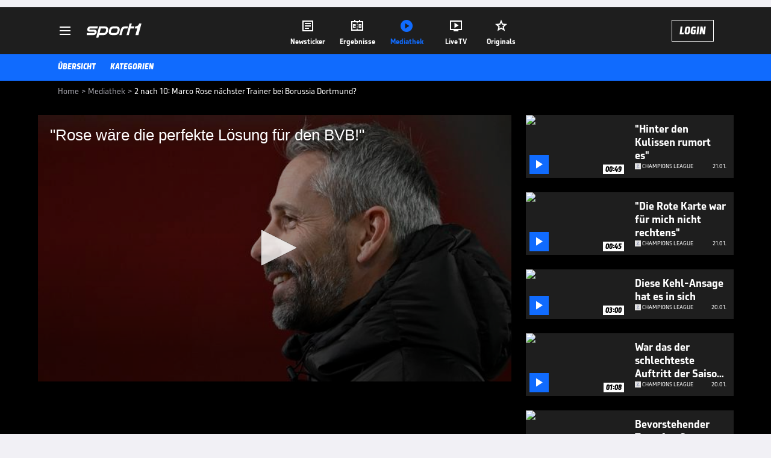

--- FILE ---
content_type: text/html; charset=utf-8
request_url: https://www.sport1.de/tv-video/video/2-nach-10-marco-rose-naechster-trainer-bei-borussia-dortmund-__377BC63C-7D40-45A8-9F95-E4FC886311EB
body_size: 102273
content:
<!DOCTYPE html><html lang="de"><head><meta charSet="utf-8" data-next-head=""/><meta name="viewport" content="width=device-width, initial-scale=1.0, maximum-scale=1.0, user-scalable=no" data-next-head=""/><title data-next-head="">2 nach 10: Marco Rose nächster Trainer bei Borussia Dortmund?</title><meta name="apple-itunes-app" content="app-id=300000385, app-argument=sport1://video/377BC63C-7D40-45A8-9F95-E4FC886311EB" data-next-head=""/><meta property="al:ios:url" content="sport1://video/377BC63C-7D40-45A8-9F95-E4FC886311EB" data-next-head=""/><meta property="al:android:url" content="sport1://video/377BC63C-7D40-45A8-9F95-E4FC886311EB" data-next-head=""/><meta property="al:windows_universal:url" content="sport1://video/377BC63C-7D40-45A8-9F95-E4FC886311EB" data-next-head=""/><link rel="preload" fetchPriority="high" href="https://reshape.sport1.de/c/t/a6c40ca8-ce41-490f-9b8a-c190dee92625/:widthx:height" as="image" data-next-head=""/><link rel="preload" as="script" href="https://consentv2.sport1.de/wrapperMessagingWithoutDetection.js"/><link rel="manifest" href="/manifest.json"/><link rel="preconnect" fetchPriority="high" href="https://reshape.sport1.de"/><link rel="dns-prefetch" fetchPriority="high" href="https://images.sport1.de"/><link rel="dns-prefetch" href="https://sentry.sport1dev.de"/><link rel="apple-touch-icon" href="https://www.sport1.de/favicon-192x192.png"/><link rel="preload" fetchPriority="high" href="https://content.jwplatform.com/libraries/nrRgdCot.js" as="script" type="text/javascript"/><link rel="canonical" href="https://www.sport1.de/tv-video/video/-rose-waere-die-perfekte-loesung-fuer-den-bvb-__377BC63C-7D40-45A8-9F95-E4FC886311EB"/><link rel="alternate" hrefLang="x-default" href="https://www.sport1.de/tv-video/video/-rose-waere-die-perfekte-loesung-fuer-den-bvb-__377BC63C-7D40-45A8-9F95-E4FC886311EB"/><link rel="alternate" hrefLang="de-DE" href="https://www.sport1.de/tv-video/video/-rose-waere-die-perfekte-loesung-fuer-den-bvb-__377BC63C-7D40-45A8-9F95-E4FC886311EB"/><link rel="alternate" hrefLang="de-CH" href="https://www.sport1.de/tv-video/video/-rose-waere-die-perfekte-loesung-fuer-den-bvb-__377BC63C-7D40-45A8-9F95-E4FC886311EB"/><link rel="alternate" hrefLang="de-AT" href="https://www.sport1.de/tv-video/video/-rose-waere-die-perfekte-loesung-fuer-den-bvb-__377BC63C-7D40-45A8-9F95-E4FC886311EB"/><meta name="robots" content="index, follow, max-image-preview:large"/><meta name="copyright" content="SPORT1"/><meta name="publisher" content="SPORT1"/><meta name="cXenseParse:xkr-article_with_video" content="true"/><meta name="cXenseParse:xkr-video-duration" content="05:09"/><meta name="cXenseParse:xkr-tag_icon" content=""/><meta name="cXenseParse:xkr-tag_category" content="2 nach 10"/><meta name="article:modified_time" content="2021-01-22T10:15:50.000Z"/><meta name="date" content="2021-01-22T10:15:50.000Z"/><meta property="og:title" content="2 nach 10: Marco Rose nächster Trainer bei Borussia Dortmund?"/><meta name="cXenseParse:xkr-teaser_title" content="&quot;Rose wäre die perfekte Lösung für den BVB!&quot;"/><meta name="description" content="Weder unter Lucien Favre noch unter seinem Nachfolger Edin Terzic läuft&#x27;s für den BVB so richtig rund. Kommt der perfekte Dortmund-Coach aus Gladbach?"/><meta property="og:description" content="Weder unter Lucien Favre noch unter seinem Nachfolger Edin Terzic läuft&#x27;s für den BVB so richtig rund. Kommt der perfekte Dortmund-Coach aus Gladbach?"/><meta property="og:image" content="https://reshape.sport1.de/c/t/a6c40ca8-ce41-490f-9b8a-c190dee92625/1200x630"/><meta property="og:type" content="video"/><meta property="og:url" content="https://www.sport1.de/tv-video/video/-rose-waere-die-perfekte-loesung-fuer-den-bvb-__377BC63C-7D40-45A8-9F95-E4FC886311EB"/><meta property="og:site_name" content="SPORT1"/><meta property="og:video" content="https://vod-int.sport1.de/377BC63C-7D40-45A8-9F95-E4FC886311EB/1-1080p.mp4"/><meta name="referrer" content="no-referrer-when-downgrade"/><link rel="preload" href="/_next/static/media/b3451159d25388a2.p.woff2" as="font" type="font/woff2" crossorigin="anonymous" data-next-font=""/><link rel="preload" href="/_next/static/css/9d7f6c4fc1d8f70f.css" as="style"/><link rel="preload" href="/_next/static/css/5daab6c56e75a56b.css" as="style"/><link rel="preload" href="/_next/static/css/81ad17c0532ee9e5.css" as="style"/><script type="application/ld+json" data-next-head="">{"@context":"https://schema.org","@type":"BreadcrumbList","itemListElement":[{"@type":"ListItem","position":1,"name":"Home","item":"https://www.sport1.de/"},{"@type":"ListItem","position":2,"name":"Mediathek","item":"https://www.sport1.de/tv-video"},{"@type":"ListItem","position":3,"name":"2 nach 10: Marco Rose nächster Trainer bei Borussia Dortmund?","item":"https://www.sport1.de/tv-video/video/2-nach-10-marco-rose-naechster-trainer-bei-borussia-dortmund-__377BC63C-7D40-45A8-9F95-E4FC886311EB"}]}</script><script>window.dataLayer = window.dataLayer || []; window.dataLayer.push({event: "cmp_disclosure_only"});</script><script data-description="sourcepoint stub code">"use strict";function _typeof(t){return(_typeof="function"==typeof Symbol&&"symbol"==typeof Symbol.iterator?function(t){return typeof t}:function(t){return t&&"function"==typeof Symbol&&t.constructor===Symbol&&t!==Symbol.prototype?"symbol":typeof t})(t)}!function(){var t=function(){var t,e,o=[],n=window,r=n;for(;r;){try{if(r.frames.__tcfapiLocator){t=r;break}}catch(t){}if(r===n.top)break;r=r.parent}t||(!function t(){var e=n.document,o=!!n.frames.__tcfapiLocator;if(!o)if(e.body){var r=e.createElement("iframe");r.style.cssText="display:none",r.name="__tcfapiLocator",e.body.appendChild(r)}else setTimeout(t,5);return!o}(),n.__tcfapi=function(){for(var t=arguments.length,n=new Array(t),r=0;r<t;r++)n[r]=arguments[r];if(!n.length)return o;"setGdprApplies"===n[0]?n.length>3&&2===parseInt(n[1],10)&&"boolean"==typeof n[3]&&(e=n[3],"function"==typeof n[2]&&n[2]("set",!0)):"ping"===n[0]?"function"==typeof n[2]&&n[2]({gdprApplies:e,cmpLoaded:!1,cmpStatus:"stub"}):o.push(n)},n.addEventListener("message",(function(t){var e="string"==typeof t.data,o={};if(e)try{o=JSON.parse(t.data)}catch(t){}else o=t.data;var n="object"===_typeof(o)&&null!==o?o.__tcfapiCall:null;n&&window.__tcfapi(n.command,n.version,(function(o,r){var a={__tcfapiReturn:{returnValue:o,success:r,callId:n.callId}};t&&t.source&&t.source.postMessage&&t.source.postMessage(e?JSON.stringify(a):a,"*")}),n.parameter)}),!1))};"undefined"!=typeof module?module.exports=t:t()}();</script><script data-description="sourcepoint configuration">window._sp_ = {"config":{"accountId":1311,"baseEndpoint":"https://consentv2.sport1.de","propertyHref":"https://tv.sport1.de","propertyId":8089,"managerId":184904,"isSPA":true,"gdpr":{"targetingParams":{"acps":"false"}}}}</script><script async="" id="SourcePointCMPScript">!/bingbot|chrome-lighthouse|cxensebot|facebookexternalhit|facebot|google \(\+https:\/\/developers\.google.com\/\+\/web\/snippet\/\)|googlebot|mediapartners-google|msnbot|twitterbot|yahoocachesystem|ysearch/i.test(navigator.userAgent) && (window.Cypress == undefined) && document.write('<scr' + 'ipt async importance="high" src="https://consentv2.sport1.de/wrapperMessagingWithoutDetection.js"></scr' + 'ipt>')</script><script>(function(w,d,s,l,i){
                function checkCP() {
                    try {
                        if (document.cookie) {
                        var c = document.cookie.split('; ').find(function (c) { return c.indexOf('_cpauthhint=') === 0; });
                        if (c) {
                            var val = c.substring('_cpauthhint='.length);
                            if (val && val.indexOf('1') !== -1) {
                            return true;
                            }
                        }
                        }
                    } catch (e) {}
                    return false;
                    };
                if(checkCP()) {return;}
                w[l]=w[l]||[];
                w[l].push({'gtm.start':new Date().getTime(),event:'gtm.js'});var f=d.getElementsByTagName(s)[0],j=d.createElement(s),dl=l!='dataLayer'?'&l='+l:'';j.async=true;j.src='https://www.googletagmanager.com/gtm.js?id='+i+dl;f.parentNode.insertBefore(j,f);})(window,document,'script','dataLayer','GTM-PRGQ8J6G');</script><script>window.dataLayer = window.dataLayer || [];window.dataLayer.push({site_domain: location.hostname,site_environment: /stag/.test(location.hostname) ? 'staging' : (/local|review/.test(location.hostname) ? 'review' : 'prod'),site_deviceCategory: innerWidth <= 767 ? 'mobile' : 'desktop',...{"event":"site.info","site_language":"de","site_platform":"video"}});(function () {function setAndGetReferrerValues () {let referringPageType;try {referringPageType = sessionStorage.getItem('page_referring_page_type');} catch (e) {}/*** Possible referrers are sport1.de tv.sport1.de and location.hostname,* since all we need is for our referrer to coincide with the current hostname* (helpful for localhost, review, etc., that is, where we do not use the PROD environment)*/const possibleDocumentReferrers = ['www.sport1.de','tv.sport1.de',location.hostname];const shouldAddReferringValues = possibleDocumentReferrers.some((referrer) => document.referrer.includes(referrer));let referringPageInfo = {};if(referringPageType && shouldAddReferringValues){referringPageInfo = {'page_referring_page_type': referringPageType};}try{sessionStorage.setItem('page_referring_page_type',"video");} catch (e) {}return referringPageInfo}if (location.search.includes('b2h=true')) {history.replaceState({ b2h: true }, '', '/');window.dataLayer.push({...{"event":"page.info","page_type":"video","page_content_id":"377BC63C-7D40-45A8-9F95-E4FC886311EB","page_title":"2 nach 10: Marco Rose nächster Trainer bei Borussia Dortmund?","page_name":"/tv-video/video/2-nach-10-marco-rose-nachster-trainer-bei-borussia-dortmund__377BC63C-7D40-45A8-9F95-E4FC886311EB","page_publishing_date":"2021-01-22","page_publishing_time":"10:15:50","page_updated_date":"2021-01-22","page_updated_time":"10:15:50","video_sports":"Fußball","page_sports_tags":"Fußball","video_competition":"Bundesliga","page_competition_tags":"Bundesliga","page_all_tags":"Fußball | Bundesliga","page_ivw_code":"vx_fussball_bundesliga","video_url":"https://vod-int.sport1.de/377BC63C-7D40-45A8-9F95-E4FC886311EB/1-1080p.mp4","video_title":"2 nach 10: Marco Rose nächster Trainer bei Borussia Dortmund?","teaser_title":"\"Rose wäre die perfekte Lösung für den BVB!\"","video_id":"377BC63C-7D40-45A8-9F95-E4FC886311EB","video_provider":"SPORT1","video_category":"kunden_gesamt,autoplay,2 nach 10","video_keywords":"lucien Favre, bvb, #Borussia Dortmund, #Borussia Mönchengladbach, bundesliga, Trainer, marco rose , edin terzic ","video_type":"vod","video_duration":"05:09","video_publishing_date":"2021-01-22","video_publishing_time":"09:43:00","ad_unit2":"video","ad_unit3":"fussball","ad_unit4":"bundesliga","ad_section":"mediathek-video","ad_team":"borussia-dortmund","page_adLevel1":"fussball","page_adLevel2":"bundesliga","page_adLevel3":"borussia-dortmund","page_withvideo":"true","page_ads_active":"true"},...setAndGetReferrerValues(),page_referring_widget: "zur-startseite"});} else {const itemId = "PAGE_REFERRING_WIDGET_ID";const pageReferringWidget = localStorage.getItem(itemId);localStorage.setItem(itemId, "");window.dataLayer.push({...{"event":"page.info","page_type":"video","page_content_id":"377BC63C-7D40-45A8-9F95-E4FC886311EB","page_title":"2 nach 10: Marco Rose nächster Trainer bei Borussia Dortmund?","page_name":"/tv-video/video/2-nach-10-marco-rose-nachster-trainer-bei-borussia-dortmund__377BC63C-7D40-45A8-9F95-E4FC886311EB","page_publishing_date":"2021-01-22","page_publishing_time":"10:15:50","page_updated_date":"2021-01-22","page_updated_time":"10:15:50","video_sports":"Fußball","page_sports_tags":"Fußball","video_competition":"Bundesliga","page_competition_tags":"Bundesliga","page_all_tags":"Fußball | Bundesliga","page_ivw_code":"vx_fussball_bundesliga","video_url":"https://vod-int.sport1.de/377BC63C-7D40-45A8-9F95-E4FC886311EB/1-1080p.mp4","video_title":"2 nach 10: Marco Rose nächster Trainer bei Borussia Dortmund?","teaser_title":"\"Rose wäre die perfekte Lösung für den BVB!\"","video_id":"377BC63C-7D40-45A8-9F95-E4FC886311EB","video_provider":"SPORT1","video_category":"kunden_gesamt,autoplay,2 nach 10","video_keywords":"lucien Favre, bvb, #Borussia Dortmund, #Borussia Mönchengladbach, bundesliga, Trainer, marco rose , edin terzic ","video_type":"vod","video_duration":"05:09","video_publishing_date":"2021-01-22","video_publishing_time":"09:43:00","ad_unit2":"video","ad_unit3":"fussball","ad_unit4":"bundesliga","ad_section":"mediathek-video","ad_team":"borussia-dortmund","page_adLevel1":"fussball","page_adLevel2":"bundesliga","page_adLevel3":"borussia-dortmund","page_withvideo":"true","page_ads_active":"true"},...setAndGetReferrerValues(),page_referring_widget: pageReferringWidget});}/*** TODO: Ströer, check for better adblock detection* window.dataLayer.push({ event: 'ads.info', ad_blocker: MAGIC!!! });*/}());</script><script>/* 21164001 */ !function(bd,Xd){try{function gd(d,e){return bd[Wd("c2V0VGltZW91dA==")](d,e)}function kd(d){return parseInt(d.toString().split(".")[0],10)}bd.dwpuda10Flags={};var d=2147483648,e=1103515245,t=12345,n=function(){function h(d,e){var t,n=[],u=typeof d;if(e&&"object"==u)for(t in d)try{n.push(h(d[t],e-1))}catch(d){}return n.length?n:"string"==u?d:d+"\0"}var d="unknown";try{d=h(navigator,void 0).toString()}catch(d){}return function(d){for(var e=0,t=0;t<d.length;t++)e+=d.charCodeAt(t);return e}(h(window.screen,1).toString()+d)+100*(new Date).getMilliseconds()}();function Ed(){return(n=(e*n+t)%d)/(d-1)}function Sd(){for(var d="",e=65;e<91;e++)d+=i(e);for(e=97;e<123;e++)d+=i(e);return d}function i(d){return(" !\"#$%&'()*+,-./0123456789:;<=>?@A"+("BCDEFGHIJKLMNOPQRSTUVWXYZ["+"\\\\"[0]+"]^_`a")+"bcdefghijklmnopqrstuvwxyz{|}~")[d-32]}function Wd(d){var e,t,n,u,h=Sd()+"0123456789+/=",s="",a=0;for(d=d.replace(/[^A-Za-z0-9\+\/\=]/g,"");a<d.length;)e=h.indexOf(d[a++]),t=h.indexOf(d[a++]),n=h.indexOf(d[a++]),u=h.indexOf(d[a++]),s+=i(e<<2|t>>4),64!=n&&(s+=i((15&t)<<4|n>>2)),64!=u&&(s+=i((3&n)<<6|u));return s}function yd(){try{return navigator.userAgent||navigator.vendor||window.opera}catch(d){return"unknown"}}function Hd(e,t,n,u){u=u||!1;try{e.addEventListener(t,n,u),bd.dwpudClne.push([e,t,n,u])}catch(d){e.attachEvent&&(e.attachEvent("on"+t,n),bd.dwpudClne.push([e,t,n,u]))}}function o(d,e,t){var n,u;d&&e&&t&&((n=bd.dwpuddb944&&bd.dwpuddb944.a&&bd.dwpuddb944.a[d])&&(u=n&&(n.querySelector("iframe")||n.querySelector("img"))||null,Hd(bd,"scroll",function(d){t(n,u,Cd(e))||(n.removeAttribute("style"),u&&u.removeAttribute("style"))},!1),t(n,u,Cd(e))))}function u(d){if(!d)return"";for(var e=Wd("ISIjJCUmJygpKissLS4vOjs8PT4/QFtcXV5ge3x9"),t="",n=0;n<d.length;n++)t+=-1<e.indexOf(d[n])?Wd("XA==")+d[n]:d[n];return t}var h=0,s=[];function Gd(d){s[d]=!1}function Md(d,e){var t,n=h++,u=(bd.dwpudClni&&bd.dwpudClni.push(n),s[n]=!0,function(){d.call(null),s[n]&&gd(u,t)});return gd(u,t=e),n}function c(d){var e,t,d=d.dark?(t="",(e=d).pm?t=e.ab?e.nlf?Zd("kwwsv=22uhvkdsh1vsruw41gh2f2k25573i7:60e<390:4h906g8h0"+bd.dwpude98Rnd+"24534{9:8",-3):Zd("kwwsv=22uhvkdsh1vsruw41gh2f2|2h::;f9i8057870h9h904f;30"+bd.dwpude98Rnd+"24533{9:9",-3):e.nlf?Zd("kwwsv=22uhvkdsh1vsruw41gh2f2|2hf33<6;h0h43g098i40ge6h0"+bd.dwpude98Rnd+"26:7{634",-3):Zd("kwwsv=22uhvkdsh1vsruw41gh2f2h2;e::g86407<980987i07h730"+bd.dwpude98Rnd+"2:7<{934",-3):e.ab?t=e.mobile?e.aab?e.nlf?Zd("kwwsv=22uhvkdsh1vsruw41gh2f2y2;;g:<ef708;<h0555h0943:0"+bd.dwpude98Rnd+"2<:<{774",-3):Zd("kwwsv=22uhvkdsh1vsruw41gh2f2{24fh:93e30ih<:0fh<60f89;0"+bd.dwpude98Rnd+"2<:<{774",-3):e.nlf?Zd("kwwsv=22uhvkdsh1vsruw41gh2f2v2f95;h9g405iff0f3<f0i<5i0"+bd.dwpude98Rnd+"26:9{5<<",-3):Zd("kwwsv=22uhvkdsh1vsruw41gh2f2w28f5986fh0;i3g04<e40:h;f0"+bd.dwpude98Rnd+"26:9{5<<",-3):e.crt?e.aab?Zd("kwwsv=22uhvkdsh1vsruw41gh2f2f2:ei5:i430g7i:08gei0g:590"+bd.dwpude98Rnd+"26:9{5<<",-3):Zd("kwwsv=22uhvkdsh1vsruw41gh2f2l2<7799g8805ffe0<34<0:3hf0"+bd.dwpude98Rnd+"24534{9:8",-3):e.aab?e.nlf?Zd("kwwsv=22uhvkdsh1vsruw41gh2f2f24gf8<i;8089:f084890eggh0"+bd.dwpude98Rnd+"2:7<{934",-3):Zd("kwwsv=22uhvkdsh1vsruw41gh2f2|2ei5e73i90h6ee0hhih05g440"+bd.dwpude98Rnd+"24533{9:9",-3):e.nlf?Zd("kwwsv=22uhvkdsh1vsruw41gh2f2h2;9:h<3<40ggf60f99;0i:h<0"+bd.dwpude98Rnd+"2<;4{76<",-3):Zd("kwwsv=22uhvkdsh1vsruw41gh2f2v2g<3<h;880h7g9043:f0g;680"+bd.dwpude98Rnd+"26:9{5<<",-3):e.nlf?t=Zd("kwwsv=22uhvkdsh1vsruw41gh2f2e2hf8393hf0ei9:095e<0hh8e0"+bd.dwpude98Rnd+"24534{9:8",-3):e.ncna&&(t=Zd("kwwsv=22uhvkdsh1vsruw41gh2f2u25h5e:65h0753e05<e409;<40"+bd.dwpude98Rnd+"26:7{634",-3)),t):(e="",(t=d).pm?e=t.ab?t.nlf?Zd("kwwsv=22uhvkdsh1vsruw41gh2f2}2e53<47730f3ei07hh80;8460"+bd.dwpude98Rnd+"26:7{634",-3):Zd("kwwsv=22uhvkdsh1vsruw41gh2f2v2g3<ifi;60:63<0<55e0<46:0"+bd.dwpude98Rnd+"24534{9:8",-3):t.nlf?Zd("kwwsv=22uhvkdsh1vsruw41gh2f2p2::f4fg9306:9g0:5ge0785h0"+bd.dwpude98Rnd+"2:7<{934",-3):Zd("kwwsv=22uhvkdsh1vsruw41gh2f2q24gi75:7:0473f0;:5<0;e<70"+bd.dwpude98Rnd+"2:84{8<<",-3):t.ab?e=t.mobile?t.aab?t.nlf?Zd("kwwsv=22uhvkdsh1vsruw41gh2f2v2g;8g4;6<0<i970e9h609g650"+bd.dwpude98Rnd+"26:9{5<<",-3):Zd("kwwsv=22uhvkdsh1vsruw41gh2f2m2:ge5<45<0:ehi0;9i40ig780"+bd.dwpude98Rnd+"2:7<{934",-3):t.nlf?Zd("kwwsv=22uhvkdsh1vsruw41gh2f2e24i4;;;4e059<80i:4304i7g0"+bd.dwpude98Rnd+"24533{9:9",-3):Zd("kwwsv=22uhvkdsh1vsruw41gh2f2z2e8<ee<3905:8:0h78f08;if0"+bd.dwpude98Rnd+"2:7<{934",-3):t.crt?t.aab?Zd("kwwsv=22uhvkdsh1vsruw41gh2f2{245h444:f04;<704<i:045:h0"+bd.dwpude98Rnd+"24533{9:9",-3):Zd("kwwsv=22uhvkdsh1vsruw41gh2f2g2i:5;;3f30<h4g0869f08e6;0"+bd.dwpude98Rnd+"2:7<{934",-3):t.aab?t.nlf?Zd("kwwsv=22uhvkdsh1vsruw41gh2f2t275h;8<if0;;330ifee0;8<i0"+bd.dwpude98Rnd+"2<;4{76<",-3):Zd("kwwsv=22uhvkdsh1vsruw41gh2f2y2<9;gi::g084i70;gih0f44g0"+bd.dwpude98Rnd+"24<<{484",-3):t.nlf?Zd("kwwsv=22uhvkdsh1vsruw41gh2f2t2;99e43<e09fe90e6f404:<g0"+bd.dwpude98Rnd+"24533{9:9",-3):Zd("kwwsv=22uhvkdsh1vsruw41gh2f2m28h4;656h05i<e0:33e06gi70"+bd.dwpude98Rnd+"2<:<{774",-3):t.nlf?e=Zd("kwwsv=22uhvkdsh1vsruw41gh2f2k2gg8g7g460f;350gi4i0g33f0"+bd.dwpude98Rnd+"2534{47<",-3):t.ncna&&(e=Zd("kwwsv=22uhvkdsh1vsruw41gh2f2h2e;f9588g0g<770685508h680"+bd.dwpude98Rnd+"24534{9:8",-3)),e);return d}function f(){return bd.location.hostname}function Zd(d,e){for(var t="",n=0;n<d.length;n++)t+=i(d.charCodeAt(n)+e);return t}function md(d,e){var t=ne(d);if(!t)return t;if(""!=e)for(var n=0;n<e.length;n++){var u=e[n];"^"==u&&(t=t.parentNode),"<"==u&&(t=t.previousElementSibling),">"==u&&(t=t.nextElementSibling),"y"==u&&(t=t.firstChild)}return t}function a(d,e){var t=0,n=0,e=function(d){for(var e=0,t=0;d;)e+=d.offsetLeft+d.clientLeft,t+=d.offsetTop+d.clientTop,d=d.offsetParent;return{x:e,y:t}}(e);return(d.pageX||d.pageY)&&(t=d.pageX,n=d.pageY),(d.clientX||d.clientY)&&(t=d.clientX+document.body.scrollLeft+document.documentElement.scrollLeft,n=d.clientY+document.body.scrollTop+document.documentElement.scrollTop),{x:t-=e.x,y:n-=e.y}}function Dd(d,e){return e[Wd("Z2V0Qm91bmRpbmdDbGllbnRSZWN0")]?(t=d,n=Cd(n=e),{x:t.clientX-n.left,y:t.clientY-n.top}):a(d,e);var t,n}function zd(d,e){d.addEventListener?Hd(d,"click",e,!0):d.attachEvent&&d.attachEvent("onclick",function(){return e.call(d,window.event)})}function Od(d,e,t){function n(){return!!e()&&(t(),!0)}var u;n()||(u=Md(function(){n()&&Gd(u)},250),n())}function p(){bd.dwpuda10Flags.trub||(bd.dwpuda10Flags.trub=!0,Nd(Zd("kwwsv=22uhvkdsh1vsruw41gh2f2r2g4f<e8h;075;70;e75084<g0"+bd.dwpude98Rnd+"2<;4{76<",-3),null,null),"function"==typeof FPDPFTrUbDet&&FPDPFTrUbDet())}function r(){var c=0,V=Md(function(){if("function"==typeof __tcfapi&&(__tcfapi("addEventListener",2,function(d,e){!e||d.eventStatus&&"tcloaded"!==d.eventStatus&&"useractioncomplete"!==d.eventStatus||(bd.dwpuda10Flags.tcf=d)}),1)){if(Gd(V),bd.dwpudd08sdl&&!bd.dwpudba5Injct){bd.dwpudba5Injct=!0,bd.dwpudb75Pc={},bd.dwpud4d6Oc=[],bd.dwpud967Am={},bd.dwpud1d8Av={},bd.dwpud677Aw={},bd.dwpud45dRqr={},bd.dwpud62bRqq=[],bd.dwpud1d8Avt={},bd.dwpud9f1Ev={};if(bd.dwpuda10Flags.dwpudnpm=!1,bd.dwpuda10Flags.npm=!1,he(ue("[class*=s1-ad-banner]"),function(d,e){e.className+=" bobj"+d}),he(ue("[class*=s1-ad-topmobile]:not(.s1-ad-topmobile1):not(.s1-ad-topmobile), #betsense"),function(d,e){e.className+=" mrobj"+d}),bd.dwpuda10Flags.tcf&&bd.dwpuda10Flags.tcf.purpose.consents[10]&&bd.dwpuda10Flags.tcf.vendor.consents[539]&&(!bd.dwpuda10Flags.tcf.publisher.restrictions[10]||1!==bd.dwpuda10Flags.tcf.publisher.restrictions[10][539])){if(dwpuda10Flags.pt58dls){var d=dwpuda10Flags.baec0it,r=dwpuda10Flags.mbaabel||10,p=dwpuda10Flags.ig0a1BP||{},l=function(){var h=xd("style"),s=!(h.type="text/css"),a=xd("style"),i=!(a.type="text/css");return function(d,e){if(e)if("b"!==d||s)"r"===d&&(i?(u=(n=a).sheet).insertRule(e,0):(i=!0,Yd(a,e),Ud(Xd.body,a)));else{if(s=!0,p)for(var t=0;t<p.length;t++)e=e.replace(new RegExp("([;{])"+p[t]+": [^;]+;","g"),"$1");var n="[^:;{",u="!important;";e=e.replace(new RegExp(n+"}]+: [^;]+\\s"+u,"g"),""),Yd(h,e),Xd.head.insertBefore(h,Xd.head.firstChild)}}}();if(d){if(d.length>r){for(var e=0,o=[0],t=[d[0]],n=1;n<r;n++){for(;-1<o.indexOf(e);)e=kd(Ed()*d.length);o.push(e),t[n]=d[e]}d=t,dwpuda10Flags.baec0it=t}for(var f={},u=0;u<d.length;u++){var h,s,a="string"==typeof d[u]?ne(d[u]):d[u];a&&a instanceof Node&&((h={element:a,co8d5so:{},rcb07cls:pe(7),cob89tx:""}).cob89tx+="."+h.rcb07cls+"{",p&&-1!==p.indexOf("position")||(s=N(a,"position"),h.co8d5so.position=s,h.cob89tx+="position:"+s+";"),p&&-1!==p.indexOf("left")||(s=N(a,"left"),h.co8d5so.left=s,h.cob89tx+="left:"+s+";"),p&&-1!==p.indexOf("top")||(s=N(a,"top"),h.co8d5so.top=s,h.cob89tx+="top:"+s+";"),p&&-1!==p.indexOf("right")||(s=N(a,"right"),h.co8d5so.right=s,h.cob89tx+="right:"+s+";"),p&&-1!==p.indexOf("bottom")||(s=N(a,"bottom"),h.co8d5so.bottom=s,h.cob89tx+="bottom:"+s+";"),p&&-1!==p.indexOf("cursor")||(s=N(a,"cursor"),h.co8d5so.cursor=s,h.cob89tx+="cursor:"+s+";"),p&&-1!==p.indexOf("z-index")||(s=N(a,"z-index"),h.co8d5so["z-index"]=s,h.cob89tx+="z-index:"+s+";"),p&&-1!==p.indexOf("width")||(s=N(a,"width"),h.co8d5so.width=s,h.cob89tx+="width:"+s+";"),p&&-1!==p.indexOf("height")||(s=N(a,"height"),h.co8d5so.height=s,h.cob89tx+="height:"+s+";"),p&&-1!==p.indexOf("max-width")||(s=N(a,"max-width"),h.co8d5so["max-width"]=s,h.cob89tx+="max-width:"+s+";"),p&&-1!==p.indexOf("margin")||(s=N(a,"margin"),h.co8d5so.margin=s,h.cob89tx+="margin:"+s+";"),p&&-1!==p.indexOf("content")||(s=N(a,"content"),h.co8d5so.content=s,h.cob89tx+="content:"+s+";"),p&&-1!==p.indexOf("background")||(s=N(a,"background"),h.co8d5so.background=s,h.cob89tx+="background:"+s+";"),p&&-1!==p.indexOf("color")||(s=N(a,"color"),h.co8d5so.color=s,h.cob89tx+="color:"+s+";"),p&&-1!==p.indexOf("font-size")||(s=N(a,"font-size"),h.co8d5so["font-size"]=s,h.cob89tx+="font-size:"+s+";"),p&&-1!==p.indexOf("font-weight")||(s=N(a,"font-weight"),h.co8d5so["font-weight"]=s,h.cob89tx+="font-weight:"+s+";"),p&&-1!==p.indexOf("font-family")||(s=N(a,"font-family"),h.co8d5so["font-family"]=s,h.cob89tx+="font-family:"+s+";"),p&&-1!==p.indexOf("text-align")||(s=N(a,"text-align"),h.co8d5so["text-align"]=s,h.cob89tx+="text-align:"+s+";"),p&&-1!==p.indexOf("padding")||(s=N(a,"padding"),h.co8d5so.padding=s,h.cob89tx+="padding:"+s+";"),p&&-1!==p.indexOf("box-sizing")||(s=N(a,"box-sizing"),h.co8d5so["box-sizing"]=s,h.cob89tx+="box-sizing:"+s+";"),p&&-1!==p.indexOf("pointer-events")||(s=N(a,"pointer-events"),h.co8d5so["pointer-events"]=s,h.cob89tx+="pointer-events:"+s+";"),p&&-1!==p.indexOf("line-height")||(s=N(a,"line-height"),h.co8d5so["line-height"]=s,h.cob89tx+="line-height:"+s+";"),p&&-1!==p.indexOf("display")||(s=N(a,"display"),h.co8d5so.display=s,h.cob89tx+="display:"+s+";"),p&&-1!==p.indexOf("transition")||(s=N(a,"transition"),h.co8d5so.transition=s,h.cob89tx+="transition:"+s+";"),p&&-1!==p.indexOf("border-top")||(s=N(a,"border-top"),h.co8d5so["border-top"]=s,h.cob89tx+="border-top:"+s+";"),p&&-1!==p.indexOf("box-shadow")||(s=N(a,"box-shadow"),h.co8d5so["box-shadow"]=s,h.cob89tx+="box-shadow:"+s+";"),p&&-1!==p.indexOf("margin-left")||(s=N(a,"margin-left"),h.co8d5so["margin-left"]=s,h.cob89tx+="margin-left:"+s+";"),p&&-1!==p.indexOf("background-color")||(s=N(a,"background-color"),h.co8d5so["background-color"]=s,h.cob89tx+="background-color:"+s+";"),p&&-1!==p.indexOf("opacity")||(s=N(a,"opacity"),h.co8d5so.opacity=s,h.cob89tx+="opacity:"+s+";"),p&&-1!==p.indexOf("visibility")||(s=N(a,"visibility"),h.co8d5so.visibility=s,h.cob89tx+="visibility:"+s+";"),p&&-1!==p.indexOf("background-size")||(s=N(a,"background-size"),h.co8d5so["background-size"]=s,h.cob89tx+="background-size:"+s+";"),p&&-1!==p.indexOf("background-position")||(s=N(a,"background-position"),h.co8d5so["background-position"]=s,h.cob89tx+="background-position:"+s+";"),p&&-1!==p.indexOf("background-repeat")||(s=N(a,"background-repeat"),h.co8d5so["background-repeat"]=s,h.cob89tx+="background-repeat:"+s+";"),p&&-1!==p.indexOf("border")||(s=N(a,"border"),h.co8d5so.border=s,h.cob89tx+="border:"+s+";"),p&&-1!==p.indexOf("border-radius")||(s=N(a,"border-radius"),h.co8d5so["border-radius"]=s,h.cob89tx+="border-radius:"+s+";"),p&&-1!==p.indexOf("url(data")||(s=N(a,"url(data"),h.co8d5so["url(data"]=s,h.cob89tx+="url(data:"+s+";"),p&&-1!==p.indexOf("text-decoration")||(s=N(a,"text-decoration"),h.co8d5so["text-decoration"]=s,h.cob89tx+="text-decoration:"+s+";"),p&&-1!==p.indexOf("margin-right")||(s=N(a,"margin-right"),h.co8d5so["margin-right"]=s,h.cob89tx+="margin-right:"+s+";"),p&&-1!==p.indexOf("rotate")||(s=N(a,"rotate"),h.co8d5so.rotate=s,h.cob89tx+="rotate:"+s+";"),p&&-1!==p.indexOf("margin-bottom")||(s=N(a,"margin-bottom"),h.co8d5so["margin-bottom"]=s,h.cob89tx+="margin-bottom:"+s+";"),p&&-1!==p.indexOf("flex-direction")||(s=N(a,"flex-direction"),h.co8d5so["flex-direction"]=s,h.cob89tx+="flex-direction:"+s+";"),p&&-1!==p.indexOf("flex")||(s=N(a,"flex"),h.co8d5so.flex=s,h.cob89tx+="flex:"+s+";"),p&&-1!==p.indexOf("border-width")||(s=N(a,"border-width"),h.co8d5so["border-width"]=s,h.cob89tx+="border-width:"+s+";"),p&&-1!==p.indexOf("border-style")||(s=N(a,"border-style"),h.co8d5so["border-style"]=s,h.cob89tx+="border-style:"+s+";"),p&&-1!==p.indexOf("filter")||(s=N(a,"filter"),h.co8d5so.filter=s,h.cob89tx+="filter:"+s+";"),p&&-1!==p.indexOf("direction")||(s=N(a,"direction"),h.co8d5so.direction=s,h.cob89tx+="direction:"+s+";"),h.cob89tx+="} ",f[d[u]]=h,l("b",""+Wd(Zd(Wd("[base64]"),-3))),l("r",h.cob89tx),a.className+=" "+h.rcb07cls,a.className+=" rcbfnvrqkh",a.className+=" jdeyealycl",a.className+=" zrfjahlwl",a.className+=" zgenylm",a.className+=" dmggip",a.className+=" uthqpvtk",a.className+=" flwpzoqnto",a.className+=" ftochoeva")}}}var i=xd("style");i.type="text/css",Yd(i,""+Wd(Zd(Wd("[base64]"),-3))),Ud(P,i),bd.dwpudCln.push(i),setTimeout(v.bind(null,[]),0)}else{var w=!1;__tcfapi("addEventListener",2,function(d,e){w||!e||d.eventStatus&&"tcloaded"!==d.eventStatus&&"useractioncomplete"!==d.eventStatus||(bd.dwpuda10Flags.tcf=d,!bd.dwpuda10Flags.tcf.purpose.consents[10]||!bd.dwpuda10Flags.tcf.vendor.consents[539]||bd.dwpuda10Flags.tcf.publisher.restrictions[10]&&1===bd.dwpuda10Flags.tcf.publisher.restrictions[10][539]||(w=!0,x()))}),D=!1}}}else 40<++c&&Gd(V)},500)}function v(d){var n,u,e=[];function r(d){var t=xd("div"),d=(u[""+Wd(Zd(Wd("VzZZM1xxTWtkWjd3V1o8bGRae29PWVFRVFlNWFVuWUlVRjRMXVpJbmVKb3hdVEBA"),-3))]=t,u[""+Wd(Zd(Wd("UFdYNVFHREA="),-3))]=t,de(n[""+Wd(Zd(Wd("VzZZM1xxTWtkWjd3V1o8bGRae29PWVFRVFlNWFVuWUlVRjRMXVpJbmVKb3hdVEBA"),-3))]=t,"rcuNcyxfN "),Ud(d,t),bd.dwpuddb944.w[15640]=t,xd("div"));Yd(d,""+Wd(Zd(Wd("[base64]"),-3))),he(d.childNodes,function(d,e){Id(t,e),bd.dwpudCln.push(e)});Bd([{function:function(d,e){var t=ne("#sftblg");t&&bd.dwpuda10Flags&&"boolean"==typeof bd.dwpuda10Flags.isDarkMode&&t&&bd.dwpuda10Flags.isDarkMode&&t.classList.add("drlogo")}}],t,15640),bd.dwpudCln.push(t)}function l(d){var e=xd("div");u[""+Wd(Zd(Wd("VzZZM1xxTWtkWjd3V1o8bGRae29PWVFRVFlNWFVuWUlVRjRbZnBJemZKWXw="),-3))]=e,u[""+Wd(Zd(Wd("UFdYNVFHSEA="),-3))]=e,ee(n[""+Wd(Zd(Wd("VzZZM1xxTWtkWjd3V1o8bGRae29PWVFRVFlNWFVuWUlVRjRbZnBJemZKWXw="),-3))]=e,"LTDvrDsm"),Id(d,e),bd.dwpuddb944.w[15641]=e,bd.dwpudCln.push(e)}function o(d){var e=xd("div");u[""+Wd(Zd(Wd("VzZZM1xxTWtkWjd3WDM0RVhvVUpVWFlIT1lnfFxbRXpdW0xA"),-3))]=e,u[""+Wd(Zd(Wd("UFdYfFBHXEA="),-3))]=e,ee(n[""+Wd(Zd(Wd("VzZZM1xxTWtkWjd3WDM0RVhvVUpVWFlIT1lnfFxbRXpdW0xA"),-3))]=e,"RUIzGU"),Id(d,e),bd.dwpuddb944.w[15206]=e,bd.dwpudCln.push(e)}function f(d){var e=xd("div");u[""+Wd(Zd(Wd("WTVJdmVLRWtmSll8T1lnfFxbRXpdW0xA"),-3))]=e,u[""+Wd(Zd(Wd("UFdUN1BXZkA="),-3))]=e,de(n[""+Wd(Zd(Wd("WTVJdmVLRWtmSll8T1lnfFxbRXpdW0xA"),-3))]=e,"tliGoFRVqP "),Id(d,e);Bd([{function:function(d,e){var t=d.parentElement;t&&-1<t.className.indexOf("s1-ad-container")&&(ae(t,"beforeBegin",d),t=d.parentElement),t&&t.parentElement&&Ld(t.parentElement,"margin-bottom","0","")}}],bd.dwpuddb944.w[14817]=e,14817),bd.dwpudCln.push(e)}function w(d){var t=xd("div"),d=(u[""+Wd(Zd(Wd("VzZZM1xxTWtkWjd3V1o8bGRae29PWVFRVFlNWFVuWUlVRjRXZUo8M2Z6QEA="),-3))]=t,u[""+Wd(Zd(Wd("UFdYNVFHTEA="),-3))]=t,de(n[""+Wd(Zd(Wd("VzZZM1xxTWtkWjd3V1o8bGRae29PWVFRVFlNWFVuWUlVRjRXZUo8M2Z6QEA="),-3))]=t,"UBLxbnxRog "),Ud(d,t),bd.dwpuddb944.w[15642]=t,xd("div"));Yd(d,""+Wd(Zd(Wd("[base64]"),-3))),he(d.childNodes,function(d,e){Id(t,e),bd.dwpudCln.push(e)}),bd.dwpudCln.push(t)}function c(d){var t=xd("div"),d=(u[""+Wd(Zd(Wd("VzZZM1xxTWtkWjd3WDM0RVhvVUpVWFlIT1hrb1xaVXZkWjhv"),-3))]=t,u[""+Wd(Zd(Wd("UFdYfFBHZkA="),-3))]=t,de(n[""+Wd(Zd(Wd("VzZZM1xxTWtkWjd3WDM0RVhvVUpVWFlIT1hrb1xaVXZkWjhv"),-3))]=t,"LQSvZezG "),d.firstChild?Id(d.firstChild,t):Ud(d,t),bd.dwpuddb944.w[15207]=t,xd("div"));Yd(d,""+Wd(Zd(Wd("[base64]"),-3))),he(d.childNodes,function(d,e){Id(t,e),bd.dwpudCln.push(e)});Bd([{function:function(d,e){var t=Md(function(){var d=ne("[data-nsf='d']"),e=ne(".sf_hl");d&&e&&(Gd(t),Ud(e,d),Ld(d,"display","block","important"))},250),n=ne("#sftblg");n&&(-1<location.pathname.indexOf("/tv-video/video")&&Ld(n,"font-size","40px"),bd.dwpuda10Flags&&"boolean"==typeof bd.dwpuda10Flags.isDarkMode&&n&&bd.dwpuda10Flags.isDarkMode&&n.classList.add("drlogo"))}}],t,15207),bd.dwpudCln.push(t)}function V(d){var e=xd("div");u[""+Wd(Zd(Wd("VzZZM1xxTWtkWjd3WDM0RVhvVUpVWFlIT1lRdmU2VX0="),-3))]=e,u[""+Wd(Zd(Wd("UFdYfFBHakA="),-3))]=e,ee(n[""+Wd(Zd(Wd("VzZZM1xxTWtkWjd3WDM0RVhvVUpVWFlIT1lRdmU2VX0="),-3))]=e,"InhbKpQV"),de(e,"GSJeZbn "),Ud(d,e);Bd([{function:function(d,e){function t(){return ne(".outbrain-widget-wrapper [data-widget-id='AR_1'], .outbrain-widget-wrapper [data-widget-id='AR_2'], .outbrain-widget-wrapper [data-widget-id='AR_3'], .outbrain-widget-wrapper [data-widget-id='AR_4']")}bd.dwpuda10Flags.htobsp=function(){var d;ne("#htobsp")||(ee(d=xd("style"),"htobsp"),Yd(d,".ob-cards > *.OUTBRAIN:not([data-widget-id='FMS_CO_1']) { display: none !important; }"),Ud(Xd.head,d))};var n,u=t(),h=ne(".OB-REACT-WRAPPER"),s="AR_1"===u.dataset.widgetId?[1,2,1,2,1,1]:[1,1,1,1,3],a="AR_1"===u.dataset.widgetId?"sfs":"sfl";he(s,function(d,e){for(var t,n=0;n<e;n++){var u=a+(d+1)+"_"+(n+1);ne("."+u)||(u=u,t=void 0,(t=xd("div")).className=u,Ud(h,t))}}),bd.dwpuddb94tc.pm?ne(".sf_hl")||u.insertAdjacentHTML("afterBegin",'<div class="sf_hl"></div>'):n=Md(function(){var d=t();d||Gd(n),he(d.querySelectorAll(".ob-cards > *.OUTBRAIN[data-widget-id='FMS_CO_1']"),function(d,e){for(var t=0;t<s[d];t++){var n=ne("."+a+(d+1)+"_"+(t+1)+":not(.loc)");n&&(ae(e,"beforeBegin",n),n.classList.add("loc"))}})},250)}}],bd.dwpuddb944.w[15208]=e,15208),bd.dwpudCln.push(e)}function v(d){var e=xd("div");u[""+Wd(Zd(Wd("VzZZM1xxTWtkWjd3WDM0RVhvVUpVWFlIT1lRdmU2VX1PWDw0Zm9nc11KZ29nREBA"),-3))]=e,u[""+Wd(Zd(Wd("UFdYfFFHVEA="),-3))]=e,ee(n[""+Wd(Zd(Wd("VzZZM1xxTWtkWjd3WDM0RVhvVUpVWFlIT1lRdmU2VX1PWDw0Zm9nc11KZ29nREBA"),-3))]=e,"hasdKG"),de(e,"EVGkVYynf "),Ud(d,e);Bd([{function:function(d,e){var h=ne('.outbrain-widget-wrapper[data-testid$="AR_1"], .outbrain-widget-wrapper[data-testid$="AR_3"], .outbrain-widget-wrapper[data-testid$="AR_2"], .outbrain-widget-wrapper[data-testid$="AR_4"]');function s(d){var e=xd("div");return e.className=d,e}bd.dwpuda10Flags.htobsp=function(){var d=h.querySelector(".OB-REACT-WRAPPER"),d=(d&&Ld(d,"display","none","important"),ne(".sf_hl"));d&&Ld(d,"display","block","")};var t=-1<h.dataset.testid.indexOf("AR_1")?[1,2,1,2,1,1]:[1,1,1,1,3],a=-1<h.dataset.testid.indexOf("AR_1")?"sfs":"sfl",i=0;he(t,function(d,e){for(var t=0;t<e;t++){var n=a+(d+1)+"_"+(t+1);ne("."+n)||(n=s(n),Ud(h,n))}var u="reco_"+a+"_"+(i+1);ne("."+u)||(u=s(u),Ud(h,u)),i++}),ne(".sf_hl")||h.insertAdjacentHTML("afterBegin",'<div class="sf_hl" style="display: none;"></div>')}}],bd.dwpuddb944.w[15244]=e,15244),bd.dwpudCln.push(e)}n=d,u=e,Od(0,function(){var d=!0,e=md(""+Wd(Zd(Wd("TDZRcFs1a3ZbNTR5XGpAQA=="),-3)),"");return d=(d=d&&e)&&d.getBoundingClientRect().top-bd.innerHeight<=1400},function(){var d,e;d=r,!bd.dwpud8fcMobile||(e=md(""+Wd(Zd(Wd("TDZRcFs1a3ZbNTR5XGpAQA=="),-3)),""))&&d(e)}),Od(0,function(){return md(""+Wd(Zd(Wd("T3A8NGdKTXxcWm94T1tnc11KZ29nRjQ2ZnBJemZKWXw="),-3)),"")},function(){var d,e;d=l,"/"===location.pathname||!bd.dwpud8fcMobile||ne("[class*=layout][class*=main-content]")||(e=md(""+Wd(Zd(Wd("T3A8NGdKTXxcWm94T1tnc11KZ29nRjQ2ZnBJemZKWXw="),-3)),""))&&d(e)}),Od(0,function(){return md(""+Wd(Zd(Wd("[base64]"),-3)),"")},function(){var d,e;d=o,bd.dwpud8fcMobile||ne("[class*=layout][class*=main-content]")||(e=md(""+Wd(Zd(Wd("[base64]"),-3)),""))&&d(e)}),Od(0,function(){return md(""+Wd(Zd(Wd("T3BNeVxwcnpPRkVlXDV7a2Y2UHRTWntraFo8NGdGNGdaNVF2XFtRfU5tM3dccDxuaFkzalNsRW5kW1xA"),-3)),"")},function(){var d,e;d=f,-1===location.pathname.indexOf("tv-video")&&1120<=(bd.innerWidth||Xd.documentElement.clientWidth||Xd.body.clientWidth)&&((e=md(""+Wd(Zd(Wd("T3BNeVxwcnpPRkVlXDV7a2Y2UHRTWntraFo8NGdGNGdaNVF2XFtRfU5tM3dccDxuaFkzalNsRW5kW1xA"),-3)),""))&&d(e))}),Od(0,function(){return u[""+Wd(Zd(Wd("UFdYNVFHSEA="),-3))]},function(){var d,e;d=w,!bd.dwpud8fcMobile||(e=u[""+Wd(Zd(Wd("UFdYNVFHSEA="),-3))])&&d(e)}),Od(0,function(){return u[""+Wd(Zd(Wd("UFdYfFBHXEA="),-3))]},function(){var d,e;d=c,bd.dwpud8fcMobile||(e=u[""+Wd(Zd(Wd("UFdYfFBHXEA="),-3))])&&d(e)}),Od(0,function(){var d=!0,d=u[""+Wd(Zd(Wd("UFdYfFBHXEA="),-3))],e=md(""+Wd(Zd(Wd("[base64]"),-3)),""),e=(d=d&&e,md(""+Wd(Zd(Wd("T248Rk9ZTUlUWFFYT1lnVlRZRVRVWUxA"),-3)),""));return d=d&&e},function(){var d,e;d=V,!(-1<location.search.indexOf("theirwidget")||-1<location.hash.indexOf("theirwidget"))||(e=u[""+Wd(Zd(Wd("UFdYfFBHXEA="),-3))])&&d(e)}),Od(0,function(){var d=!0,d=u[""+Wd(Zd(Wd("UFdYfFBHXEA="),-3))],e=md(""+Wd(Zd(Wd("T248Rk9ZTUlUWFFYT1lnVlRZRVRVWUxA"),-3)),""),e=(d=d&&e,md(""+Wd(Zd(Wd("[base64]"),-3)),""));return d=d&&e},function(){var d,e;d=v,-1!==location.search.indexOf("theirwidget")||-1!==location.hash.indexOf("theirwidget")||(e=u[""+Wd(Zd(Wd("UFdYfFBHXEA="),-3))])&&d(e)});var i=d,d=e,e=(-1<location.search.indexOf("test=true")||location.hash.indexOf("test=true"),bd.dwpud57bPtl=17,bd.dwpud694Pl=0,!1),t=function(u,h,s,a){bd.dwpuddb944.ep.add(14820),s||((new Date).getTime(),Nd(Zd("kwwsv=22uhvkdsh1vsruw41gh2f2k2<h;844h<0:;e80<;34096i30"+bd.dwpude98Rnd+"24<<{484",-3),function(){var d,e,t,n;s||(s=!0,(d=this).height<2?Fd(14820,h,!1):a==bd.dwpude98Rnd&&(e=u,t=xd("div"),te(i[""+Wd(Zd(Wd("VG5JR1Z6QEA="),-3))]=t,Jd()),ee(t,"QmZYPrDq"),n=d,bd.dwpud967Am[14820]&&(jd(bd.dwpud967Am[14820]),bd.dwpud967Am[14820]=!1),zd(n,function(d,e){if(!bd.dwpudb75Pc[14820]){d.preventDefault(),d.stopPropagation();for(var t=Dd(d,this),n=0;n<bd.dwpud4d6Oc.length;n++){var u,h=bd.dwpud4d6Oc[n];if(14820==h.p)if(t.x>=h.x&&t.x<h.x+h.w&&t.y>=h.y&&t.y<h.y+h.h)return void(h.u&&(u=0<h.t.length?h.t:"_self",u=0==d.button&&d.ctrlKey?"_blank":u,Td(bd,h.u,h.u,u,!0)))}var s=[Zd("kwwsv=22uhvkdsh1vsruw41gh2f2u2e64h;h9<06633044580;:3f0"+bd.dwpude98Rnd+"2534{47<",-3)],a=[Zd("kwwsv=22uhvkdsh1vsruw41gh2f2e263e5:h:h04;840fi<80g96e0"+bd.dwpude98Rnd+"2:7<{934",-3)],s=s[+kd(+t.y/this.offsetHeight)+kd(+t.x/this.offsetWidth)],a=a[+kd(+t.y/this.offsetHeight)+kd(+t.x/this.offsetWidth)];Td(bd,s,a,"_blank",!1)}}),Ud(t,d),e.firstChild?Id(e.firstChild,t):Ud(e,t),bd.dwpuddb944.a[14820]=t,bd.dwpudCln.push(t),Bd([{selectorAll:"[data-testid=Standard-Header-HeaderBanner], footer, [class*=layout-] > .header-block, #main > [class*=layout-]",cssApply:{"z-index":"10"}},{selector:".s1-main-content",cssApply:{padding:"5px"}},{selector:"#main > [class*=layout-]",cssApply:{background:"transparent"}},{selector:"[class*=layout-][class*=-body] > [class*=layout-][class*=wrapper]",cssApply:{background:"white"}},{selectorAll:".s1-teaser-card-content",cssApply:{overflow:"hidden"}},{function:function(d,e){var t=ne("[data-testid=main-text-node]"),n=ne("[data-testid=TabBar-CompetitionsTabBar]:nth-of-type(2)");t&&t.parentElement&&t.parentElement.parentElement&&(Ld(t.parentElement.parentElement,"background-color","rgb(241, 240, 245)",""),Ld(t.parentElement.parentElement,"z-index","10","")),n&&n.parentElement&&(Ld(n.parentElement,"z-index","10",""),(t=n.parentElement.querySelector("div:first-child"))&&Ld(t,"margin-top","0","")),ne("[class*=layout-][class*=-body]")&&(Yd(n=xd("style"),"main > [class*=layout-][class*=-body]>* {margin-bottom: 0 !important; }"),Ud(Xd.head,n)),bd.dwpuddb944.a[14815]&&bd.dwpuddb944.a[14815].classList.add("dwpudHid")}}],t,14820),oe(t,14820,Zd("kwwsv=22uhvkdsh1vsruw41gh2f2n2:i87ghf<0i64504<7:0:9:40"+bd.dwpude98Rnd+"24<<{484",-3),function(){}),Fd(14820,h,!0)))},function(){Fd(14820,h,!1)}))},h=Fd,t=(1120<=(bd.innerWidth||Xd.documentElement.clientWidth||Xd.body.clientWidth)?(R=md(""+Wd(Zd(Wd("XHA8bmhUQEA="),-3)),""))?t(R,!e,!1,bd.dwpude98Rnd):h(14820,!e,!1):h(14820,!e,!1),!1),R=function u(h,s,d,e){bd.dwpuddb944.ep.add(14809);if(d)return;var a=(new Date).getTime();var t=Zd("kwwsv=22uhvkdsh1vsruw41gh2f2|2;h3:f<4:0:9;<0ii:509<460"+bd.dwpude98Rnd+"24<<{484",-3);t+="#"+a;Nd(t,function(){var n;d||(d=!0,(n=this).height<2?Fd(14809,s,!1):e==bd.dwpude98Rnd&&re(g,function(){var d=h,e=xd("div"),t=(te(i[""+Wd(Zd(Wd("VG5vUFdEQEA="),-3))]=e,Jd()),de(g.adContainer=e,"rfOSmmXEs "),n),t=(bd.dwpud967Am[14809]&&jd(bd.dwpud967Am[14809]),bd.dwpuddb944.r[14809]=!0,zd(t,function(d,e){if(!bd.dwpudb75Pc[14809]){d.preventDefault(),d.stopPropagation();for(var t=Dd(d,this),n=0;n<bd.dwpud4d6Oc.length;n++){var u,h=bd.dwpud4d6Oc[n];if(14809==h.p)if(t.x>=h.x&&t.x<h.x+h.w&&t.y>=h.y&&t.y<h.y+h.h)return void(h.u&&(u=0<h.t.length?h.t:"_self",u=0==d.button&&d.ctrlKey?"_blank":u,Td(bd,h.u,h.u,u,!0)))}var s=[Zd("kwwsv=22uhvkdsh1vsruw41gh2f2h247f3584<08;h604:h:053450"+bd.dwpude98Rnd+"26:9{5<<",-3),Zd("kwwsv=22uhvkdsh1vsruw41gh2f2k2<hi<:5f:0ehi;06<5f0;7eh0"+bd.dwpude98Rnd+"24533{9:9",-3),Zd("kwwsv=22uhvkdsh1vsruw41gh2f2o2i<459;6g08ei60<<5f04<6<0"+bd.dwpude98Rnd+"24<<{484",-3),Zd("kwwsv=22uhvkdsh1vsruw41gh2f2n2;4<66g9e0f79g0;e7f0i9<70"+bd.dwpude98Rnd+"2:7<{934",-3),Zd("kwwsv=22uhvkdsh1vsruw41gh2f2u2<fi77h4;07::40f5h80fe690"+bd.dwpude98Rnd+"26:9{5<<",-3),Zd("kwwsv=22uhvkdsh1vsruw41gh2f2e2<gf:fi<:0;9:f0e94g083770"+bd.dwpude98Rnd+"2<:<{774",-3),Zd("kwwsv=22uhvkdsh1vsruw41gh2f2e2;546e6<30;5;f04<76085;50"+bd.dwpude98Rnd+"26:9{5<<",-3),Zd("kwwsv=22uhvkdsh1vsruw41gh2f2j2h7f485<f0h9e80h84g0499<0"+bd.dwpude98Rnd+"24<<{484",-3),Zd("kwwsv=22uhvkdsh1vsruw41gh2f2u2;hg7ghfh094;;0e54h0h:8<0"+bd.dwpude98Rnd+"2:84{8<<",-3),Zd("kwwsv=22uhvkdsh1vsruw41gh2f2j24;e479eh0ih8i048750h7860"+bd.dwpude98Rnd+"2:7<{934",-3),Zd("kwwsv=22uhvkdsh1vsruw41gh2f2t2e896:i360:ihh0feei08:890"+bd.dwpude98Rnd+"24<<{484",-3),Zd("kwwsv=22uhvkdsh1vsruw41gh2f2u273:g9<9;05h8g0i39:0g<950"+bd.dwpude98Rnd+"2:84{8<<",-3)],a=[Zd("kwwsv=22uhvkdsh1vsruw41gh2f2p2:iih5i74084480<7450<8<i0"+bd.dwpude98Rnd+"2534{47<",-3),Zd("kwwsv=22uhvkdsh1vsruw41gh2f2w2776f88;e0:fgi084ge05<3:0"+bd.dwpude98Rnd+"26:9{5<<",-3),Zd("kwwsv=22uhvkdsh1vsruw41gh2f2r2ffh5:95f06<:80g8g30i8330"+bd.dwpude98Rnd+"26:9{5<<",-3),Zd("kwwsv=22uhvkdsh1vsruw41gh2f2z2fh6hihhf0fg;f07;gg0fef40"+bd.dwpude98Rnd+"24<<{484",-3),Zd("kwwsv=22uhvkdsh1vsruw41gh2f2|2e7iig7f:06gh706hg30;5eh0"+bd.dwpude98Rnd+"24534{9:8",-3),Zd("kwwsv=22uhvkdsh1vsruw41gh2f2u2g5585:e70h53h086ef04i460"+bd.dwpude98Rnd+"24533{9:9",-3),Zd("kwwsv=22uhvkdsh1vsruw41gh2f2z25f<f<e7e0ff9:0h<8f06g8;0"+bd.dwpude98Rnd+"2<:<{774",-3),Zd("kwwsv=22uhvkdsh1vsruw41gh2f2y2hh89:36f0g95f0:<hi07iei0"+bd.dwpude98Rnd+"2:84{8<<",-3),Zd("kwwsv=22uhvkdsh1vsruw41gh2f2s2;if5f8h60h65e049g<065<<0"+bd.dwpude98Rnd+"26:9{5<<",-3),Zd("kwwsv=22uhvkdsh1vsruw41gh2f2f24<h47i<604eg80heg50gf770"+bd.dwpude98Rnd+"2<;4{76<",-3),Zd("kwwsv=22uhvkdsh1vsruw41gh2f2u2h<g4;<h90;fi50<7g704ig70"+bd.dwpude98Rnd+"26:9{5<<",-3),Zd("kwwsv=22uhvkdsh1vsruw41gh2f2x29<i4;6f90if9i0e<he0839<0"+bd.dwpude98Rnd+"2534{47<",-3)],s=s[12*kd(+t.y/this.offsetHeight)+kd(12*t.x/this.offsetWidth)],a=a[12*kd(+t.y/this.offsetHeight)+kd(12*t.x/this.offsetWidth)];Td(bd,s,a,"_blank",!1)}}),Ud(e,n),Id(d,e),bd.dwpuddb944.a[14809]=e,bd.dwpudCln.push(e),Bd([{function:function(d,e){var t=d.parentElement;-1<t.className.indexOf("s1-ad-container")&&(ae(t,"beforeBegin",d),Ld(t,"display","none",""))}},{selector:".ease-in-out + [class^=sc] .s1-ad-container",cssApply:{display:"none"}},{selectorAll:'[class^="sc"][data-testid="banner"], .bobj0',cssApply:{display:"none"}}],e,14809),Zd("kwwsv=22uhvkdsh1vsruw41gh2f2g26:h;84e40hieg05i830f44;0"+bd.dwpude98Rnd+"24533{9:9",-3));oe(e,14809,t+="#"+a,function(){le(14809,g,60,d,u)}),Fd(14809,s,!0)}))},function(){Fd(14809,s,!1)})},h=Fd,e=md(""+Wd(Zd(Wd("T3BNeVxwcno="),-3)),""),g=(e?R(e,!t,!1,bd.dwpude98Rnd):h(14809,!t,!1),{adContainer:null,additionalHtml:[],spacer:null}),e=!1,h=function u(h,s,d,e){bd.dwpuddb944.ep.add(14810);if(d)return;var a=(new Date).getTime();var t=Zd("kwwsv=22uhvkdsh1vsruw41gh2f2q2h;i:fe7h0g<;f0fi<809:e50"+bd.dwpude98Rnd+"26:9{5<<",-3);t+="#"+a;Nd(t,function(){var n;d||(d=!0,(n=this).height<2?Fd(14810,s,!1):e==bd.dwpude98Rnd&&re(b,function(){var d=h,e=xd("div"),t=(te(i[""+Wd(Zd(Wd("VG5vUFdGNFFkWlVuZUpYd1BUQEA="),-3))]=e,Jd()),de(b.adContainer=e,"kcOsQkeqez "),n),t=(bd.dwpud967Am[14810]&&jd(bd.dwpud967Am[14810]),bd.dwpuddb944.r[14810]=!0,zd(t,function(d,e){if(!bd.dwpudb75Pc[14810]){d.preventDefault(),d.stopPropagation();for(var t=Dd(d,this),n=0;n<bd.dwpud4d6Oc.length;n++){var u,h=bd.dwpud4d6Oc[n];if(14810==h.p)if(t.x>=h.x&&t.x<h.x+h.w&&t.y>=h.y&&t.y<h.y+h.h)return void(h.u&&(u=0<h.t.length?h.t:"_self",u=0==d.button&&d.ctrlKey?"_blank":u,Td(bd,h.u,h.u,u,!0)))}var s=[Zd("kwwsv=22uhvkdsh1vsruw41gh2f2g2438e96<i045430695704:h<0"+bd.dwpude98Rnd+"24<<{484",-3),Zd("kwwsv=22uhvkdsh1vsruw41gh2f2f2i;69e;;<0898i0gh;604g<g0"+bd.dwpude98Rnd+"24<<{484",-3),Zd("kwwsv=22uhvkdsh1vsruw41gh2f2v2fg;9gi:h04g;30h3<;0gi980"+bd.dwpude98Rnd+"2<:<{774",-3),Zd("kwwsv=22uhvkdsh1vsruw41gh2f2|24<5f<7:e064:f0h67<05gfh0"+bd.dwpude98Rnd+"24534{9:8",-3),Zd("kwwsv=22uhvkdsh1vsruw41gh2f2}2gge5fh;70<9;i0f5:e066<90"+bd.dwpude98Rnd+"24534{9:8",-3),Zd("kwwsv=22uhvkdsh1vsruw41gh2f2e2f<f65:if0:;370g:4h0<e7:0"+bd.dwpude98Rnd+"26:7{634",-3),Zd("kwwsv=22uhvkdsh1vsruw41gh2f2y2ff4:9;e80<8g90778f0:9f;0"+bd.dwpude98Rnd+"26:9{5<<",-3),Zd("kwwsv=22uhvkdsh1vsruw41gh2f2o2595:3<4g0i4<90<3540ei9g0"+bd.dwpude98Rnd+"24534{9:8",-3),Zd("kwwsv=22uhvkdsh1vsruw41gh2f2t2h39gh959054:e0i74;0i4;80"+bd.dwpude98Rnd+"2:84{8<<",-3),Zd("kwwsv=22uhvkdsh1vsruw41gh2f2l2<;h6he3h0:3880<e490<<;h0"+bd.dwpude98Rnd+"24534{9:8",-3),Zd("kwwsv=22uhvkdsh1vsruw41gh2f2{285<fh6880e<940953f0h96h0"+bd.dwpude98Rnd+"24533{9:9",-3),Zd("kwwsv=22uhvkdsh1vsruw41gh2f2k2f:39i<ei0fgh907e67046790"+bd.dwpude98Rnd+"24534{9:8",-3)],a=[Zd("kwwsv=22uhvkdsh1vsruw41gh2f2o26g6455hf0hi680ie;304g580"+bd.dwpude98Rnd+"2<:<{774",-3),Zd("kwwsv=22uhvkdsh1vsruw41gh2f2f27433<f<f0i9<g05i<;0<4560"+bd.dwpude98Rnd+"2534{47<",-3),Zd("kwwsv=22uhvkdsh1vsruw41gh2f2f2;gh6;9;30h6450fe:;0;h660"+bd.dwpude98Rnd+"2534{47<",-3),Zd("kwwsv=22uhvkdsh1vsruw41gh2f2p298:6e8<30fge70i<h;063f<0"+bd.dwpude98Rnd+"2:7<{934",-3),Zd("kwwsv=22uhvkdsh1vsruw41gh2f2r26;8g34;70:f8i04:4i0879g0"+bd.dwpude98Rnd+"26:7{634",-3),Zd("kwwsv=22uhvkdsh1vsruw41gh2f2k29<<3g8630;h6:0h88f04e6<0"+bd.dwpude98Rnd+"2:7<{934",-3),Zd("kwwsv=22uhvkdsh1vsruw41gh2f2n2fi5f:i<70<i;h05:<<0f:630"+bd.dwpude98Rnd+"24533{9:9",-3),Zd("kwwsv=22uhvkdsh1vsruw41gh2f2u2:;;5;3e:0:<6e05g380e3<h0"+bd.dwpude98Rnd+"26:7{634",-3),Zd("kwwsv=22uhvkdsh1vsruw41gh2f2r2;;6<<5he047840gggh0g:<90"+bd.dwpude98Rnd+"26:7{634",-3),Zd("kwwsv=22uhvkdsh1vsruw41gh2f2e2;e54f<<:0:7;30i<g<088460"+bd.dwpude98Rnd+"2:84{8<<",-3),Zd("kwwsv=22uhvkdsh1vsruw41gh2f2j28h48h55;05h6h0h54f0eh7:0"+bd.dwpude98Rnd+"2:84{8<<",-3),Zd("kwwsv=22uhvkdsh1vsruw41gh2f2e2686h:4i60f;<h04h8i0g7;30"+bd.dwpude98Rnd+"2<:<{774",-3)],s=s[12*kd(+t.y/this.offsetHeight)+kd(12*t.x/this.offsetWidth)],a=a[12*kd(+t.y/this.offsetHeight)+kd(12*t.x/this.offsetWidth)];Td(bd,s,a,"_blank",!1)}}),Ud(e,n),Id(d,e),bd.dwpuddb944.a[14810]=e,bd.dwpudCln.push(e),Bd([{function:function(d,e){var t=d.parentElement,t=(t&&-1<t.className.indexOf("s1-ad-container")&&(ae(t,"beforeBegin",d),Ld(t,"display","none","")),ne("[class*=layout-][class*=-body]"));t&&bd.dwpuddb944&&bd.dwpuddb944.a&&bd.dwpuddb944.a[14820]&&(Ld(d,"margin","0","important"),Ld(d,"background","white",""))}},{selectorAll:".s1-ad-banner2.s1-placeholder-type-BILLBOARD, .bobj1",cssApply:{display:"none"}}],e,14810),Zd("kwwsv=22uhvkdsh1vsruw41gh2f2s2639<f;6904f340hh6;08h9;0"+bd.dwpude98Rnd+"26:7{634",-3));oe(e,14810,t+="#"+a,function(){le(14810,b,60,d,u)}),Fd(14810,s,!0)}))},function(){Fd(14810,s,!1)})},t=Fd,s=md(""+Wd(Zd(Wd("T3BNeVxwcns="),-3)),""),b=(s?h(s,!e,!1,bd.dwpude98Rnd):t(14810,!e,!1),{adContainer:null,additionalHtml:[],spacer:null}),h=!1,s=function u(h,s,d,e){bd.dwpuddb944.ep.add(14816);if(d)return;var a=(new Date).getTime();var t=Zd("kwwsv=22uhvkdsh1vsruw41gh2f2j277e93fh7043eg0fe5i0fg550"+bd.dwpude98Rnd+"26:7{634",-3);t+="#"+a;Nd(t,function(){var n;d||(d=!0,(n=this).height<2?Fd(14816,s,!1):e==bd.dwpude98Rnd&&re(k,function(){var d=h,e=xd("div"),t=(te(i[""+Wd(Zd(Wd("VG5vUFdGNFFkWlVuZUpYd1BqQEA="),-3))]=e,Jd()),de(k.adContainer=e,"guPAGwyA "),n),t=(bd.dwpud967Am[14816]&&jd(bd.dwpud967Am[14816]),bd.dwpuddb944.r[14816]=!0,zd(t,function(d,e){if(!bd.dwpudb75Pc[14816]){d.preventDefault(),d.stopPropagation();for(var t=Dd(d,this),n=0;n<bd.dwpud4d6Oc.length;n++){var u,h=bd.dwpud4d6Oc[n];if(14816==h.p)if(t.x>=h.x&&t.x<h.x+h.w&&t.y>=h.y&&t.y<h.y+h.h)return void(h.u&&(u=0<h.t.length?h.t:"_self",u=0==d.button&&d.ctrlKey?"_blank":u,Td(bd,h.u,h.u,u,!0)))}var s=[Zd("kwwsv=22uhvkdsh1vsruw41gh2f2v2;7<63fi504gh90igg:0535h0"+bd.dwpude98Rnd+"26:7{634",-3),Zd("kwwsv=22uhvkdsh1vsruw41gh2f2{2h64ei:ie09<4h0g33<078fi0"+bd.dwpude98Rnd+"2:84{8<<",-3),Zd("kwwsv=22uhvkdsh1vsruw41gh2f2l2hi;hi<h507<e50<:550i3eg0"+bd.dwpude98Rnd+"24<<{484",-3),Zd("kwwsv=22uhvkdsh1vsruw41gh2f2j248f8476:0:e3e0:;f607e<h0"+bd.dwpude98Rnd+"2<;4{76<",-3),Zd("kwwsv=22uhvkdsh1vsruw41gh2f2g2968fe4970<7h50;<i40gf8:0"+bd.dwpude98Rnd+"24533{9:9",-3),Zd("kwwsv=22uhvkdsh1vsruw41gh2f2s29;h<3<i<0496<05<;40g;;i0"+bd.dwpude98Rnd+"26:9{5<<",-3),Zd("kwwsv=22uhvkdsh1vsruw41gh2f2g2834h6e780hf350i5g306:if0"+bd.dwpude98Rnd+"2<:<{774",-3),Zd("kwwsv=22uhvkdsh1vsruw41gh2f2m2g53i45f<0ige90ge380e4:70"+bd.dwpude98Rnd+"2534{47<",-3),Zd("kwwsv=22uhvkdsh1vsruw41gh2f2y2:36i<hi;054g705e660hf9;0"+bd.dwpude98Rnd+"2534{47<",-3),Zd("kwwsv=22uhvkdsh1vsruw41gh2f2i2ie83393;0:6ei075<50:g7h0"+bd.dwpude98Rnd+"24533{9:9",-3),Zd("kwwsv=22uhvkdsh1vsruw41gh2f2h29e<77;ef06g9g0::f:0;4;i0"+bd.dwpude98Rnd+"2:84{8<<",-3),Zd("kwwsv=22uhvkdsh1vsruw41gh2f2|24i<6f97<0<;gg0fe:70i<8;0"+bd.dwpude98Rnd+"2<;4{76<",-3)],a=[Zd("kwwsv=22uhvkdsh1vsruw41gh2f2p2;4<6:;5g0455g0h8890ii5;0"+bd.dwpude98Rnd+"24533{9:9",-3),Zd("kwwsv=22uhvkdsh1vsruw41gh2f2v2heh<i9e508:<804663098gg0"+bd.dwpude98Rnd+"2534{47<",-3),Zd("kwwsv=22uhvkdsh1vsruw41gh2f2l24h4ii6<h04fhi064;h094680"+bd.dwpude98Rnd+"2534{47<",-3),Zd("kwwsv=22uhvkdsh1vsruw41gh2f2j2ef;fg::70:gi:0e6580:h;<0"+bd.dwpude98Rnd+"2:7<{934",-3),Zd("kwwsv=22uhvkdsh1vsruw41gh2f2j273<eh99f088h80:<;30674h0"+bd.dwpude98Rnd+"2:84{8<<",-3),Zd("kwwsv=22uhvkdsh1vsruw41gh2f2q26;e<g8840;g5h0i3ee0;45e0"+bd.dwpude98Rnd+"2<:<{774",-3),Zd("kwwsv=22uhvkdsh1vsruw41gh2f2x296;93f4g0796f0943h0e<3<0"+bd.dwpude98Rnd+"2:84{8<<",-3),Zd("kwwsv=22uhvkdsh1vsruw41gh2f2r27;5e7h9i0<e<h0;g7508<e80"+bd.dwpude98Rnd+"2<:<{774",-3),Zd("kwwsv=22uhvkdsh1vsruw41gh2f2k27<ge<iei0e9f504eh70gi3f0"+bd.dwpude98Rnd+"2:84{8<<",-3),Zd("kwwsv=22uhvkdsh1vsruw41gh2f2p2i::fhi890e64;0h4:6047hi0"+bd.dwpude98Rnd+"2534{47<",-3),Zd("kwwsv=22uhvkdsh1vsruw41gh2f2p2;89ge69<0h85904;h308h880"+bd.dwpude98Rnd+"24533{9:9",-3),Zd("kwwsv=22uhvkdsh1vsruw41gh2f2t24<e8g:fe0;<;70fg950h9<40"+bd.dwpude98Rnd+"2:7<{934",-3)],s=s[12*kd(+t.y/this.offsetHeight)+kd(12*t.x/this.offsetWidth)],a=a[12*kd(+t.y/this.offsetHeight)+kd(12*t.x/this.offsetWidth)];Td(bd,s,a,"_blank",!1)}}),Ud(e,n),Id(d,e),bd.dwpuddb944.a[14816]=e,bd.dwpudCln.push(e),Bd([{function:function(d,e){var t=d.parentElement,t=(t&&-1<t.className.indexOf("s1-ad-container")&&(ae(t,"beforeBegin",d),Ld(t,"display","none","")),ne("[class*=layout-][class*=-body]"));t&&bd.dwpuddb944&&bd.dwpuddb944.a&&bd.dwpuddb944.a[14820]&&(Ld(d,"margin","0","important"),Ld(d,"background","white",""))}},{selectorAll:".s1-ad-banner3.s1-placeholder-type-BILLBOARD, .s1-ad-posterad, .bobj2",cssApply:{display:"none"}}],e,14816),Zd("kwwsv=22uhvkdsh1vsruw41gh2f2g27i6g<<490:36h0f76<0eg690"+bd.dwpude98Rnd+"24534{9:8",-3));oe(e,14816,t+="#"+a,function(){le(14816,k,60,d,u)}),Fd(14816,s,!0)}))},function(){Fd(14816,s,!1)})},t=Fd,e=md(""+Wd(Zd(Wd("T3BNeVxwcnxPRkR4Zn1Id1xaVHdmSjx9Z0pZfFxaVEA="),-3)),""),k=(e?s(e,!h,!1,bd.dwpude98Rnd):t(14816,!h,!1),{adContainer:null,additionalHtml:[],spacer:null}),s=!1,e=function(u,h,s,a){bd.dwpuddb944.ep.add(15202),s||((new Date).getTime(),Nd(Zd("kwwsv=22uhvkdsh1vsruw41gh2f2}2<h3<f997085ig0<ii8056h60"+bd.dwpude98Rnd+"24533{9:9",-3),function(){var d,e,t,n;s||(s=!0,(d=this).height<2?Fd(15202,h,!1):a==bd.dwpude98Rnd&&(e=u,t=xd("div"),te(i[""+Wd(Zd(Wd("V1o8bGRae29PWF1QVzM8Vk9YNFZPWVFyZTZNMw=="),-3))]=t,Jd()),de(t,"QQbMJkzmdA "),n=d,bd.dwpud967Am[15202]&&(jd(bd.dwpud967Am[15202]),bd.dwpud967Am[15202]=!1),zd(n,function(d,e){if(!bd.dwpudb75Pc[15202]){d.preventDefault(),d.stopPropagation();for(var t=Dd(d,this),n=0;n<bd.dwpud4d6Oc.length;n++){var u,h=bd.dwpud4d6Oc[n];if(15202==h.p)if(t.x>=h.x&&t.x<h.x+h.w&&t.y>=h.y&&t.y<h.y+h.h)return void(h.u&&(u=0<h.t.length?h.t:"_self",u=0==d.button&&d.ctrlKey?"_blank":u,Td(bd,h.u,h.u,u,!0)))}var s=[Zd("kwwsv=22uhvkdsh1vsruw41gh2f2j2;:gf78g30e8gg0igg707<:70"+bd.dwpude98Rnd+"24534{9:8",-3)],a=[Zd("kwwsv=22uhvkdsh1vsruw41gh2f2i29h8gf7670i8990ii530g8f60"+bd.dwpude98Rnd+"24533{9:9",-3)],s=s[+kd(+t.y/this.offsetHeight)+kd(+t.x/this.offsetWidth)],a=a[+kd(+t.y/this.offsetHeight)+kd(+t.x/this.offsetWidth)];Td(bd,s,a,"_blank",!1)}}),Ud(t,d),Ud(e,t),bd.dwpuddb944.a[15202]=t,bd.dwpudCln.push(t),Bd([{function:function(e,d){function t(){var d=ne("[data-testid='bottom-navigation-container']")||ne(".bottom-bar");d?(d=-1===d.className.indexOf("translate-y-")&&-1===d.className.indexOf("hidden"),h!==d&&(!0==(h=d)?(Ld(e,"bottom","62px",""),Ld(e,"box-shadow","unset","")):Ld(e,"bottom","0",""))):Ld(e,"bottom","0","")}var n=xd("div"),u=xd("div"),u=(Hd(u,"click",function(){Ld(e,"display","none","")}),ae(e,"afterBegin",u),ae(e,"afterBegin",n),xd("div")),h=(Ud(e,u),!1);Hd(window,"scroll",function(d){t()}),t()}}],t,15202),oe(t,15202,Zd("kwwsv=22uhvkdsh1vsruw41gh2f2}24f:39ffg0<55h068he069i30"+bd.dwpude98Rnd+"24534{9:8",-3),function(){}),Fd(15202,h,!0)))},function(){Fd(15202,h,!1)}))},t=Fd,h=md(""+Wd(Zd(Wd("XHA8bmhUQEA="),-3)),""),e=(h?e(h,!s,!1,bd.dwpude98Rnd):t(15202,!s,!1),!1),h=function u(h,s,d,e){bd.dwpuddb944.ep.add(15076);if(d)return;var a=(new Date).getTime();var t=Zd("kwwsv=22uhvkdsh1vsruw41gh2f2x2f7g3i;ie0;g5608h<g06i6g0"+bd.dwpude98Rnd+"26:7{634",-3);t+="#"+a;Nd(t,function(){var n;d||(d=!0,(n=this).height<2?Fd(15076,s,!1):e==bd.dwpude98Rnd&&re(W,function(){var d=h,e=xd("div"),t=(te(i[""+Wd(Zd(Wd("V1o8bGRae29PWDRWT1g0c11KVXZdVjN7"),-3))]=e,Jd()),ee(W.adContainer=e,"vLdWunK"),de(e,"aDKrTZ "),n),t=(bd.dwpud967Am[15076]&&jd(bd.dwpud967Am[15076]),bd.dwpuddb944.r[15076]=!0,zd(t,function(d,e){if(!bd.dwpudb75Pc[15076]){d.preventDefault(),d.stopPropagation();for(var t=Dd(d,this),n=0;n<bd.dwpud4d6Oc.length;n++){var u,h=bd.dwpud4d6Oc[n];if(15076==h.p)if(t.x>=h.x&&t.x<h.x+h.w&&t.y>=h.y&&t.y<h.y+h.h)return void(h.u&&(u=0<h.t.length?h.t:"_self",u=0==d.button&&d.ctrlKey?"_blank":u,Td(bd,h.u,h.u,u,!0)))}var s=[Zd("kwwsv=22uhvkdsh1vsruw41gh2f2s2f775:6h90:6i405h5<0h69e0"+bd.dwpude98Rnd+"2534{47<",-3),Zd("kwwsv=22uhvkdsh1vsruw41gh2f2{28::iifh3088870gi660848f0"+bd.dwpude98Rnd+"24534{9:8",-3),Zd("kwwsv=22uhvkdsh1vsruw41gh2f2{24g8:9:590<f<<0e9gh0;95g0"+bd.dwpude98Rnd+"2:84{8<<",-3),Zd("kwwsv=22uhvkdsh1vsruw41gh2f2j2;9<g39930<<ie0<3f80;:570"+bd.dwpude98Rnd+"24533{9:9",-3),Zd("kwwsv=22uhvkdsh1vsruw41gh2f2f2h;ei8:580:;:f0fh540<5840"+bd.dwpude98Rnd+"26:9{5<<",-3),Zd("kwwsv=22uhvkdsh1vsruw41gh2f2t2498fhhfe0f5<h0;h8f04e:30"+bd.dwpude98Rnd+"2:7<{934",-3)],a=[Zd("kwwsv=22uhvkdsh1vsruw41gh2f2g2f4g;heei04;i306g8h08ii;0"+bd.dwpude98Rnd+"2<;4{76<",-3),Zd("kwwsv=22uhvkdsh1vsruw41gh2f2s2e3767i:;0;7540476<0<8:i0"+bd.dwpude98Rnd+"26:9{5<<",-3),Zd("kwwsv=22uhvkdsh1vsruw41gh2f2h25;6;97450g4h80<35f096eh0"+bd.dwpude98Rnd+"2<;4{76<",-3),Zd("kwwsv=22uhvkdsh1vsruw41gh2f2i27<h<53f:073f80457g0hi6;0"+bd.dwpude98Rnd+"24<<{484",-3),Zd("kwwsv=22uhvkdsh1vsruw41gh2f2m2:<e554e30gi950egg80f6f80"+bd.dwpude98Rnd+"26:9{5<<",-3),Zd("kwwsv=22uhvkdsh1vsruw41gh2f2r283iig5390i8fg044;7089f80"+bd.dwpude98Rnd+"2:84{8<<",-3)],s=s[+kd(6*t.y/this.offsetHeight)+kd(+t.x/this.offsetWidth)],a=a[+kd(6*t.y/this.offsetHeight)+kd(+t.x/this.offsetWidth)];Td(bd,s,a,"_blank",!1)}}),Ud(e,n),Id(d,e),bd.dwpuddb944.a[15076]=e,bd.dwpudCln.push(e),Bd([{selector:".mrobj0",cssApply:{display:"none"}},{function:function(d,e){var t=d.parentElement;-1<t.className.indexOf("s1-ad-container")&&ae(t,"beforeBegin",d)}}],e,15076),Zd("kwwsv=22uhvkdsh1vsruw41gh2f2n2f8465<370hee<07he;0:h640"+bd.dwpude98Rnd+"24533{9:9",-3));oe(e,15076,t+="#"+a,function(){le(15076,W,60,d,u)}),Fd(15076,s,!0)}))},function(){Fd(15076,s,!1)})},t=Fd,s=md(""+Wd(Zd(Wd("T3A0fGU1TXRQREBA"),-3)),""),W=(s?h(s,!e,!1,bd.dwpude98Rnd):t(15076,!e,!1),{adContainer:null,additionalHtml:[],spacer:null}),h=!1,s=function u(h,s,d,e){bd.dwpuddb944.ep.add(15077);if(d)return;var a=(new Date).getTime();var t=Zd("kwwsv=22uhvkdsh1vsruw41gh2f2h2f9ig997e0i43g0i5<905ig;0"+bd.dwpude98Rnd+"2<;4{76<",-3);t+="#"+a;Nd(t,function(){var n;d||(d=!0,(n=this).height<2?Fd(15077,s,!1):e==bd.dwpude98Rnd&&re(Z,function(){var d=h,e=xd("div"),t=(te(i[""+Wd(Zd(Wd("V1o8bGRae29PWDRWT1g0c11KVXZdVjN8"),-3))]=e,Jd()),ee(Z.adContainer=e,"zYmvqcOZF"),n),t=(bd.dwpud967Am[15077]&&jd(bd.dwpud967Am[15077]),bd.dwpuddb944.r[15077]=!0,zd(t,function(d,e){if(!bd.dwpudb75Pc[15077]){d.preventDefault(),d.stopPropagation();for(var t=Dd(d,this),n=0;n<bd.dwpud4d6Oc.length;n++){var u,h=bd.dwpud4d6Oc[n];if(15077==h.p)if(t.x>=h.x&&t.x<h.x+h.w&&t.y>=h.y&&t.y<h.y+h.h)return void(h.u&&(u=0<h.t.length?h.t:"_self",u=0==d.button&&d.ctrlKey?"_blank":u,Td(bd,h.u,h.u,u,!0)))}var s=[Zd("kwwsv=22uhvkdsh1vsruw41gh2f2|293::<h<g06:e40<8380hi9e0"+bd.dwpude98Rnd+"26:9{5<<",-3),Zd("kwwsv=22uhvkdsh1vsruw41gh2f2i2445;49<;0;4f60:7f90fg9i0"+bd.dwpude98Rnd+"2:84{8<<",-3),Zd("kwwsv=22uhvkdsh1vsruw41gh2f2k2e7357<e609;3e0g76<0f5:i0"+bd.dwpude98Rnd+"2534{47<",-3),Zd("kwwsv=22uhvkdsh1vsruw41gh2f2k25if465h<0<665048ih0hh:80"+bd.dwpude98Rnd+"2:84{8<<",-3),Zd("kwwsv=22uhvkdsh1vsruw41gh2f2e26f73<e<70ig9f059h40<3eh0"+bd.dwpude98Rnd+"2:84{8<<",-3),Zd("kwwsv=22uhvkdsh1vsruw41gh2f2u25;f:6:3;0<:h50;59h08g3h0"+bd.dwpude98Rnd+"2:7<{934",-3)],a=[Zd("kwwsv=22uhvkdsh1vsruw41gh2f2l27<99ih<;0e3ig08gi306:<40"+bd.dwpude98Rnd+"26:9{5<<",-3),Zd("kwwsv=22uhvkdsh1vsruw41gh2f2f2;648ee730;i9g09i:i04ig:0"+bd.dwpude98Rnd+"2<;4{76<",-3),Zd("kwwsv=22uhvkdsh1vsruw41gh2f2l28iff<g<507:9g0e89g0;e7f0"+bd.dwpude98Rnd+"24<<{484",-3),Zd("kwwsv=22uhvkdsh1vsruw41gh2f2y248<9g:if0978804:650<f<90"+bd.dwpude98Rnd+"26:9{5<<",-3),Zd("kwwsv=22uhvkdsh1vsruw41gh2f2w268574;5<0:i<504h<:06<e:0"+bd.dwpude98Rnd+"26:9{5<<",-3),Zd("kwwsv=22uhvkdsh1vsruw41gh2f2x2e4ff4;580i7f90495;0fh:30"+bd.dwpude98Rnd+"24534{9:8",-3)],s=s[+kd(6*t.y/this.offsetHeight)+kd(+t.x/this.offsetWidth)],a=a[+kd(6*t.y/this.offsetHeight)+kd(+t.x/this.offsetWidth)];Td(bd,s,a,"_blank",!1)}}),Ud(e,n),Id(d,e),bd.dwpuddb944.a[15077]=e,bd.dwpudCln.push(e),Bd([{selector:".mrobj1",cssApply:{display:"none"}},{function:function(d,e){var t=d.parentElement;-1<t.className.indexOf("s1-ad-container")&&ae(t,"beforeBegin",d)}}],e,15077),Zd("kwwsv=22uhvkdsh1vsruw41gh2f2h258h6h55<0;;650eh890ghh70"+bd.dwpude98Rnd+"2:7<{934",-3));oe(e,15077,t+="#"+a,function(){le(15077,Z,60,d,u)}),Fd(15077,s,!0)}))},function(){Fd(15077,s,!1)})},t=Fd,e=md(""+Wd(Zd(Wd("T3A0fGU1TXRQVEBA"),-3)),""),Z=(e?s(e,!h,!1,bd.dwpude98Rnd):t(15077,!h,!1),{adContainer:null,additionalHtml:[],spacer:null}),s=!1,e=function u(h,s,d,e){bd.dwpuddb944.ep.add(15079);if(d)return;var a=(new Date).getTime();var t=Zd("kwwsv=22uhvkdsh1vsruw41gh2f2t2<4e633350i3:g073g<045;:0"+bd.dwpude98Rnd+"24<<{484",-3);t+="#"+a;Nd(t,function(){var n;d||(d=!0,(n=this).height<2?Fd(15079,s,!1):e==bd.dwpude98Rnd&&re(m,function(){var d=h,e=xd("div"),t=(te(i[""+Wd(Zd(Wd("V1o8bGRae29PWDRWT1g0c11KVXZdVjN9"),-3))]=e,Jd()),de(m.adContainer=e,"hShrhht "),n),t=(bd.dwpud967Am[15079]&&jd(bd.dwpud967Am[15079]),bd.dwpuddb944.r[15079]=!0,zd(t,function(d,e){if(!bd.dwpudb75Pc[15079]){d.preventDefault(),d.stopPropagation();for(var t=Dd(d,this),n=0;n<bd.dwpud4d6Oc.length;n++){var u,h=bd.dwpud4d6Oc[n];if(15079==h.p)if(t.x>=h.x&&t.x<h.x+h.w&&t.y>=h.y&&t.y<h.y+h.h)return void(h.u&&(u=0<h.t.length?h.t:"_self",u=0==d.button&&d.ctrlKey?"_blank":u,Td(bd,h.u,h.u,u,!0)))}var s=[Zd("kwwsv=22uhvkdsh1vsruw41gh2f2u2:i3i59i6094ee0h7e304:360"+bd.dwpude98Rnd+"2534{47<",-3),Zd("kwwsv=22uhvkdsh1vsruw41gh2f2o25ge4g<hg0i3g<0g8f<0i64e0"+bd.dwpude98Rnd+"2<;4{76<",-3),Zd("kwwsv=22uhvkdsh1vsruw41gh2f2z2758i93<<0::e:0ifi;05<860"+bd.dwpude98Rnd+"24<<{484",-3),Zd("kwwsv=22uhvkdsh1vsruw41gh2f2m26g79;38g0643i04he80ffg40"+bd.dwpude98Rnd+"26:9{5<<",-3),Zd("kwwsv=22uhvkdsh1vsruw41gh2f2e26:4fgi;:095;:046i<0<8h80"+bd.dwpude98Rnd+"2:7<{934",-3),Zd("kwwsv=22uhvkdsh1vsruw41gh2f2j2gi84<ie40i364087:80<h850"+bd.dwpude98Rnd+"24533{9:9",-3)],a=[Zd("kwwsv=22uhvkdsh1vsruw41gh2f2z27i7<84g70f:fh04ef90g;780"+bd.dwpude98Rnd+"2534{47<",-3),Zd("kwwsv=22uhvkdsh1vsruw41gh2f2k283h47gf50ii4808ig<0898;0"+bd.dwpude98Rnd+"2:7<{934",-3),Zd("kwwsv=22uhvkdsh1vsruw41gh2f2|2683<7;h40g:;e08849044630"+bd.dwpude98Rnd+"2534{47<",-3),Zd("kwwsv=22uhvkdsh1vsruw41gh2f2u28f3hg<430f7530<9:3064h30"+bd.dwpude98Rnd+"2:7<{934",-3),Zd("kwwsv=22uhvkdsh1vsruw41gh2f2x25h:i5:8f0;he70e7eh0g3f90"+bd.dwpude98Rnd+"26:7{634",-3),Zd("kwwsv=22uhvkdsh1vsruw41gh2f2}2hg8fhf8<04e;f054ee0hf7f0"+bd.dwpude98Rnd+"24534{9:8",-3)],s=s[+kd(6*t.y/this.offsetHeight)+kd(+t.x/this.offsetWidth)],a=a[+kd(6*t.y/this.offsetHeight)+kd(+t.x/this.offsetWidth)];Td(bd,s,a,"_blank",!1)}}),Ud(e,n),Id(d,e),bd.dwpuddb944.a[15079]=e,bd.dwpudCln.push(e),Bd([{selector:".mrobj2",cssApply:{display:"none"}},{function:function(d,e){var t=d.parentElement;-1<t.className.indexOf("s1-ad-container")&&ae(t,"beforeBegin",d)}}],e,15079),Zd("kwwsv=22uhvkdsh1vsruw41gh2f2l26ihh4736045e507e8i0g35:0"+bd.dwpude98Rnd+"2<:<{774",-3));oe(e,15079,t+="#"+a,function(){le(15079,m,60,d,u)}),Fd(15079,s,!0)}))},function(){Fd(15079,s,!1)})},t=Fd,h=md(""+Wd(Zd(Wd("T3A0fGU1TXRQakBA"),-3)),""),m=(h?e(h,!s,!1,bd.dwpude98Rnd):t(15079,!s,!1),{adContainer:null,additionalHtml:[],spacer:null}),e=!1,h=function u(h,s,d,e){bd.dwpuddb944.ep.add(15080);if(d)return;var a=(new Date).getTime();var t=Zd("kwwsv=22uhvkdsh1vsruw41gh2f2k278i7ii:709<8:0i6830e9<30"+bd.dwpude98Rnd+"26:7{634",-3);t+="#"+a;Nd(t,function(){var n;d||(d=!0,(n=this).height<2?Fd(15080,s,!1):e==bd.dwpude98Rnd&&re(F,function(){var d=h,e=xd("div"),t=(te(i[""+Wd(Zd(Wd("V1o8bGRae29PWDRWT1g0c11KVXZdVjMz"),-3))]=e,Jd()),de(F.adContainer=e,"kRuxiKDVRD "),n),t=(bd.dwpud967Am[15080]&&jd(bd.dwpud967Am[15080]),bd.dwpuddb944.r[15080]=!0,zd(t,function(d,e){if(!bd.dwpudb75Pc[15080]){d.preventDefault(),d.stopPropagation();for(var t=Dd(d,this),n=0;n<bd.dwpud4d6Oc.length;n++){var u,h=bd.dwpud4d6Oc[n];if(15080==h.p)if(t.x>=h.x&&t.x<h.x+h.w&&t.y>=h.y&&t.y<h.y+h.h)return void(h.u&&(u=0<h.t.length?h.t:"_self",u=0==d.button&&d.ctrlKey?"_blank":u,Td(bd,h.u,h.u,u,!0)))}var s=[Zd("kwwsv=22uhvkdsh1vsruw41gh2f2g248:i6i<;0:h430i:940;76:0"+bd.dwpude98Rnd+"2:7<{934",-3),Zd("kwwsv=22uhvkdsh1vsruw41gh2f2p24e5e756g077:;0;eg90444f0"+bd.dwpude98Rnd+"24534{9:8",-3),Zd("kwwsv=22uhvkdsh1vsruw41gh2f2z2783i7f<e0;i<50;e7i04ige0"+bd.dwpude98Rnd+"2534{47<",-3),Zd("kwwsv=22uhvkdsh1vsruw41gh2f2x2i8<e;8f40ig650<84i046eg0"+bd.dwpude98Rnd+"24<<{484",-3),Zd("kwwsv=22uhvkdsh1vsruw41gh2f2h25h<i89640;9i504e6307:8f0"+bd.dwpude98Rnd+"2534{47<",-3),Zd("kwwsv=22uhvkdsh1vsruw41gh2f2r2g54e6i740g55<0g5h<0:e:30"+bd.dwpude98Rnd+"26:9{5<<",-3)],a=[Zd("kwwsv=22uhvkdsh1vsruw41gh2f2z27e;:6:i<096<i0;f85048390"+bd.dwpude98Rnd+"2:84{8<<",-3),Zd("kwwsv=22uhvkdsh1vsruw41gh2f2w2f;8h69g30449f05<<40<7:<0"+bd.dwpude98Rnd+"2<;4{76<",-3),Zd("kwwsv=22uhvkdsh1vsruw41gh2f2k245<fg;83064e<04hh50e3950"+bd.dwpude98Rnd+"2<;4{76<",-3),Zd("kwwsv=22uhvkdsh1vsruw41gh2f2y2;4i;h68;0734607;g6087i70"+bd.dwpude98Rnd+"2<;4{76<",-3),Zd("kwwsv=22uhvkdsh1vsruw41gh2f2m295eg7eeh0988605:h70fg4e0"+bd.dwpude98Rnd+"2<;4{76<",-3),Zd("kwwsv=22uhvkdsh1vsruw41gh2f2f2;3:8;9;;048750:h4;05gh:0"+bd.dwpude98Rnd+"24<<{484",-3)],s=s[+kd(6*t.y/this.offsetHeight)+kd(+t.x/this.offsetWidth)],a=a[+kd(6*t.y/this.offsetHeight)+kd(+t.x/this.offsetWidth)];Td(bd,s,a,"_blank",!1)}}),Ud(e,n),Id(d,e),bd.dwpuddb944.a[15080]=e,bd.dwpudCln.push(e),Bd([{selector:".mrobj3",cssApply:{display:"none"}},{function:function(d,e){var t=d.parentElement;-1<t.className.indexOf("s1-ad-container")&&ae(t,"beforeBegin",d)}}],e,15080),Zd("kwwsv=22uhvkdsh1vsruw41gh2f2r2;8i<3<9e0;4:8045f30f8;90"+bd.dwpude98Rnd+"2:7<{934",-3));oe(e,15080,t+="#"+a,function(){le(15080,F,60,d,u)}),Fd(15080,s,!0)}))},function(){Fd(15080,s,!1)})},t=Fd,s=md(""+Wd(Zd(Wd("T3A0fGU1TXRQekBA"),-3)),""),F=(s?h(s,!e,!1,bd.dwpude98Rnd):t(15080,!e,!1),{adContainer:null,additionalHtml:[],spacer:null}),h=!1,s=function u(h,s,d,e){bd.dwpuddb944.ep.add(15081);if(d)return;var a=(new Date).getTime();var t=Zd("kwwsv=22uhvkdsh1vsruw41gh2f2u2558ifh6h074ge04h::0g:hf0"+bd.dwpude98Rnd+"2<;4{76<",-3);t+="#"+a;Nd(t,function(){var n;d||(d=!0,(n=this).height<2?Fd(15081,s,!1):e==bd.dwpude98Rnd&&re(x,function(){var d=h,e=xd("div"),t=(te(i[""+Wd(Zd(Wd("V1o8bGRae29PWDRWT1g0c11KVXZdVjM0"),-3))]=e,Jd()),ee(x.adContainer=e,"QbJQENNo"),de(e,"oGTSGJn "),n),t=(bd.dwpud967Am[15081]&&jd(bd.dwpud967Am[15081]),bd.dwpuddb944.r[15081]=!0,zd(t,function(d,e){if(!bd.dwpudb75Pc[15081]){d.preventDefault(),d.stopPropagation();for(var t=Dd(d,this),n=0;n<bd.dwpud4d6Oc.length;n++){var u,h=bd.dwpud4d6Oc[n];if(15081==h.p)if(t.x>=h.x&&t.x<h.x+h.w&&t.y>=h.y&&t.y<h.y+h.h)return void(h.u&&(u=0<h.t.length?h.t:"_self",u=0==d.button&&d.ctrlKey?"_blank":u,Td(bd,h.u,h.u,u,!0)))}var s=[Zd("kwwsv=22uhvkdsh1vsruw41gh2f2g2:<:;igee0;h:90i<f605f;90"+bd.dwpude98Rnd+"26:9{5<<",-3),Zd("kwwsv=22uhvkdsh1vsruw41gh2f2}29fe8:;e;09f::05i;70i9:<0"+bd.dwpude98Rnd+"24<<{484",-3),Zd("kwwsv=22uhvkdsh1vsruw41gh2f2r2ig7::f380<e7;0<:;e04<f:0"+bd.dwpude98Rnd+"24<<{484",-3),Zd("kwwsv=22uhvkdsh1vsruw41gh2f2n2<9gf3hgi0h36i0fff70439h0"+bd.dwpude98Rnd+"24534{9:8",-3),Zd("kwwsv=22uhvkdsh1vsruw41gh2f2q2h::9f<6i0g;ff0:e5<0;f;f0"+bd.dwpude98Rnd+"24533{9:9",-3),Zd("kwwsv=22uhvkdsh1vsruw41gh2f2y26h55ge4f0<5g40he7g0957g0"+bd.dwpude98Rnd+"2:7<{934",-3)],a=[Zd("kwwsv=22uhvkdsh1vsruw41gh2f2e2g:ffe8e80<89i0:9;80:h<<0"+bd.dwpude98Rnd+"26:9{5<<",-3),Zd("kwwsv=22uhvkdsh1vsruw41gh2f2w2h4e<e96:0<:4806f930hf3g0"+bd.dwpude98Rnd+"2534{47<",-3),Zd("kwwsv=22uhvkdsh1vsruw41gh2f2|25:86534<048h30fef40895g0"+bd.dwpude98Rnd+"24<<{484",-3),Zd("kwwsv=22uhvkdsh1vsruw41gh2f2r2e<73i7f80gg;h0g99;08:;h0"+bd.dwpude98Rnd+"2:84{8<<",-3),Zd("kwwsv=22uhvkdsh1vsruw41gh2f2|2;8367;3;07f<i0;5e507;6;0"+bd.dwpude98Rnd+"26:7{634",-3),Zd("kwwsv=22uhvkdsh1vsruw41gh2f2e25i3:g7eh0997906<950449<0"+bd.dwpude98Rnd+"26:9{5<<",-3)],s=s[+kd(6*t.y/this.offsetHeight)+kd(+t.x/this.offsetWidth)],a=a[+kd(6*t.y/this.offsetHeight)+kd(+t.x/this.offsetWidth)];Td(bd,s,a,"_blank",!1)}}),Ud(e,n),Id(d,e),bd.dwpuddb944.a[15081]=e,bd.dwpudCln.push(e),Bd([{selector:".mrobj4",cssApply:{display:"none"}},{function:function(d,e){var t=d.parentElement;-1<t.className.indexOf("s1-ad-container")&&ae(t,"beforeBegin",d)}}],e,15081),Zd("kwwsv=22uhvkdsh1vsruw41gh2f2v2f;<h659<04e7305e580;47g0"+bd.dwpude98Rnd+"2:84{8<<",-3));oe(e,15081,t+="#"+a,function(){le(15081,x,60,d,u)}),Fd(15081,s,!0)}))},function(){Fd(15081,s,!1)})},t=Fd,e=md(""+Wd(Zd(Wd("T3A0fGU1TXRRVEBA"),-3)),""),x=(e?s(e,!h,!1,bd.dwpude98Rnd):t(15081,!h,!1),{adContainer:null,additionalHtml:[],spacer:null}),U=(Od(0,function(){return md(""+Wd(Zd(Wd("T3BJel1bUTNdW0x3ZVpZbmRaSEA="),-3)),"")},function(){var d,e,t,n;d=!0,e=N,t=Fd,(n=md(""+Wd(Zd(Wd("T3BJel1bUTNdW0x3ZVpZbmRaSEA="),-3)),""))?e(n,!d,!1,bd.dwpude98Rnd):t(15078,!d,!1)}),{adContainer:null,additionalHtml:[],spacer:null});function N(u,h,d,e){var s,t;bd.dwpuddb944.ep.add(15078),d||(s=(new Date).getTime(),t=Zd("kwwsv=22uhvkdsh1vsruw41gh2f2s25h:67<5404e4707<h:0h<f90"+bd.dwpude98Rnd+"2534{47<",-3),Nd(t+="#"+s,function(){var n;d||(d=!0,(n=this).height<2?Fd(15078,h,!1):e==bd.dwpude98Rnd&&re(U,function(){var d=u,e=xd("div"),t=(te(i[""+Wd(Zd(Wd("V1o8bGRae29PWDRWT1g0c11KVXZdVjRFVGpAQA=="),-3))]=e,Jd()),ee(U.adContainer=e,"fifqPrK"),n),t=(bd.dwpud967Am[15078]&&jd(bd.dwpud967Am[15078]),bd.dwpuddb944.r[15078]=!0,zd(t,function(d,e){if(!bd.dwpudb75Pc[15078]){d.preventDefault(),d.stopPropagation();for(var t=Dd(d,this),n=0;n<bd.dwpud4d6Oc.length;n++){var u,h=bd.dwpud4d6Oc[n];if(15078==h.p)if(t.x>=h.x&&t.x<h.x+h.w&&t.y>=h.y&&t.y<h.y+h.h)return void(h.u&&(u=0<h.t.length?h.t:"_self",u=0==d.button&&d.ctrlKey?"_blank":u,Td(bd,h.u,h.u,u,!0)))}var s=[Zd("kwwsv=22uhvkdsh1vsruw41gh2f2{288e<he7h0<3hf04e3708g<g0"+bd.dwpude98Rnd+"2<;4{76<",-3),Zd("kwwsv=22uhvkdsh1vsruw41gh2f2l2h;56<95;04i3:0i;:504e9;0"+bd.dwpude98Rnd+"24533{9:9",-3),Zd("kwwsv=22uhvkdsh1vsruw41gh2f2h2<8hg5644095;g0e7f80<6860"+bd.dwpude98Rnd+"26:7{634",-3),Zd("kwwsv=22uhvkdsh1vsruw41gh2f2t2:h538;ie0h;gi08h:80;hg80"+bd.dwpude98Rnd+"2:7<{934",-3),Zd("kwwsv=22uhvkdsh1vsruw41gh2f2l2;e6<<:ie0659;04e860h54<0"+bd.dwpude98Rnd+"2:84{8<<",-3),Zd("kwwsv=22uhvkdsh1vsruw41gh2f2z24;eg:6580i:f705<h;0;4490"+bd.dwpude98Rnd+"2:84{8<<",-3)],a=[Zd("kwwsv=22uhvkdsh1vsruw41gh2f2t2g<764ef40938e0;ge7079470"+bd.dwpude98Rnd+"2<;4{76<",-3),Zd("kwwsv=22uhvkdsh1vsruw41gh2f2j296e;h44e085<i0f48i0ie9h0"+bd.dwpude98Rnd+"26:7{634",-3),Zd("kwwsv=22uhvkdsh1vsruw41gh2f2t25:g6hi4:0<;4;0;i4i09:g<0"+bd.dwpude98Rnd+"2:7<{934",-3),Zd("kwwsv=22uhvkdsh1vsruw41gh2f2q25f9g:3h40;76906<6i04e6:0"+bd.dwpude98Rnd+"2<:<{774",-3),Zd("kwwsv=22uhvkdsh1vsruw41gh2f2n2587h<g7e08:f;0<e76067g<0"+bd.dwpude98Rnd+"2:7<{934",-3),Zd("kwwsv=22uhvkdsh1vsruw41gh2f2h2964e45630g59604::e0<h6g0"+bd.dwpude98Rnd+"2:7<{934",-3)],s=s[+kd(6*t.y/this.offsetHeight)+kd(+t.x/this.offsetWidth)],a=a[+kd(6*t.y/this.offsetHeight)+kd(+t.x/this.offsetWidth)];Td(bd,s,a,"_blank",!1)}}),Ud(e,n),Ud(d,e),bd.dwpuddb944.a[15078]=e,bd.dwpudCln.push(e),Bd([{function:function(d,e){var t=ne(".apester-media > .apester-layer");t&&ae(t,"afterEnd",d)}}],e,15078),Zd("kwwsv=22uhvkdsh1vsruw41gh2f2w2<g;773:g0f7ih064750998;0"+bd.dwpude98Rnd+"24534{9:8",-3));oe(e,15078,t+="#"+s,function(){le(15078,U,60,d,N)}),Fd(15078,h,!0)}))},function(){Fd(15078,h,!1)}))}var s=!1,e=function u(h,s,d,e){bd.dwpuddb944.ep.add(14808);if(d)return;var a=(new Date).getTime();var t=Zd("kwwsv=22uhvkdsh1vsruw41gh2f2h267:65e9707f:h04:3406h:90"+bd.dwpude98Rnd+"2<;4{76<",-3);t+="#"+a;Nd(t,function(){var n;d||(d=!0,(n=this).height<2?Fd(14808,s,!1):e==bd.dwpude98Rnd&&re(T,function(){var d=h,e=xd("div"),t=(te(i[""+Wd(Zd(Wd("V1lMd1dab25dSntvT1dIQA=="),-3))]=e,Jd()),ee(T.adContainer=e,"ZSumDX"),n),t=(bd.dwpud967Am[14808]&&jd(bd.dwpud967Am[14808]),bd.dwpuddb944.r[14808]=!0,zd(t,function(d,e){if(!bd.dwpudb75Pc[14808]){d.preventDefault(),d.stopPropagation();for(var t=Dd(d,this),n=0;n<bd.dwpud4d6Oc.length;n++){var u,h=bd.dwpud4d6Oc[n];if(14808==h.p)if(t.x>=h.x&&t.x<h.x+h.w&&t.y>=h.y&&t.y<h.y+h.h)return void(h.u&&(u=0<h.t.length?h.t:"_self",u=0==d.button&&d.ctrlKey?"_blank":u,Td(bd,h.u,h.u,u,!0)))}var s=[Zd("kwwsv=22uhvkdsh1vsruw41gh2f2t2;<9;:5890<fe40ff4h0<4<f0"+bd.dwpude98Rnd+"24<<{484",-3),Zd("kwwsv=22uhvkdsh1vsruw41gh2f2s2<g4<77e<0;h<507<:60fe7f0"+bd.dwpude98Rnd+"26:9{5<<",-3),Zd("kwwsv=22uhvkdsh1vsruw41gh2f2y27f7h9;f90;89h0h4fh044eh0"+bd.dwpude98Rnd+"26:9{5<<",-3),Zd("kwwsv=22uhvkdsh1vsruw41gh2f2h2::5:i:e:044<;0:g<:085;50"+bd.dwpude98Rnd+"26:7{634",-3),Zd("kwwsv=22uhvkdsh1vsruw41gh2f2n2:iifh:;:047ei0956h078470"+bd.dwpude98Rnd+"2<;4{76<",-3),Zd("kwwsv=22uhvkdsh1vsruw41gh2f2p2;i4efe690g6g904e3406i:i0"+bd.dwpude98Rnd+"2:84{8<<",-3)],a=[Zd("kwwsv=22uhvkdsh1vsruw41gh2f2}2h74gf8e805i9g09g<70883f0"+bd.dwpude98Rnd+"26:9{5<<",-3),Zd("kwwsv=22uhvkdsh1vsruw41gh2f2y2f85i;:ee07;5f0;3ef0e:gg0"+bd.dwpude98Rnd+"24533{9:9",-3),Zd("kwwsv=22uhvkdsh1vsruw41gh2f2i2<e:i3h6h0e<4;0h3<6093e:0"+bd.dwpude98Rnd+"2<;4{76<",-3),Zd("kwwsv=22uhvkdsh1vsruw41gh2f2p24:gh676g0i7hg0:6he095g70"+bd.dwpude98Rnd+"2<;4{76<",-3),Zd("kwwsv=22uhvkdsh1vsruw41gh2f2s2898:h<i:056;60f;7i0;h380"+bd.dwpude98Rnd+"2:7<{934",-3),Zd("kwwsv=22uhvkdsh1vsruw41gh2f2o2;8:h:9:h0:43604<7e0ig340"+bd.dwpude98Rnd+"24<<{484",-3)],s=s[+kd(6*t.y/this.offsetHeight)+kd(+t.x/this.offsetWidth)],a=a[+kd(6*t.y/this.offsetHeight)+kd(+t.x/this.offsetWidth)];Td(bd,s,a,"_blank",!1)}}),Ud(e,n),Id(d,e),bd.dwpuddb944.a[14808]=e,bd.dwpudCln.push(e),Bd([{selectorAll:".s1-ad-rectangle",cssApply:{display:"none"}},{function:function(d,e){var t=ue('[data-testid="rectangle"]'),t=(0<t.length&&Ld(t[0],"display","none",""),d.parentElement);t&&-1<t.className.indexOf("s1-ad-container")&&ae(t,"beforeBegin",d),d.parentElement&&-1<d.parentElement.className.indexOf("article-section-main-area-container")&&Ld(d,"align-self","center","")}}],e,14808),Zd("kwwsv=22uhvkdsh1vsruw41gh2f2j24<<ef7770f:<f0g<<h0f5he0"+bd.dwpude98Rnd+"26:7{634",-3));oe(e,14808,t+="#"+a,function(){le(14808,T,60,d,u)}),Fd(14808,s,!0)}))},function(){Fd(14808,s,!1)})},t=Fd,h=md(""+Wd(Zd(Wd("T3FQe09aSW5PW01vXDZVa2VwZ3ZdVEBA"),-3)),""),T=(h?e(h,!s,!1,bd.dwpude98Rnd):t(14808,!s,!1),{adContainer:null,additionalHtml:[],spacer:null}),e=!1,h=function u(h,s,d,e){bd.dwpuddb944.ep.add(14811);if(d)return;var a=(new Date).getTime();var t=Zd("kwwsv=22uhvkdsh1vsruw41gh2f2x2978ef65;0e7ge0;6i90;4g60"+bd.dwpude98Rnd+"2:84{8<<",-3);t+="#"+a;Nd(t,function(){var n;d||(d=!0,(n=this).height<2?Fd(14811,s,!1):e==bd.dwpude98Rnd&&re(X,function(){var d=h,e=xd("div"),t=(te(i[""+Wd(Zd(Wd("V1lMd1dab25dSntvT1dMQA=="),-3))]=e,Jd()),de(X.adContainer=e,"TxqZQl "),n),t=(bd.dwpud967Am[14811]&&jd(bd.dwpud967Am[14811]),bd.dwpuddb944.r[14811]=!0,zd(t,function(d,e){if(!bd.dwpudb75Pc[14811]){d.preventDefault(),d.stopPropagation();for(var t=Dd(d,this),n=0;n<bd.dwpud4d6Oc.length;n++){var u,h=bd.dwpud4d6Oc[n];if(14811==h.p)if(t.x>=h.x&&t.x<h.x+h.w&&t.y>=h.y&&t.y<h.y+h.h)return void(h.u&&(u=0<h.t.length?h.t:"_self",u=0==d.button&&d.ctrlKey?"_blank":u,Td(bd,h.u,h.u,u,!0)))}var s=[Zd("kwwsv=22uhvkdsh1vsruw41gh2f2l283g9<96e0:7ee04:::0i48<0"+bd.dwpude98Rnd+"2:7<{934",-3),Zd("kwwsv=22uhvkdsh1vsruw41gh2f2|2:5i77hg;0<;3<0fi:h055fh0"+bd.dwpude98Rnd+"2534{47<",-3),Zd("kwwsv=22uhvkdsh1vsruw41gh2f2p28<:h5e;806<3f0477h055<90"+bd.dwpude98Rnd+"26:7{634",-3),Zd("kwwsv=22uhvkdsh1vsruw41gh2f2j2e9f7h:e80eh6:05hff069490"+bd.dwpude98Rnd+"2<:<{774",-3),Zd("kwwsv=22uhvkdsh1vsruw41gh2f2y28<79<:7f0h3430fh:h075<;0"+bd.dwpude98Rnd+"2:84{8<<",-3),Zd("kwwsv=22uhvkdsh1vsruw41gh2f2p286igi9e606;4h0f:gf098;60"+bd.dwpude98Rnd+"2:7<{934",-3)],a=[Zd("kwwsv=22uhvkdsh1vsruw41gh2f2e2:heh46gg09fh70;:g60::e80"+bd.dwpude98Rnd+"2534{47<",-3),Zd("kwwsv=22uhvkdsh1vsruw41gh2f2t2f66:68980475h0;<:708ef80"+bd.dwpude98Rnd+"24533{9:9",-3),Zd("kwwsv=22uhvkdsh1vsruw41gh2f2i2:ef3:344046370hif3043ig0"+bd.dwpude98Rnd+"2<:<{774",-3),Zd("kwwsv=22uhvkdsh1vsruw41gh2f2i27<455f:60:9h409:460i6e40"+bd.dwpude98Rnd+"2<:<{774",-3),Zd("kwwsv=22uhvkdsh1vsruw41gh2f2k2hg79;h8g08:9505i:60fi8:0"+bd.dwpude98Rnd+"2<:<{774",-3),Zd("kwwsv=22uhvkdsh1vsruw41gh2f2}2ff3i7fig0:fi50<;8907:880"+bd.dwpude98Rnd+"2:7<{934",-3)],s=s[+kd(6*t.y/this.offsetHeight)+kd(+t.x/this.offsetWidth)],a=a[+kd(6*t.y/this.offsetHeight)+kd(+t.x/this.offsetWidth)];Td(bd,s,a,"_blank",!1)}}),Ud(e,n),Id(d,e),bd.dwpuddb944.a[14811]=e,bd.dwpudCln.push(e),Bd([{selectorAll:".s1-ad-rectangle2",cssApply:{display:"none"}},{function:function(d,e){var t=ue('[data-testid="rectangle"]'),t=(1<t.length&&Ld(t[1],"display","none",""),d.parentElement);t&&-1<t.className.indexOf("s1-ad-container")&&ae(t,"beforeBegin",d),d.parentElement&&-1<d.parentElement.className.indexOf("article-section-main-area-container")&&Ld(d,"align-self","center","")}}],e,14811),Zd("kwwsv=22uhvkdsh1vsruw41gh2f2u24f637::60g88e0e37805hi70"+bd.dwpude98Rnd+"2<:<{774",-3));oe(e,14811,t+="#"+a,function(){le(14811,X,60,d,u)}),Fd(14811,s,!0)}))},function(){Fd(14811,s,!1)})},t=Fd,s=md(""+Wd(Zd(Wd("T3FQe09aSW5PW01vXDZVa2VwZ3ZdV0xA"),-3)),""),X=(s?h(s,!e,!1,bd.dwpude98Rnd):t(14811,!e,!1),{adContainer:null,additionalHtml:[],spacer:null}),E=(Od(0,function(){return md(""+Wd(Zd(Wd("T3FQe09aSW5PW01vXDZVa2VwZ3ZdV1BA"),-3)),"")},function(){var d,e,t,n;d=!0,e=S,t=Fd,(n=md(""+Wd(Zd(Wd("T3FQe09aSW5PW01vXDZVa2VwZ3ZdV1BA"),-3)),""))?e(n,!d,!1,bd.dwpude98Rnd):t(14812,!d,!1)}),{adContainer:null,additionalHtml:[],spacer:null});function S(u,h,d,e){var s,t;bd.dwpuddb944.ep.add(14812),d||(s=(new Date).getTime(),t=Zd("kwwsv=22uhvkdsh1vsruw41gh2f2t2:7645e;h05h8h0;h<30<6:e0"+bd.dwpude98Rnd+"2534{47<",-3),Nd(t+="#"+s,function(){var n;d||(d=!0,(n=this).height<2?Fd(14812,h,!1):e==bd.dwpude98Rnd&&re(E,function(){var d=u,e=xd("div"),t=(te(i[""+Wd(Zd(Wd("V1lMd1dab25dSntvT1dQQA=="),-3))]=e,Jd()),de(E.adContainer=e,"RlBRAvHuwk "),n),t=(bd.dwpud967Am[14812]&&jd(bd.dwpud967Am[14812]),bd.dwpuddb944.r[14812]=!0,zd(t,function(d,e){if(!bd.dwpudb75Pc[14812]){d.preventDefault(),d.stopPropagation();for(var t=Dd(d,this),n=0;n<bd.dwpud4d6Oc.length;n++){var u,h=bd.dwpud4d6Oc[n];if(14812==h.p)if(t.x>=h.x&&t.x<h.x+h.w&&t.y>=h.y&&t.y<h.y+h.h)return void(h.u&&(u=0<h.t.length?h.t:"_self",u=0==d.button&&d.ctrlKey?"_blank":u,Td(bd,h.u,h.u,u,!0)))}var s=[Zd("kwwsv=22uhvkdsh1vsruw41gh2f2w2:3:g9hf50f54:0;5;g09ff90"+bd.dwpude98Rnd+"26:9{5<<",-3),Zd("kwwsv=22uhvkdsh1vsruw41gh2f2t2i83h3:5e044;e0eh:h0ief90"+bd.dwpude98Rnd+"24533{9:9",-3),Zd("kwwsv=22uhvkdsh1vsruw41gh2f2f2ehg<3;e30759i0<:e;0fihg0"+bd.dwpude98Rnd+"26:9{5<<",-3),Zd("kwwsv=22uhvkdsh1vsruw41gh2f2j26hig:8h40h<i60::h<0f6i40"+bd.dwpude98Rnd+"26:9{5<<",-3),Zd("kwwsv=22uhvkdsh1vsruw41gh2f2j24f<h<45;0<9hf09i<g045<f0"+bd.dwpude98Rnd+"2534{47<",-3),Zd("kwwsv=22uhvkdsh1vsruw41gh2f2f2e567i;580;h3905::60ie7f0"+bd.dwpude98Rnd+"24533{9:9",-3)],a=[Zd("kwwsv=22uhvkdsh1vsruw41gh2f2u2:8:6h<h40567404:<30gg8e0"+bd.dwpude98Rnd+"2534{47<",-3),Zd("kwwsv=22uhvkdsh1vsruw41gh2f2x285<936hh04g6g0944;0ghgh0"+bd.dwpude98Rnd+"2<:<{774",-3),Zd("kwwsv=22uhvkdsh1vsruw41gh2f2o26:5f55ig0<;ie0e7ef058380"+bd.dwpude98Rnd+"2:84{8<<",-3),Zd("kwwsv=22uhvkdsh1vsruw41gh2f2m24:4gh36e0g;5g0558i0:7;e0"+bd.dwpude98Rnd+"26:9{5<<",-3),Zd("kwwsv=22uhvkdsh1vsruw41gh2f2{2e936hi530g734079h<057<h0"+bd.dwpude98Rnd+"2:7<{934",-3),Zd("kwwsv=22uhvkdsh1vsruw41gh2f2z2i<44i7f:0h6f809i33043ie0"+bd.dwpude98Rnd+"24<<{484",-3)],s=s[+kd(6*t.y/this.offsetHeight)+kd(+t.x/this.offsetWidth)],a=a[+kd(6*t.y/this.offsetHeight)+kd(+t.x/this.offsetWidth)];Td(bd,s,a,"_blank",!1)}}),Ud(e,n),Id(d,e),bd.dwpuddb944.a[14812]=e,bd.dwpudCln.push(e),Bd([{selectorAll:".s1-ad-rectangle3",cssApply:{display:"none"}},{function:function(d,e){var t=ue('[data-testid="rectangle"]'),t=(2<t.length&&Ld(t[2],"display","none",""),d.parentElement);t&&-1<t.className.indexOf("s1-ad-container")&&ae(t,"beforeBegin",d),d.parentElement&&-1<d.parentElement.className.indexOf("article-section-main-area-container")&&Ld(d,"align-self","center","")}}],e,14812),Zd("kwwsv=22uhvkdsh1vsruw41gh2f2f24i8;4<6304;fe0e:g808hgf0"+bd.dwpude98Rnd+"2534{47<",-3));oe(e,14812,t+="#"+s,function(){le(14812,E,60,d,S)}),Fd(14812,h,!0)}))},function(){Fd(14812,h,!1)}))}Od(0,function(){return md(""+Wd(Zd(Wd("T3FQe09aSW5PW01vXDZVa2VwZ3ZdV1RA"),-3)),"")},function(){var d,e,t,n;d=!0,e=H,t=Fd,(n=md(""+Wd(Zd(Wd("T3FQe09aSW5PW01vXDZVa2VwZ3ZdV1RA"),-3)),""))?e(n,!d,!1,bd.dwpude98Rnd):t(14813,!d,!1)});var y={adContainer:null,additionalHtml:[],spacer:null};function H(u,h,d,e){var s,t;bd.dwpuddb944.ep.add(14813),d||(s=(new Date).getTime(),t=Zd("kwwsv=22uhvkdsh1vsruw41gh2f2}2gh6:e33:0<<ef04;:30i;:e0"+bd.dwpude98Rnd+"24<<{484",-3),Nd(t+="#"+s,function(){var n;d||(d=!0,(n=this).height<2?Fd(14813,h,!1):e==bd.dwpude98Rnd&&re(y,function(){var d=u,e=xd("div"),t=(te(i[""+Wd(Zd(Wd("V1lMd1dab25dSntvT1dUQA=="),-3))]=e,Jd()),ee(y.adContainer=e,"jMGkZPqAA"),n),t=(bd.dwpud967Am[14813]&&jd(bd.dwpud967Am[14813]),bd.dwpuddb944.r[14813]=!0,zd(t,function(d,e){if(!bd.dwpudb75Pc[14813]){d.preventDefault(),d.stopPropagation();for(var t=Dd(d,this),n=0;n<bd.dwpud4d6Oc.length;n++){var u,h=bd.dwpud4d6Oc[n];if(14813==h.p)if(t.x>=h.x&&t.x<h.x+h.w&&t.y>=h.y&&t.y<h.y+h.h)return void(h.u&&(u=0<h.t.length?h.t:"_self",u=0==d.button&&d.ctrlKey?"_blank":u,Td(bd,h.u,h.u,u,!0)))}var s=[Zd("kwwsv=22uhvkdsh1vsruw41gh2f2u2ff56h3g;044690443h04i<e0"+bd.dwpude98Rnd+"24<<{484",-3),Zd("kwwsv=22uhvkdsh1vsruw41gh2f2l2586963i<0;58e04;;80735f0"+bd.dwpude98Rnd+"2534{47<",-3),Zd("kwwsv=22uhvkdsh1vsruw41gh2f2h2g9he6<890<g4e04;e70e7550"+bd.dwpude98Rnd+"24533{9:9",-3),Zd("kwwsv=22uhvkdsh1vsruw41gh2f2h2;e<949:i0g57f0f3h:0<f3:0"+bd.dwpude98Rnd+"2:7<{934",-3),Zd("kwwsv=22uhvkdsh1vsruw41gh2f2v25g<ge<eh0h3f70f44;0:i570"+bd.dwpude98Rnd+"2<:<{774",-3),Zd("kwwsv=22uhvkdsh1vsruw41gh2f2r299fh646g0ff:6089h<079840"+bd.dwpude98Rnd+"2<:<{774",-3)],a=[Zd("kwwsv=22uhvkdsh1vsruw41gh2f2t2:h67<3i<07if509i490h<hg0"+bd.dwpude98Rnd+"24534{9:8",-3),Zd("kwwsv=22uhvkdsh1vsruw41gh2f2v28hh4eg6h0<;470h73i0h5630"+bd.dwpude98Rnd+"2:84{8<<",-3),Zd("kwwsv=22uhvkdsh1vsruw41gh2f2f2475f94630fei<05fh80;<430"+bd.dwpude98Rnd+"2534{47<",-3),Zd("kwwsv=22uhvkdsh1vsruw41gh2f2z295f<46;:0:;i60<83h0fh<40"+bd.dwpude98Rnd+"2534{47<",-3),Zd("kwwsv=22uhvkdsh1vsruw41gh2f2f28<e8;fg:09if4059<h0h7;70"+bd.dwpude98Rnd+"2:84{8<<",-3),Zd("kwwsv=22uhvkdsh1vsruw41gh2f2z2e:73f66307;i904e5e04ie50"+bd.dwpude98Rnd+"2534{47<",-3)],s=s[+kd(6*t.y/this.offsetHeight)+kd(+t.x/this.offsetWidth)],a=a[+kd(6*t.y/this.offsetHeight)+kd(+t.x/this.offsetWidth)];Td(bd,s,a,"_blank",!1)}}),Ud(e,n),Id(d,e),bd.dwpuddb944.a[14813]=e,bd.dwpudCln.push(e),Bd([{selectorAll:".s1-ad-rectangle4",cssApply:{display:"none"}},{function:function(d,e){var t=ue('[data-testid="rectangle"]'),t=(3<t.length&&Ld(t[3],"display","none",""),d.parentElement);t&&-1<t.className.indexOf("s1-ad-container")&&ae(t,"beforeBegin",d),d.parentElement&&-1<d.parentElement.className.indexOf("article-section-main-area-container")&&Ld(d,"align-self","center","")}}],e,14813),Zd("kwwsv=22uhvkdsh1vsruw41gh2f2u24;f::<:f04;f<0f3ii07e<e0"+bd.dwpude98Rnd+"24533{9:9",-3));oe(e,14813,t+="#"+s,function(){le(14813,y,60,d,H)}),Fd(14813,h,!0)}))},function(){Fd(14813,h,!1)}))}Od(0,function(){return md(""+Wd(Zd(Wd("T3FQe09aSW5PW01vXDZVa2VwZ3ZdV1hA"),-3)),"")},function(){var d,e,t,n;d=!0,e=M,t=Fd,(n=md(""+Wd(Zd(Wd("T3FQe09aSW5PW01vXDZVa2VwZ3ZdV1hA"),-3)),""))?e(n,!d,!1,bd.dwpude98Rnd):t(14814,!d,!1)});var G={adContainer:null,additionalHtml:[],spacer:null};function M(u,h,d,e){var s,t;bd.dwpuddb944.ep.add(14814),d||(s=(new Date).getTime(),t=Zd("kwwsv=22uhvkdsh1vsruw41gh2f2e24e363:8;0;;i705:<506g:i0"+bd.dwpude98Rnd+"24<<{484",-3),Nd(t+="#"+s,function(){var n;d||(d=!0,(n=this).height<2?Fd(14814,h,!1):e==bd.dwpude98Rnd&&re(G,function(){var d=u,e=xd("div"),t=(te(i[""+Wd(Zd(Wd("V1lMd1dab25dSntvT1dYQA=="),-3))]=e,Jd()),ee(G.adContainer=e,"YAyqgxxlk"),de(e,"mBsgTjX "),n),t=(bd.dwpud967Am[14814]&&jd(bd.dwpud967Am[14814]),bd.dwpuddb944.r[14814]=!0,zd(t,function(d,e){if(!bd.dwpudb75Pc[14814]){d.preventDefault(),d.stopPropagation();for(var t=Dd(d,this),n=0;n<bd.dwpud4d6Oc.length;n++){var u,h=bd.dwpud4d6Oc[n];if(14814==h.p)if(t.x>=h.x&&t.x<h.x+h.w&&t.y>=h.y&&t.y<h.y+h.h)return void(h.u&&(u=0<h.t.length?h.t:"_self",u=0==d.button&&d.ctrlKey?"_blank":u,Td(bd,h.u,h.u,u,!0)))}var s=[Zd("kwwsv=22uhvkdsh1vsruw41gh2f2y2iig58gh;0i5870<e780g9i90"+bd.dwpude98Rnd+"26:9{5<<",-3),Zd("kwwsv=22uhvkdsh1vsruw41gh2f2{2:;67f5g90e94<0h7fg093970"+bd.dwpude98Rnd+"2:7<{934",-3),Zd("kwwsv=22uhvkdsh1vsruw41gh2f2}245h485e<0;8460ef7h09;;g0"+bd.dwpude98Rnd+"2534{47<",-3),Zd("kwwsv=22uhvkdsh1vsruw41gh2f2|2:9g6875;0ge6;0;3<i0f75i0"+bd.dwpude98Rnd+"2:84{8<<",-3),Zd("kwwsv=22uhvkdsh1vsruw41gh2f2x2e7e;98;907f:h0ei6:0f<e90"+bd.dwpude98Rnd+"26:7{634",-3),Zd("kwwsv=22uhvkdsh1vsruw41gh2f2m2h58;eg3;0<4h50gg37056gi0"+bd.dwpude98Rnd+"24533{9:9",-3)],a=[Zd("kwwsv=22uhvkdsh1vsruw41gh2f2}28;47:<h;059<705i4;0:hf90"+bd.dwpude98Rnd+"2534{47<",-3),Zd("kwwsv=22uhvkdsh1vsruw41gh2f2l2ifge38i50g<<50g8870494i0"+bd.dwpude98Rnd+"2<:<{774",-3),Zd("kwwsv=22uhvkdsh1vsruw41gh2f2v2:;e;::660f4680ihi40564e0"+bd.dwpude98Rnd+"2:84{8<<",-3),Zd("kwwsv=22uhvkdsh1vsruw41gh2f2t2e5;ei:e;09:ig0:g590585<0"+bd.dwpude98Rnd+"24534{9:8",-3),Zd("kwwsv=22uhvkdsh1vsruw41gh2f2f2:he4e95:0e69e0;3f50:9he0"+bd.dwpude98Rnd+"2534{47<",-3),Zd("kwwsv=22uhvkdsh1vsruw41gh2f2u2h7:hg8hf04;ie0efh406g4<0"+bd.dwpude98Rnd+"26:9{5<<",-3)],s=s[+kd(6*t.y/this.offsetHeight)+kd(+t.x/this.offsetWidth)],a=a[+kd(6*t.y/this.offsetHeight)+kd(+t.x/this.offsetWidth)];Td(bd,s,a,"_blank",!1)}}),Ud(e,n),Id(d,e),bd.dwpuddb944.a[14814]=e,bd.dwpudCln.push(e),Bd([{selectorAll:".s1-ad-rectangle5",cssApply:{display:"none"}},{function:function(d,e){var t=ue('[data-testid="rectangle"]'),t=(4<t.length&&Ld(t[4],"display","none",""),d.parentElement);t&&-1<t.className.indexOf("s1-ad-container")&&ae(t,"beforeBegin",d),d.parentElement&&-1<d.parentElement.className.indexOf("article-section-main-area-container")&&Ld(d,"align-self","center","")}}],e,14814),Zd("kwwsv=22uhvkdsh1vsruw41gh2f2p29<gf4f7g0giei04g9h04:640"+bd.dwpude98Rnd+"2<:<{774",-3));oe(e,14814,t+="#"+s,function(){le(14814,G,60,d,M)}),Fd(14814,h,!0)}))},function(){Fd(14814,h,!1)}))}var h=!1,s=function u(h,s,d,e){bd.dwpuddb944.ep.add(14807);if(d)return;var a=(new Date).getTime();var t=Zd("kwwsv=22uhvkdsh1vsruw41gh2f2}2f<ie<3e504<<f046f80<<4h0"+bd.dwpude98Rnd+"24533{9:9",-3);t+="#"+a;Nd(t,function(){var n;d||(d=!0,(n=this).height<2?Fd(14807,s,!1):e==bd.dwpude98Rnd&&re(D,function(){var d=h,e=xd("div"),t=(te(i[""+Wd(Zd(Wd("V1lMd1lKPHpPWEl8Z0pvbWVKWEA="),-3))]=e,Jd()),ee(D.adContainer=e,"EpJjKxGLqx"),n),t=(bd.dwpud967Am[14807]&&jd(bd.dwpud967Am[14807]),bd.dwpuddb944.r[14807]=!0,zd(t,function(d,e){if(!bd.dwpudb75Pc[14807]){d.preventDefault(),d.stopPropagation();for(var t=Dd(d,this),n=0;n<bd.dwpud4d6Oc.length;n++){var u,h=bd.dwpud4d6Oc[n];if(14807==h.p)if(t.x>=h.x&&t.x<h.x+h.w&&t.y>=h.y&&t.y<h.y+h.h)return void(h.u&&(u=0<h.t.length?h.t:"_self",u=0==d.button&&d.ctrlKey?"_blank":u,Td(bd,h.u,h.u,u,!0)))}var s=[Zd("kwwsv=22uhvkdsh1vsruw41gh2f2o2ggi:4h550hig80e6f7049590"+bd.dwpude98Rnd+"24<<{484",-3),Zd("kwwsv=22uhvkdsh1vsruw41gh2f2o256;;g95604<:e0ghg;0fh<70"+bd.dwpude98Rnd+"2:84{8<<",-3),Zd("kwwsv=22uhvkdsh1vsruw41gh2f2p2f96ihh:i09:h908694063e50"+bd.dwpude98Rnd+"26:7{634",-3),Zd("kwwsv=22uhvkdsh1vsruw41gh2f2p25h8h3fe50<3980ig380:g:i0"+bd.dwpude98Rnd+"24534{9:8",-3),Zd("kwwsv=22uhvkdsh1vsruw41gh2f2n2e7eh:ge;04g:<049e80e;6f0"+bd.dwpude98Rnd+"26:9{5<<",-3),Zd("kwwsv=22uhvkdsh1vsruw41gh2f2g27ig::;5<0g;6i053g607hgf0"+bd.dwpude98Rnd+"24<<{484",-3)],a=[Zd("kwwsv=22uhvkdsh1vsruw41gh2f2l2;35f79e907fh;0e:i70:8f90"+bd.dwpude98Rnd+"2<:<{774",-3),Zd("kwwsv=22uhvkdsh1vsruw41gh2f2f27<h9i;g;04i890699e0g6750"+bd.dwpude98Rnd+"24533{9:9",-3),Zd("kwwsv=22uhvkdsh1vsruw41gh2f2k26ffge7640;53405e3<0f6;e0"+bd.dwpude98Rnd+"26:9{5<<",-3),Zd("kwwsv=22uhvkdsh1vsruw41gh2f2|28<f79f870:fh507;<80<h4e0"+bd.dwpude98Rnd+"2<;4{76<",-3),Zd("kwwsv=22uhvkdsh1vsruw41gh2f2g293849ge:06898087ef059gi0"+bd.dwpude98Rnd+"24533{9:9",-3),Zd("kwwsv=22uhvkdsh1vsruw41gh2f2}26e;e4ei:093f80e<g70i8560"+bd.dwpude98Rnd+"24533{9:9",-3)],s=s[+kd(6*t.y/this.offsetHeight)+kd(+t.x/this.offsetWidth)],a=a[+kd(6*t.y/this.offsetHeight)+kd(+t.x/this.offsetWidth)];Td(bd,s,a,"_blank",!1)}}),Ud(e,n),Id(d,e),bd.dwpuddb944.a[14807]=e,bd.dwpudCln.push(e),Bd([{selector:"[data-testid=side-column] #betsense",cssApply:{display:"none"}},{function:function(d,e){var t=d.parentElement;t&&0===Cd(t).height&&ae(t,"beforeBegin",d)}}],e,14807),Zd("kwwsv=22uhvkdsh1vsruw41gh2f2y24<86e9gf057i50h5i8075;;0"+bd.dwpude98Rnd+"24533{9:9",-3));oe(e,14807,t+="#"+a,function(){le(14807,D,60,d,u)}),Fd(14807,s,!0)}))},function(){Fd(14807,s,!1)})},t=Fd,e=md(""+Wd(Zd(Wd("WjVVa2dKSHdnSll9Z0pvblNbUXNdSlh3XDU8dmdaNHhbVkRtXHBZM2Y1WXhmNVhA"),-3)),""),D=(e?s(e,!h,!1,bd.dwpude98Rnd):t(14807,!h,!1),{adContainer:null,additionalHtml:[],spacer:null});function z(u,h,s,a){bd.dwpuddb944.ep.add(15638),s||((new Date).getTime(),Nd(Zd("kwwsv=22uhvkdsh1vsruw41gh2f2n2;38<h7640h3:705hf60ff570"+bd.dwpude98Rnd+"2<:<{774",-3),function(){var d,e,t,n;s||(s=!0,(d=this).height<2?Fd(15638,h,!1):a==bd.dwpude98Rnd&&(e=u,t=xd("div"),te(i[""+Wd(Zd(Wd("VzZZM1xxTWtkWjd3V1o8bGRae29PWVFRVFlNWFVuWUlVRjN6UFYzelFUQEA="),-3))]=t,Jd()),ee(t,"EubOLuei"),de(t,"YcHaFGPMgc "),n=d,bd.dwpud967Am[15638]&&(jd(bd.dwpud967Am[15638]),bd.dwpud967Am[15638]=!1),zd(n,function(d,e){if(!bd.dwpudb75Pc[15638]){d.preventDefault(),d.stopPropagation();for(var t=Dd(d,this),n=0;n<bd.dwpud4d6Oc.length;n++){var u,h=bd.dwpud4d6Oc[n];if(15638==h.p)if(t.x>=h.x&&t.x<h.x+h.w&&t.y>=h.y&&t.y<h.y+h.h)return void(h.u&&(u=0<h.t.length?h.t:"_self",u=0==d.button&&d.ctrlKey?"_blank":u,Td(bd,h.u,h.u,u,!0)))}var s=[Zd("kwwsv=22uhvkdsh1vsruw41gh2f2j24g:36:960he5h077950944<0"+bd.dwpude98Rnd+"2<:<{774",-3),Zd("kwwsv=22uhvkdsh1vsruw41gh2f2e2<<gg469<0gg6h04ge;06ghf0"+bd.dwpude98Rnd+"2<:<{774",-3),Zd("kwwsv=22uhvkdsh1vsruw41gh2f2p2<ig<i75;0<7ih0<hfi07;;<0"+bd.dwpude98Rnd+"2<:<{774",-3),Zd("kwwsv=22uhvkdsh1vsruw41gh2f2p278e99:hg063;<06h;h0iif40"+bd.dwpude98Rnd+"26:7{634",-3)],a=[Zd("kwwsv=22uhvkdsh1vsruw41gh2f2o2g687hf4i04h5;0896:04g;i0"+bd.dwpude98Rnd+"2:7<{934",-3),Zd("kwwsv=22uhvkdsh1vsruw41gh2f2l24e59i<i90ih<;06hi50i8350"+bd.dwpude98Rnd+"2<;4{76<",-3),Zd("kwwsv=22uhvkdsh1vsruw41gh2f2u2h79;9h4i0;h;h05h9;0h99i0"+bd.dwpude98Rnd+"2:7<{934",-3),Zd("kwwsv=22uhvkdsh1vsruw41gh2f2t2fe3i::8g0f3:f0e:430:6480"+bd.dwpude98Rnd+"2<;4{76<",-3)],s=s[+kd(4*t.y/this.offsetHeight)+kd(+t.x/this.offsetWidth)],a=a[+kd(4*t.y/this.offsetHeight)+kd(+t.x/this.offsetWidth)];Td(bd,s,a,"_blank",!1)}}),Ud(t,d),e.firstChild?Id(e.firstChild,t):Ud(e,t),bd.dwpuddb944.a[15638]=t,bd.dwpudCln.push(t),Bd([{selector:".outbrain-widget-wrapper",cssApply:{display:"none"}},{selectorAll:"[data-nsf]",cssApply:{display:"block"}}],t,15638),oe(t,15638,Zd("kwwsv=22uhvkdsh1vsruw41gh2f2{2ef49;;;30734:09<e405e4h0"+bd.dwpude98Rnd+"26:7{634",-3),function(){}),Fd(15638,h,!0)))},function(){Fd(15638,h,!1)}))}function O(u,h,s,a){bd.dwpuddb944.ep.add(15639),s||((new Date).getTime(),Nd(Zd("kwwsv=22uhvkdsh1vsruw41gh2f2w2:376i<9<049g4096ff05i<60"+bd.dwpude98Rnd+"24<<{484",-3),function(){var d,e,t,n;s||(s=!0,(d=this).height<2?Fd(15639,h,!1):a==bd.dwpude98Rnd&&(e=u,t=xd("div"),te(i[""+Wd(Zd(Wd("VzZZM1xxTWtkWjd3V1o8bGRae29PWVFRVFlNWFVuWUlVRjN6UGwzelFUQEA="),-3))]=t,Jd()),ee(t,"qIYPYrm"),n=d,bd.dwpud967Am[15639]&&(jd(bd.dwpud967Am[15639]),bd.dwpud967Am[15639]=!1),zd(n,function(d,e){if(!bd.dwpudb75Pc[15639]){d.preventDefault(),d.stopPropagation();for(var t=Dd(d,this),n=0;n<bd.dwpud4d6Oc.length;n++){var u,h=bd.dwpud4d6Oc[n];if(15639==h.p)if(t.x>=h.x&&t.x<h.x+h.w&&t.y>=h.y&&t.y<h.y+h.h)return void(h.u&&(u=0<h.t.length?h.t:"_self",u=0==d.button&&d.ctrlKey?"_blank":u,Td(bd,h.u,h.u,u,!0)))}var s=[Zd("kwwsv=22uhvkdsh1vsruw41gh2f2{2454:fe:<0:i4904e890<<g;0"+bd.dwpude98Rnd+"24<<{484",-3),Zd("kwwsv=22uhvkdsh1vsruw41gh2f2s265<75<g:0gfe309e<e0efii0"+bd.dwpude98Rnd+"2<:<{774",-3),Zd("kwwsv=22uhvkdsh1vsruw41gh2f2i2:<49:87i0977f05e;60<i330"+bd.dwpude98Rnd+"24534{9:8",-3),Zd("kwwsv=22uhvkdsh1vsruw41gh2f2m2:5:5:f3:0977i049;f0ig7<0"+bd.dwpude98Rnd+"2<:<{774",-3)],a=[Zd("kwwsv=22uhvkdsh1vsruw41gh2f2l249i3hg5<04:660i49g04;9h0"+bd.dwpude98Rnd+"2:84{8<<",-3),Zd("kwwsv=22uhvkdsh1vsruw41gh2f2l2<<5894g:069<g0448f0:i9;0"+bd.dwpude98Rnd+"24533{9:9",-3),Zd("kwwsv=22uhvkdsh1vsruw41gh2f2u2;6;968<70iih50:fh<0;:690"+bd.dwpude98Rnd+"2:84{8<<",-3),Zd("kwwsv=22uhvkdsh1vsruw41gh2f2j24<;7h<h:084;:0<i<i0:i<e0"+bd.dwpude98Rnd+"2:84{8<<",-3)],s=s[+kd(4*t.y/this.offsetHeight)+kd(+t.x/this.offsetWidth)],a=a[+kd(4*t.y/this.offsetHeight)+kd(+t.x/this.offsetWidth)];Td(bd,s,a,"_blank",!1)}}),Ud(t,d),e.firstChild?Id(e.firstChild,t):Ud(e,t),bd.dwpuddb944.a[15639]=t,bd.dwpudCln.push(t),Bd([{selector:".outbrain-widget-wrapper",cssApply:{display:"none"}},{selectorAll:"[data-nsf]",cssApply:{display:"block"}}],t,15639),oe(t,15639,Zd("kwwsv=22uhvkdsh1vsruw41gh2f2k2<73;<9gf0<5<704gfh04;690"+bd.dwpude98Rnd+"24534{9:8",-3),function(){}),Fd(15639,h,!0)))},function(){Fd(15639,h,!1)}))}function P(u,h,s,a){bd.dwpuddb944.ep.add(15643),s||((new Date).getTime(),Nd(Zd("kwwsv=22uhvkdsh1vsruw41gh2f2{263hii34704i;h06;e30;;980"+bd.dwpude98Rnd+"26:7{634",-3),function(){var d,e,t,n;s||(s=!0,(d=this).height<2?Fd(15643,h,!1):a==bd.dwpude98Rnd&&(e=u,t=xd("div"),te(i[""+Wd(Zd(Wd("VzZZM1xxTWtkWjd3V1o8bGRae29PWVFRVFlNWFVuWUlVRjN6UHwzelFUQEA="),-3))]=t,Jd()),ee(t,"JnRlzIjkPr"),de(t,"WkASgfza "),n=d,bd.dwpud967Am[15643]&&(jd(bd.dwpud967Am[15643]),bd.dwpud967Am[15643]=!1),zd(n,function(d,e){if(!bd.dwpudb75Pc[15643]){d.preventDefault(),d.stopPropagation();for(var t=Dd(d,this),n=0;n<bd.dwpud4d6Oc.length;n++){var u,h=bd.dwpud4d6Oc[n];if(15643==h.p)if(t.x>=h.x&&t.x<h.x+h.w&&t.y>=h.y&&t.y<h.y+h.h)return void(h.u&&(u=0<h.t.length?h.t:"_self",u=0==d.button&&d.ctrlKey?"_blank":u,Td(bd,h.u,h.u,u,!0)))}var s=[Zd("kwwsv=22uhvkdsh1vsruw41gh2f2f2g44e:8960;e::0g58706i5f0"+bd.dwpude98Rnd+"26:7{634",-3),Zd("kwwsv=22uhvkdsh1vsruw41gh2f2t246i9eehi0<7;:045g90g3ii0"+bd.dwpude98Rnd+"2:7<{934",-3),Zd("kwwsv=22uhvkdsh1vsruw41gh2f2q278f4<ie:0e47:0e79;0i6:<0"+bd.dwpude98Rnd+"2<;4{76<",-3),Zd("kwwsv=22uhvkdsh1vsruw41gh2f2t2hhih73<h09<<i045:e05g7g0"+bd.dwpude98Rnd+"24533{9:9",-3)],a=[Zd("kwwsv=22uhvkdsh1vsruw41gh2f2w26i;9h38h0g;e<0;;i:0<36i0"+bd.dwpude98Rnd+"24<<{484",-3),Zd("kwwsv=22uhvkdsh1vsruw41gh2f2j2535hh633043f70;:6;043:h0"+bd.dwpude98Rnd+"2:7<{934",-3),Zd("kwwsv=22uhvkdsh1vsruw41gh2f2s2gff5g8gi05544045g70;;e90"+bd.dwpude98Rnd+"2<;4{76<",-3),Zd("kwwsv=22uhvkdsh1vsruw41gh2f2e24:h35f6;0:e:;043760g4<f0"+bd.dwpude98Rnd+"26:7{634",-3)],s=s[+kd(4*t.y/this.offsetHeight)+kd(+t.x/this.offsetWidth)],a=a[+kd(4*t.y/this.offsetHeight)+kd(+t.x/this.offsetWidth)];Td(bd,s,a,"_blank",!1)}}),Ud(t,d),e.firstChild?Id(e.firstChild,t):Ud(e,t),bd.dwpuddb944.a[15643]=t,bd.dwpudCln.push(t),Bd([{selector:".outbrain-widget-wrapper",cssApply:{display:"none"}},{selectorAll:"[data-nsf]",cssApply:{display:"block"}}],t,15643),oe(t,15643,Zd("kwwsv=22uhvkdsh1vsruw41gh2f2y2g54:ff8904;gg0g53f07e;50"+bd.dwpude98Rnd+"2<;4{76<",-3),function(){}),Fd(15643,h,!0)))},function(){Fd(15643,h,!1)}))}function B(u,h,s,a){bd.dwpuddb944.ep.add(15644),s||((new Date).getTime(),Nd(Zd("kwwsv=22uhvkdsh1vsruw41gh2f2m2hh75:;eg0793e05i9h044:f0"+bd.dwpude98Rnd+"24534{9:8",-3),function(){var d,e,t,n;s||(s=!0,(d=this).height<2?Fd(15644,h,!1):a==bd.dwpude98Rnd&&(e=u,t=xd("div"),te(i[""+Wd(Zd(Wd("VzZZM1xxTWtkWjd3V1o8bGRae29PWVFRVFlNWFVuWUlVRjN6UUYzelFUQEA="),-3))]=t,Jd()),de(t,"LklZTZsQD "),n=d,bd.dwpud967Am[15644]&&(jd(bd.dwpud967Am[15644]),bd.dwpud967Am[15644]=!1),zd(n,function(d,e){if(!bd.dwpudb75Pc[15644]){d.preventDefault(),d.stopPropagation();for(var t=Dd(d,this),n=0;n<bd.dwpud4d6Oc.length;n++){var u,h=bd.dwpud4d6Oc[n];if(15644==h.p)if(t.x>=h.x&&t.x<h.x+h.w&&t.y>=h.y&&t.y<h.y+h.h)return void(h.u&&(u=0<h.t.length?h.t:"_self",u=0==d.button&&d.ctrlKey?"_blank":u,Td(bd,h.u,h.u,u,!0)))}var s=[Zd("kwwsv=22uhvkdsh1vsruw41gh2f2m25:;he9h:0i37<0<fi<056860"+bd.dwpude98Rnd+"2<;4{76<",-3),Zd("kwwsv=22uhvkdsh1vsruw41gh2f2t27g::;6g408f6<0<;7;09e350"+bd.dwpude98Rnd+"2:7<{934",-3),Zd("kwwsv=22uhvkdsh1vsruw41gh2f2z29h:76:::0e9e9046g:0<3660"+bd.dwpude98Rnd+"24533{9:9",-3),Zd("kwwsv=22uhvkdsh1vsruw41gh2f2v2;74744740i4h:0f7<90<;560"+bd.dwpude98Rnd+"24533{9:9",-3)],a=[Zd("kwwsv=22uhvkdsh1vsruw41gh2f2z2:5;3;h3e05fgg0h43f08i680"+bd.dwpude98Rnd+"2<:<{774",-3),Zd("kwwsv=22uhvkdsh1vsruw41gh2f2g287e784f90<hi805g7g0e7670"+bd.dwpude98Rnd+"2<;4{76<",-3),Zd("kwwsv=22uhvkdsh1vsruw41gh2f2e2e79hfgh608:6f0;4g60e5e<0"+bd.dwpude98Rnd+"26:9{5<<",-3),Zd("kwwsv=22uhvkdsh1vsruw41gh2f2h2<;;45egi0gfe<07;9e0i;hf0"+bd.dwpude98Rnd+"26:9{5<<",-3)],s=s[+kd(4*t.y/this.offsetHeight)+kd(+t.x/this.offsetWidth)],a=a[+kd(4*t.y/this.offsetHeight)+kd(+t.x/this.offsetWidth)];Td(bd,s,a,"_blank",!1)}}),Ud(t,d),e.firstChild?Id(e.firstChild,t):Ud(e,t),bd.dwpuddb944.a[15644]=t,bd.dwpudCln.push(t),Bd([{selector:".outbrain-widget-wrapper",cssApply:{display:"none"}},{selectorAll:"[data-nsf]",cssApply:{display:"block"}}],t,15644),oe(t,15644,Zd("kwwsv=22uhvkdsh1vsruw41gh2f2x2;e<83e4g0gii7094h8076:e0"+bd.dwpude98Rnd+"2534{47<",-3),function(){}),Fd(15644,h,!0)))},function(){Fd(15644,h,!1)}))}function A(u,h,s,a){bd.dwpuddb944.ep.add(15645),s||((new Date).getTime(),Nd(Zd("kwwsv=22uhvkdsh1vsruw41gh2f2o24g43:5490e5h90i7350f89h0"+bd.dwpude98Rnd+"2534{47<",-3),function(){var d,e,t,n;s||(s=!0,(d=this).height<2?Fd(15645,h,!1):a==bd.dwpude98Rnd&&(e=u,t=xd("div"),te(i[""+Wd(Zd(Wd("VzZZM1xxTWtkWjd3V1o8bGRae29PWVFRVFlNWFVuWUlVRjN6UVYzelFUQEA="),-3))]=t,Jd()),ee(t,"JFMSKFPD"),n=d,bd.dwpud967Am[15645]&&(jd(bd.dwpud967Am[15645]),bd.dwpud967Am[15645]=!1),zd(n,function(d,e){if(!bd.dwpudb75Pc[15645]){d.preventDefault(),d.stopPropagation();for(var t=Dd(d,this),n=0;n<bd.dwpud4d6Oc.length;n++){var u,h=bd.dwpud4d6Oc[n];if(15645==h.p)if(t.x>=h.x&&t.x<h.x+h.w&&t.y>=h.y&&t.y<h.y+h.h)return void(h.u&&(u=0<h.t.length?h.t:"_self",u=0==d.button&&d.ctrlKey?"_blank":u,Td(bd,h.u,h.u,u,!0)))}var s=[Zd("kwwsv=22uhvkdsh1vsruw41gh2f2m2g<g46i;508i860548f0:85:0"+bd.dwpude98Rnd+"24534{9:8",-3),Zd("kwwsv=22uhvkdsh1vsruw41gh2f2g2f<7i8e;906:i:0gf;g0:5<60"+bd.dwpude98Rnd+"2:7<{934",-3),Zd("kwwsv=22uhvkdsh1vsruw41gh2f2n26eh6ff340g46707f9f0fe<:0"+bd.dwpude98Rnd+"24533{9:9",-3),Zd("kwwsv=22uhvkdsh1vsruw41gh2f2n2<9:g<:7308:eg0;he90i7:30"+bd.dwpude98Rnd+"26:9{5<<",-3)],a=[Zd("kwwsv=22uhvkdsh1vsruw41gh2f2f2i7:i86660:g:90::<90f4<<0"+bd.dwpude98Rnd+"2534{47<",-3),Zd("kwwsv=22uhvkdsh1vsruw41gh2f2x2:9:<f;7<0:46;0fg<g0;7960"+bd.dwpude98Rnd+"2534{47<",-3),Zd("kwwsv=22uhvkdsh1vsruw41gh2f2f29e:hi9<;07e;80hih307:460"+bd.dwpude98Rnd+"2<:<{774",-3),Zd("kwwsv=22uhvkdsh1vsruw41gh2f2t2<;<45399047<6045f80h:540"+bd.dwpude98Rnd+"2<;4{76<",-3)],s=s[+kd(4*t.y/this.offsetHeight)+kd(+t.x/this.offsetWidth)],a=a[+kd(4*t.y/this.offsetHeight)+kd(+t.x/this.offsetWidth)];Td(bd,s,a,"_blank",!1)}}),Ud(t,d),e.firstChild?Id(e.firstChild,t):Ud(e,t),bd.dwpuddb944.a[15645]=t,bd.dwpudCln.push(t),Bd([{selector:".outbrain-widget-wrapper",cssApply:{display:"none"}},{selectorAll:"[data-nsf]",cssApply:{display:"block"}}],t,15645),oe(t,15645,Zd("kwwsv=22uhvkdsh1vsruw41gh2f2i2h5<9:;h5073hh0e9f3047ih0"+bd.dwpude98Rnd+"24<<{484",-3),function(){}),Fd(15645,h,!0)))},function(){Fd(15645,h,!1)}))}function j(u,h,s,a){bd.dwpuddb944.ep.add(15264),s||((new Date).getTime(),Nd(Zd("kwwsv=22uhvkdsh1vsruw41gh2f2i278<i:i4f05if:0h<9<0gg8g0"+bd.dwpude98Rnd+"2:84{8<<",-3),function(){var d,e,t,n;s||(s=!0,(d=this).height<2?Fd(15264,h,!1):a==bd.dwpude98Rnd&&(e=u,t=xd("div"),te(i[""+Wd(Zd(Wd("VzZZM1xxTWtkWjd3WDVvbl1aTWtmakBA"),-3))]=t,Jd()),ee(t,"drKbtUmU"),n=d,bd.dwpud967Am[15264]&&(jd(bd.dwpud967Am[15264]),bd.dwpud967Am[15264]=!1),zd(n,function(d,e){if(!bd.dwpudb75Pc[15264]){d.preventDefault(),d.stopPropagation();for(var t=Dd(d,this),n=0;n<bd.dwpud4d6Oc.length;n++){var u,h=bd.dwpud4d6Oc[n];if(15264==h.p)if(t.x>=h.x&&t.x<h.x+h.w&&t.y>=h.y&&t.y<h.y+h.h)return void(h.u&&(u=0<h.t.length?h.t:"_self",u=0==d.button&&d.ctrlKey?"_blank":u,Td(bd,h.u,h.u,u,!0)))}var s=[Zd("kwwsv=22uhvkdsh1vsruw41gh2f2{2f33;38i<07e4905:75047ee0"+bd.dwpude98Rnd+"24533{9:9",-3),Zd("kwwsv=22uhvkdsh1vsruw41gh2f2w29486:7ig063760;h430e3680"+bd.dwpude98Rnd+"24533{9:9",-3),Zd("kwwsv=22uhvkdsh1vsruw41gh2f2k28ghf4iee097g:0537;058i50"+bd.dwpude98Rnd+"24534{9:8",-3),Zd("kwwsv=22uhvkdsh1vsruw41gh2f2|2e8i<5i6h0i9570:ge<046g70"+bd.dwpude98Rnd+"2<:<{774",-3),Zd("kwwsv=22uhvkdsh1vsruw41gh2f2e2g<gi7;i50h7590747<05<<50"+bd.dwpude98Rnd+"26:7{634",-3),Zd("kwwsv=22uhvkdsh1vsruw41gh2f2l2:e6:44<:0f3hg098960e8i;0"+bd.dwpude98Rnd+"26:9{5<<",-3)],a=[Zd("kwwsv=22uhvkdsh1vsruw41gh2f2u24ig8669i05:he0ff6<0h:fg0"+bd.dwpude98Rnd+"2:84{8<<",-3),Zd("kwwsv=22uhvkdsh1vsruw41gh2f2j2fh87<i:e0g3h80g9:40g;:50"+bd.dwpude98Rnd+"26:7{634",-3),Zd("kwwsv=22uhvkdsh1vsruw41gh2f2z2:gif3<f:0:57:0:<7e063480"+bd.dwpude98Rnd+"26:9{5<<",-3),Zd("kwwsv=22uhvkdsh1vsruw41gh2f2s26:6e7gfe0:964089e40g43e0"+bd.dwpude98Rnd+"2534{47<",-3),Zd("kwwsv=22uhvkdsh1vsruw41gh2f2z2gh7i87:<098690gh760:88f0"+bd.dwpude98Rnd+"26:9{5<<",-3),Zd("kwwsv=22uhvkdsh1vsruw41gh2f2f289<5;e580998304g9i0e3560"+bd.dwpude98Rnd+"2<:<{774",-3)],s=s[+kd(6*t.y/this.offsetHeight)+kd(+t.x/this.offsetWidth)],a=a[+kd(6*t.y/this.offsetHeight)+kd(+t.x/this.offsetWidth)];Td(bd,s,a,"_blank",!1)}}),Ud(t,d),Id(e,t),bd.dwpuddb944.a[15264]=t,bd.dwpudCln.push(t),Yd(n=xd("div"),""+Wd(Zd(Wd("[base64]"),-3))),he(n.childNodes,function(d,e){Id(t,e),bd.dwpudCln.push(e)}),bd.dwpudCln.push(n),Bd([{function:function(n,d){var u=Md(function(){var d=ne('[data-testid="outbrain-widget-SB_1"]'),e=ne("[data-nsf='dsb']"),t=n.querySelector("img");d&&e&&t&&(Gd(u),ae(t,"beforeBegin",e),Ld(e,"display","block","important"),Ld(d,"display","none",""))},250)}}],t,15264),e=Zd("kwwsv=22uhvkdsh1vsruw41gh2f2|2g6:6g<950fhg30:9f404:ig0"+bd.dwpude98Rnd+"2:7<{934",-3),oe(t,15264,e,function(){}),Fd(15264,h,!0)))},function(){Fd(15264,h,!1)}))}function Q(u,h,s,a){bd.dwpuddb944.ep.add(15230),s||((new Date).getTime(),Nd(Zd("kwwsv=22uhvkdsh1vsruw41gh2f2j2g:87i;4f0;;fh0777306;ii0"+bd.dwpude98Rnd+"24534{9:8",-3),function(){if(!s){s=!0;var d=this;if(d.height<2)Fd(15230,h,!1);else if(a==bd.dwpude98Rnd){var e=u,t=xd("div"),n=(te(i[""+Wd(Zd(Wd("VzZZM1xxTWtkWjd3WDM0RVhvVUpVWFlIT1h7a2ZwZ29PV0R7"),-3))]=t,Jd()),ee(t,"OdGEQip"),d);bd.dwpud967Am[15230]&&(jd(bd.dwpud967Am[15230]),bd.dwpud967Am[15230]=!1),zd(n,function(d,e){if(!bd.dwpudb75Pc[15230]){d.preventDefault(),d.stopPropagation();for(var t=Dd(d,this),n=0;n<bd.dwpud4d6Oc.length;n++){var u,h=bd.dwpud4d6Oc[n];if(15230==h.p)if(t.x>=h.x&&t.x<h.x+h.w&&t.y>=h.y&&t.y<h.y+h.h)return void(h.u&&(u=0<h.t.length?h.t:"_self",u=0==d.button&&d.ctrlKey?"_blank":u,Td(bd,h.u,h.u,u,!0)))}var s=[Zd("kwwsv=22uhvkdsh1vsruw41gh2f2y29;h:3i8<0496g04ii:0657<0"+bd.dwpude98Rnd+"2<:<{774",-3),Zd("kwwsv=22uhvkdsh1vsruw41gh2f2w25ee7g<890;7gh0<<i70g<8h0"+bd.dwpude98Rnd+"2:7<{934",-3)],a=[Zd("kwwsv=22uhvkdsh1vsruw41gh2f2o2:97<i7:e0eh840e<5g089850"+bd.dwpude98Rnd+"2:84{8<<",-3),Zd("kwwsv=22uhvkdsh1vsruw41gh2f2s2h5:5e84e0568e09h9<0e3770"+bd.dwpude98Rnd+"26:9{5<<",-3)],s=s[2*kd(+t.y/this.offsetHeight)+kd(2*t.x/this.offsetWidth)],a=a[2*kd(+t.y/this.offsetHeight)+kd(2*t.x/this.offsetWidth)];Td(bd,s,a,"_blank",!1)}}),Ud(t,d),Ud(e,t);try{"function"==typeof bd.dwpuda10Flags.htobsp&&bd.dwpuda10Flags.htobsp()}catch(e){}bd.dwpuddb944.a[15230]=t,bd.dwpudCln.push(t),Bd([{function:function(d,e){var t=ne("#hdEl");t&&Ld(t,"font-size","40px","")}}],t,15230),oe(t,15230,Zd("kwwsv=22uhvkdsh1vsruw41gh2f2w2egfe;867047990e5560g;7<0"+bd.dwpude98Rnd+"2:84{8<<",-3),function(){}),Fd(15230,h,!0)}}},function(){Fd(15230,h,!1)}))}function J(u,h,s,a){bd.dwpuddb944.ep.add(15246),s||((new Date).getTime(),Nd(Zd("kwwsv=22uhvkdsh1vsruw41gh2f2n2<hgf;9f:0<<i908g;50g7eh0"+bd.dwpude98Rnd+"24533{9:9",-3),function(){if(!s){s=!0;var d=this;if(d.height<2)Fd(15246,h,!1);else if(a==bd.dwpude98Rnd){var e=u,t=xd("div"),n=(te(i[""+Wd(Zd(Wd("VzZZM1xxTWtkWjd3WDM0RVhvVUpVWFlIT1h7a2ZwZ29PV0R8T1lNb1w1O0A="),-3))]=t,Jd()),ee(t,"bjIjQMcF"),d);bd.dwpud967Am[15246]&&(jd(bd.dwpud967Am[15246]),bd.dwpud967Am[15246]=!1),zd(n,function(d,e){if(!bd.dwpudb75Pc[15246]){d.preventDefault(),d.stopPropagation();for(var t=Dd(d,this),n=0;n<bd.dwpud4d6Oc.length;n++){var u,h=bd.dwpud4d6Oc[n];if(15246==h.p)if(t.x>=h.x&&t.x<h.x+h.w&&t.y>=h.y&&t.y<h.y+h.h)return void(h.u&&(u=0<h.t.length?h.t:"_self",u=0==d.button&&d.ctrlKey?"_blank":u,Td(bd,h.u,h.u,u,!0)))}var s=[Zd("kwwsv=22uhvkdsh1vsruw41gh2f2z2:34878:e055he05;ee0e7660"+bd.dwpude98Rnd+"2534{47<",-3),Zd("kwwsv=22uhvkdsh1vsruw41gh2f2n27766:<840hgh70:6h:0:;:80"+bd.dwpude98Rnd+"24533{9:9",-3),Zd("kwwsv=22uhvkdsh1vsruw41gh2f2f2h6g<ff9f0444h0g3h:0g3;:0"+bd.dwpude98Rnd+"24533{9:9",-3)],a=[Zd("kwwsv=22uhvkdsh1vsruw41gh2f2p24ff5:9590f73408h9i0ef<<0"+bd.dwpude98Rnd+"26:7{634",-3),Zd("kwwsv=22uhvkdsh1vsruw41gh2f2o2:54gfe760i6ih07;<60igi;0"+bd.dwpude98Rnd+"26:7{634",-3),Zd("kwwsv=22uhvkdsh1vsruw41gh2f2q2;<946i<h0:eg405f4g0<;:f0"+bd.dwpude98Rnd+"24<<{484",-3)],s=s[3*kd(+t.y/this.offsetHeight)+kd(3*t.x/this.offsetWidth)],a=a[3*kd(+t.y/this.offsetHeight)+kd(3*t.x/this.offsetWidth)];Td(bd,s,a,"_blank",!1)}}),Ud(t,d),Ud(e,t);try{"function"==typeof bd.dwpuda10Flags.htobsp&&bd.dwpuda10Flags.htobsp()}catch(e){}bd.dwpuddb944.a[15246]=t,bd.dwpudCln.push(t),Bd([{function:function(d,e){var t=ne("#hdEl");t&&Ld(t,"font-size","40px","")}}],t,15246),oe(t,15246,Zd("kwwsv=22uhvkdsh1vsruw41gh2f2s2;gg6i:650:e4409<i90g:560"+bd.dwpude98Rnd+"24<<{484",-3),function(){}),Fd(15246,h,!0)}}},function(){Fd(15246,h,!1)}))}function Y(u,h,s,a){bd.dwpuddb944.ep.add(15231),s||((new Date).getTime(),Nd(Zd("kwwsv=22uhvkdsh1vsruw41gh2f2p2hgeh88h<0ifhf08:<e0i::80"+bd.dwpude98Rnd+"24534{9:8",-3),function(){if(!s){s=!0;var d=this;if(d.height<2)Fd(15231,h,!1);else if(a==bd.dwpude98Rnd){var e=u,t=xd("div"),n=(te(i[""+Wd(Zd(Wd("VzZZM1xxTWtkWjd3WDM0RVhvVUpVWFlIT1h7a2ZwZ29PV0R9"),-3))]=t,Jd()),de(t,"DkMLJh "),d);bd.dwpud967Am[15231]&&(jd(bd.dwpud967Am[15231]),bd.dwpud967Am[15231]=!1),zd(n,function(d,e){if(!bd.dwpudb75Pc[15231]){d.preventDefault(),d.stopPropagation();for(var t=Dd(d,this),n=0;n<bd.dwpud4d6Oc.length;n++){var u,h=bd.dwpud4d6Oc[n];if(15231==h.p)if(t.x>=h.x&&t.x<h.x+h.w&&t.y>=h.y&&t.y<h.y+h.h)return void(h.u&&(u=0<h.t.length?h.t:"_self",u=0==d.button&&d.ctrlKey?"_blank":u,Td(bd,h.u,h.u,u,!0)))}var s=[Zd("kwwsv=22uhvkdsh1vsruw41gh2f2k26g35485i077h90e;;8097h50"+bd.dwpude98Rnd+"2<:<{774",-3),Zd("kwwsv=22uhvkdsh1vsruw41gh2f2p2e;:5i;770;96h048ee095ge0"+bd.dwpude98Rnd+"2:7<{934",-3),Zd("kwwsv=22uhvkdsh1vsruw41gh2f2f2h79<6i;f06<<404i430<ie30"+bd.dwpude98Rnd+"2534{47<",-3),Zd("kwwsv=22uhvkdsh1vsruw41gh2f2k2e<9<:<i;06f670755h069f50"+bd.dwpude98Rnd+"2:7<{934",-3)],a=[Zd("kwwsv=22uhvkdsh1vsruw41gh2f2w2<7<:7:g50;i<:043960i<h90"+bd.dwpude98Rnd+"26:7{634",-3),Zd("kwwsv=22uhvkdsh1vsruw41gh2f2q2:i55i4eg06i450;;<50:;850"+bd.dwpude98Rnd+"24534{9:8",-3),Zd("kwwsv=22uhvkdsh1vsruw41gh2f2n289e:ig36079e60;e4g0f<;30"+bd.dwpude98Rnd+"2:84{8<<",-3),Zd("kwwsv=22uhvkdsh1vsruw41gh2f2g283iie3<80:8e80g659048gi0"+bd.dwpude98Rnd+"2534{47<",-3)],s=s[2*kd(2*t.y/this.offsetHeight)+kd(2*t.x/this.offsetWidth)],a=a[2*kd(2*t.y/this.offsetHeight)+kd(2*t.x/this.offsetWidth)];Td(bd,s,a,"_blank",!1)}}),Ud(t,d),Ud(e,t);try{"function"==typeof bd.dwpuda10Flags.htobsp&&bd.dwpuda10Flags.htobsp()}catch(e){}bd.dwpuddb944.a[15231]=t,bd.dwpudCln.push(t),Bd([{function:function(d,e){var t=ne("#hdEl");t&&Ld(t,"font-size","40px","")}}],t,15231),oe(t,15231,Zd("kwwsv=22uhvkdsh1vsruw41gh2f2y2:g3<i9i:0:f9509ef50;56<0"+bd.dwpude98Rnd+"24533{9:9",-3),function(){}),Fd(15231,h,!0)}}},function(){Fd(15231,h,!1)}))}function K(u,h,s,a){bd.dwpuddb944.ep.add(15251),s||((new Date).getTime(),Nd(Zd("kwwsv=22uhvkdsh1vsruw41gh2f2e294:gh8i:0e::509;he0633:0"+bd.dwpude98Rnd+"24<<{484",-3),function(){if(!s){s=!0;var d=this;if(d.height<2)Fd(15251,h,!1);else if(a==bd.dwpude98Rnd){var e=u,t=xd("div"),n=(te(i[""+Wd(Zd(Wd("VzZZM1xxTWtkWjd3WDM0RVhvVUpVWFlIT1h7a2ZwZ29PV0QzT1lNb1w1O0A="),-3))]=t,Jd()),ee(t,"UXUTUxaf"),d);bd.dwpud967Am[15251]&&(jd(bd.dwpud967Am[15251]),bd.dwpud967Am[15251]=!1),zd(n,function(d,e){if(!bd.dwpudb75Pc[15251]){d.preventDefault(),d.stopPropagation();for(var t=Dd(d,this),n=0;n<bd.dwpud4d6Oc.length;n++){var u,h=bd.dwpud4d6Oc[n];if(15251==h.p)if(t.x>=h.x&&t.x<h.x+h.w&&t.y>=h.y&&t.y<h.y+h.h)return void(h.u&&(u=0<h.t.length?h.t:"_self",u=0==d.button&&d.ctrlKey?"_blank":u,Td(bd,h.u,h.u,u,!0)))}var s=[Zd("kwwsv=22uhvkdsh1vsruw41gh2f2i28e886hhe0g39i0h4h404;430"+bd.dwpude98Rnd+"2534{47<",-3),Zd("kwwsv=22uhvkdsh1vsruw41gh2f2e2;:gg8e4h0:h3;0h4ig043f50"+bd.dwpude98Rnd+"24534{9:8",-3),Zd("kwwsv=22uhvkdsh1vsruw41gh2f2x2g6f;i::f0e997068ff048h;0"+bd.dwpude98Rnd+"24<<{484",-3)],a=[Zd("kwwsv=22uhvkdsh1vsruw41gh2f2x29;;7e9e:09ih804:5607g7i0"+bd.dwpude98Rnd+"24533{9:9",-3),Zd("kwwsv=22uhvkdsh1vsruw41gh2f2o2:::e34ee08h<90g;9;088:60"+bd.dwpude98Rnd+"26:7{634",-3),Zd("kwwsv=22uhvkdsh1vsruw41gh2f2k29<;hgf9g04;3g075e:096hg0"+bd.dwpude98Rnd+"26:9{5<<",-3)],s=s[3*kd(+t.y/this.offsetHeight)+kd(3*t.x/this.offsetWidth)],a=a[3*kd(+t.y/this.offsetHeight)+kd(3*t.x/this.offsetWidth)];Td(bd,s,a,"_blank",!1)}}),Ud(t,d),Ud(e,t);try{"function"==typeof bd.dwpuda10Flags.htobsp&&bd.dwpuda10Flags.htobsp()}catch(e){}bd.dwpuddb944.a[15251]=t,bd.dwpudCln.push(t),Bd([{function:function(d,e){var t=ne("#hdEl");t&&Ld(t,"font-size","40px","")}}],t,15251),oe(t,15251,Zd("kwwsv=22uhvkdsh1vsruw41gh2f2o29i4:5::306g43045540i4g50"+bd.dwpude98Rnd+"2:84{8<<",-3),function(){}),Fd(15251,h,!0)}}},function(){Fd(15251,h,!1)}))}function q(u,h,s,a){bd.dwpuddb944.ep.add(15232),s||((new Date).getTime(),Nd(Zd("kwwsv=22uhvkdsh1vsruw41gh2f2m2:6<6f:330:4hh09:gf046e<0"+bd.dwpude98Rnd+"24<<{484",-3),function(){if(!s){s=!0;var d=this;if(d.height<2)Fd(15232,h,!1);else if(a==bd.dwpude98Rnd){var e=u,t=xd("div"),n=(te(i[""+Wd(Zd(Wd("VzZZM1xxTWtkWjd3WDM0RVhvVUpVWFlIT1h7a2ZwZ29PV0Q0"),-3))]=t,Jd()),ee(t,"Kbyrnd"),de(t,"oBADQOMRFk "),d);bd.dwpud967Am[15232]&&(jd(bd.dwpud967Am[15232]),bd.dwpud967Am[15232]=!1),zd(n,function(d,e){if(!bd.dwpudb75Pc[15232]){d.preventDefault(),d.stopPropagation();for(var t=Dd(d,this),n=0;n<bd.dwpud4d6Oc.length;n++){var u,h=bd.dwpud4d6Oc[n];if(15232==h.p)if(t.x>=h.x&&t.x<h.x+h.w&&t.y>=h.y&&t.y<h.y+h.h)return void(h.u&&(u=0<h.t.length?h.t:"_self",u=0==d.button&&d.ctrlKey?"_blank":u,Td(bd,h.u,h.u,u,!0)))}var s=[Zd("kwwsv=22uhvkdsh1vsruw41gh2f2j2g73;73fh04g44095;50h<<60"+bd.dwpude98Rnd+"26:7{634",-3),Zd("kwwsv=22uhvkdsh1vsruw41gh2f2f29g:6h4<30g4e40g<:80<<f70"+bd.dwpude98Rnd+"2<:<{774",-3),Zd("kwwsv=22uhvkdsh1vsruw41gh2f2|245<e4g6g055ge0637;06f9f0"+bd.dwpude98Rnd+"24<<{484",-3),Zd("kwwsv=22uhvkdsh1vsruw41gh2f2j2h988<<<40;f930f:gf09fe:0"+bd.dwpude98Rnd+"24<<{484",-3)],a=[Zd("kwwsv=22uhvkdsh1vsruw41gh2f2p29f<eh85i043;;068f60f54i0"+bd.dwpude98Rnd+"2:7<{934",-3),Zd("kwwsv=22uhvkdsh1vsruw41gh2f2g27e9975:h049gg04f69067:f0"+bd.dwpude98Rnd+"2<;4{76<",-3),Zd("kwwsv=22uhvkdsh1vsruw41gh2f2h2<<9i:3860e6670<;i80459f0"+bd.dwpude98Rnd+"24533{9:9",-3),Zd("kwwsv=22uhvkdsh1vsruw41gh2f2v28g<hh:790975h0895404ff80"+bd.dwpude98Rnd+"2:7<{934",-3)],s=s[2*kd(2*t.y/this.offsetHeight)+kd(2*t.x/this.offsetWidth)],a=a[2*kd(2*t.y/this.offsetHeight)+kd(2*t.x/this.offsetWidth)];Td(bd,s,a,"_blank",!1)}}),Ud(t,d),Ud(e,t);try{"function"==typeof bd.dwpuda10Flags.htobsp&&bd.dwpuda10Flags.htobsp()}catch(e){}bd.dwpuddb944.a[15232]=t,bd.dwpudCln.push(t),oe(t,15232,Zd("kwwsv=22uhvkdsh1vsruw41gh2f2e29:<ge3:g0h87304h3e04g970"+bd.dwpude98Rnd+"26:9{5<<",-3),function(){}),Fd(15232,h,!0)}}},function(){Fd(15232,h,!1)}))}function L(u,h,s,a){bd.dwpuddb944.ep.add(15252),s||((new Date).getTime(),Nd(Zd("kwwsv=22uhvkdsh1vsruw41gh2f2m2:<9:96450g4h;0i938058:;0"+bd.dwpude98Rnd+"2:84{8<<",-3),function(){if(!s){s=!0;var d=this;if(d.height<2)Fd(15252,h,!1);else if(a==bd.dwpude98Rnd){var e=u,t=xd("div"),n=(te(i[""+Wd(Zd(Wd("VzZZM1xxTWtkWjd3WDM0RVhvVUpVWFlIT1h7a2ZwZ29PV0Q1T1lNb1w1O0A="),-3))]=t,Jd()),ee(t,"FxOTiRjf"),d);bd.dwpud967Am[15252]&&(jd(bd.dwpud967Am[15252]),bd.dwpud967Am[15252]=!1),zd(n,function(d,e){if(!bd.dwpudb75Pc[15252]){d.preventDefault(),d.stopPropagation();for(var t=Dd(d,this),n=0;n<bd.dwpud4d6Oc.length;n++){var u,h=bd.dwpud4d6Oc[n];if(15252==h.p)if(t.x>=h.x&&t.x<h.x+h.w&&t.y>=h.y&&t.y<h.y+h.h)return void(h.u&&(u=0<h.t.length?h.t:"_self",u=0==d.button&&d.ctrlKey?"_blank":u,Td(bd,h.u,h.u,u,!0)))}var s=[Zd("kwwsv=22uhvkdsh1vsruw41gh2f2z279483:h70:<790557<06i9g0"+bd.dwpude98Rnd+"24533{9:9",-3),Zd("kwwsv=22uhvkdsh1vsruw41gh2f2n2f5993i<50f8850fe4g0fe8e0"+bd.dwpude98Rnd+"2<:<{774",-3),Zd("kwwsv=22uhvkdsh1vsruw41gh2f2s24;8<769h0h:4i05eh;04f:90"+bd.dwpude98Rnd+"24<<{484",-3)],a=[Zd("kwwsv=22uhvkdsh1vsruw41gh2f2u2g9:5368f04ih;04<;30gi460"+bd.dwpude98Rnd+"24<<{484",-3),Zd("kwwsv=22uhvkdsh1vsruw41gh2f2h24h64568704i;;04ih30g9gh0"+bd.dwpude98Rnd+"2:7<{934",-3),Zd("kwwsv=22uhvkdsh1vsruw41gh2f2}24fi9e758044480e6<808if<0"+bd.dwpude98Rnd+"2<;4{76<",-3)],s=s[3*kd(+t.y/this.offsetHeight)+kd(3*t.x/this.offsetWidth)],a=a[3*kd(+t.y/this.offsetHeight)+kd(3*t.x/this.offsetWidth)];Td(bd,s,a,"_blank",!1)}}),Ud(t,d),Ud(e,t);try{"function"==typeof bd.dwpuda10Flags.htobsp&&bd.dwpuda10Flags.htobsp()}catch(e){}bd.dwpuddb944.a[15252]=t,bd.dwpudCln.push(t),oe(t,15252,Zd("kwwsv=22uhvkdsh1vsruw41gh2f2m25;4gfei:0<:ie089;60h<9;0"+bd.dwpude98Rnd+"2<:<{774",-3),function(){}),Fd(15252,h,!0)}}},function(){Fd(15252,h,!1)}))}function C(u,h,s,a){bd.dwpuddb944.ep.add(15233),s||((new Date).getTime(),Nd(Zd("kwwsv=22uhvkdsh1vsruw41gh2f2l27h;;3<i60:6e30:4360834;0"+bd.dwpude98Rnd+"2<:<{774",-3),function(){if(!s){s=!0;var d=this;if(d.height<2)Fd(15233,h,!1);else if(a==bd.dwpude98Rnd){var e=u,t=xd("div"),n=(te(i[""+Wd(Zd(Wd("VzZZM1xxTWtkWjd3WDM0RVhvVUpVWFlIT1h7a2ZwZ29PV0Q2"),-3))]=t,Jd()),ee(t,"rQrqPmo"),de(t,"BHGShTPj "),d);bd.dwpud967Am[15233]&&(jd(bd.dwpud967Am[15233]),bd.dwpud967Am[15233]=!1),zd(n,function(d,e){if(!bd.dwpudb75Pc[15233]){d.preventDefault(),d.stopPropagation();for(var t=Dd(d,this),n=0;n<bd.dwpud4d6Oc.length;n++){var u,h=bd.dwpud4d6Oc[n];if(15233==h.p)if(t.x>=h.x&&t.x<h.x+h.w&&t.y>=h.y&&t.y<h.y+h.h)return void(h.u&&(u=0<h.t.length?h.t:"_self",u=0==d.button&&d.ctrlKey?"_blank":u,Td(bd,h.u,h.u,u,!0)))}var s=[Zd("kwwsv=22uhvkdsh1vsruw41gh2f2y2hef:ff9808:;309i960<i490"+bd.dwpude98Rnd+"24534{9:8",-3),Zd("kwwsv=22uhvkdsh1vsruw41gh2f2m2f4<f4gg30e5gf0<egi04i980"+bd.dwpude98Rnd+"24534{9:8",-3),Zd("kwwsv=22uhvkdsh1vsruw41gh2f2k2:54355i<0467h087e40fg340"+bd.dwpude98Rnd+"2:7<{934",-3),Zd("kwwsv=22uhvkdsh1vsruw41gh2f2m254i5;4<f0:7i5087e7057<h0"+bd.dwpude98Rnd+"26:9{5<<",-3)],a=[Zd("kwwsv=22uhvkdsh1vsruw41gh2f2q2eig37f5:04<3;0fi390i38e0"+bd.dwpude98Rnd+"24533{9:9",-3),Zd("kwwsv=22uhvkdsh1vsruw41gh2f2u2:7f;e5i50e6i;0igh304e;60"+bd.dwpude98Rnd+"2<:<{774",-3),Zd("kwwsv=22uhvkdsh1vsruw41gh2f2{26;ee6;450h7860e;380<h870"+bd.dwpude98Rnd+"2<;4{76<",-3),Zd("kwwsv=22uhvkdsh1vsruw41gh2f2t2g9e<336707h6h09f<i0e6;i0"+bd.dwpude98Rnd+"2:84{8<<",-3)],s=s[2*kd(2*t.y/this.offsetHeight)+kd(2*t.x/this.offsetWidth)],a=a[2*kd(2*t.y/this.offsetHeight)+kd(2*t.x/this.offsetWidth)];Td(bd,s,a,"_blank",!1)}}),Ud(t,d),Ud(e,t);try{"function"==typeof bd.dwpuda10Flags.htobsp&&bd.dwpuda10Flags.htobsp()}catch(e){}bd.dwpuddb944.a[15233]=t,bd.dwpudCln.push(t),oe(t,15233,Zd("kwwsv=22uhvkdsh1vsruw41gh2f2k24fi<;f9904f690794h054<e0"+bd.dwpude98Rnd+"24534{9:8",-3),function(){}),Fd(15233,h,!0)}}},function(){Fd(15233,h,!1)}))}function I(u,h,s,a){bd.dwpuddb944.ep.add(15253),s||((new Date).getTime(),Nd(Zd("kwwsv=22uhvkdsh1vsruw41gh2f2w2<;<:5f<60i98f0ie7<0g3;h0"+bd.dwpude98Rnd+"2<;4{76<",-3),function(){if(!s){s=!0;var d=this;if(d.height<2)Fd(15253,h,!1);else if(a==bd.dwpude98Rnd){var e=u,t=xd("div"),n=(te(i[""+Wd(Zd(Wd("VzZZM1xxTWtkWjd3WDM0RVhvVUpVWFlIT1h7a2ZwZ29PV0Q3T1lNb1w1O0A="),-3))]=t,Jd()),de(t,"vtexHv "),d);bd.dwpud967Am[15253]&&(jd(bd.dwpud967Am[15253]),bd.dwpud967Am[15253]=!1),zd(n,function(d,e){if(!bd.dwpudb75Pc[15253]){d.preventDefault(),d.stopPropagation();for(var t=Dd(d,this),n=0;n<bd.dwpud4d6Oc.length;n++){var u,h=bd.dwpud4d6Oc[n];if(15253==h.p)if(t.x>=h.x&&t.x<h.x+h.w&&t.y>=h.y&&t.y<h.y+h.h)return void(h.u&&(u=0<h.t.length?h.t:"_self",u=0==d.button&&d.ctrlKey?"_blank":u,Td(bd,h.u,h.u,u,!0)))}var s=[Zd("kwwsv=22uhvkdsh1vsruw41gh2f2z2g59g453e0895409673054h60"+bd.dwpude98Rnd+"26:7{634",-3),Zd("kwwsv=22uhvkdsh1vsruw41gh2f2g2hgg3;53<0636<08h730e3;70"+bd.dwpude98Rnd+"26:7{634",-3),Zd("kwwsv=22uhvkdsh1vsruw41gh2f2u2<348:9ee0g7h40ee:40ii830"+bd.dwpude98Rnd+"2<:<{774",-3)],a=[Zd("kwwsv=22uhvkdsh1vsruw41gh2f2v244fef3;f045:3068h;06<:i0"+bd.dwpude98Rnd+"24533{9:9",-3),Zd("kwwsv=22uhvkdsh1vsruw41gh2f2|2<h;5:e5i0<eg40h6;70e39g0"+bd.dwpude98Rnd+"26:9{5<<",-3),Zd("kwwsv=22uhvkdsh1vsruw41gh2f2q29f<:536f04598063f70<;3:0"+bd.dwpude98Rnd+"2:84{8<<",-3)],s=s[3*kd(+t.y/this.offsetHeight)+kd(3*t.x/this.offsetWidth)],a=a[3*kd(+t.y/this.offsetHeight)+kd(3*t.x/this.offsetWidth)];Td(bd,s,a,"_blank",!1)}}),Ud(t,d),Ud(e,t);try{"function"==typeof bd.dwpuda10Flags.htobsp&&bd.dwpuda10Flags.htobsp()}catch(e){}bd.dwpuddb944.a[15253]=t,bd.dwpudCln.push(t),oe(t,15253,Zd("kwwsv=22uhvkdsh1vsruw41gh2f2u2i74g4f570:7i;0:ge6049730"+bd.dwpude98Rnd+"26:9{5<<",-3),function(){}),Fd(15253,h,!0)}}},function(){Fd(15253,h,!1)}))}function _(u,h,s,a){bd.dwpuddb944.ep.add(15234),s||((new Date).getTime(),Nd(Zd("kwwsv=22uhvkdsh1vsruw41gh2f2z2ei95<ief054870<:g508i330"+bd.dwpude98Rnd+"24533{9:9",-3),function(){if(!s){s=!0;var d=this;if(d.height<2)Fd(15234,h,!1);else if(a==bd.dwpude98Rnd){var e=u,t=xd("div"),n=(te(i[""+Wd(Zd(Wd("VzZZM1xxTWtkWjd3WDM0RVhvVUpVWFlIT1h7a2ZwZ29PV0Q4"),-3))]=t,Jd()),ee(t,"UDNGkxwNpy"),d);bd.dwpud967Am[15234]&&(jd(bd.dwpud967Am[15234]),bd.dwpud967Am[15234]=!1),zd(n,function(d,e){if(!bd.dwpudb75Pc[15234]){d.preventDefault(),d.stopPropagation();for(var t=Dd(d,this),n=0;n<bd.dwpud4d6Oc.length;n++){var u,h=bd.dwpud4d6Oc[n];if(15234==h.p)if(t.x>=h.x&&t.x<h.x+h.w&&t.y>=h.y&&t.y<h.y+h.h)return void(h.u&&(u=0<h.t.length?h.t:"_self",u=0==d.button&&d.ctrlKey?"_blank":u,Td(bd,h.u,h.u,u,!0)))}var s=[Zd("kwwsv=22uhvkdsh1vsruw41gh2f2r2738<8h870;i3h04e6i0668;0"+bd.dwpude98Rnd+"24534{9:8",-3),Zd("kwwsv=22uhvkdsh1vsruw41gh2f2h28673:9g70gi7i0;e8:0f8370"+bd.dwpude98Rnd+"24<<{484",-3),Zd("kwwsv=22uhvkdsh1vsruw41gh2f2q24e8giff7078g60g3e:0:<690"+bd.dwpude98Rnd+"24534{9:8",-3),Zd("kwwsv=22uhvkdsh1vsruw41gh2f2h2f868hh640534;0h73h0469e0"+bd.dwpude98Rnd+"24534{9:8",-3)],a=[Zd("kwwsv=22uhvkdsh1vsruw41gh2f2s2584:<93e094e8049:60;4ei0"+bd.dwpude98Rnd+"2:7<{934",-3),Zd("kwwsv=22uhvkdsh1vsruw41gh2f2l2f7h483fh09g6409g35087fg0"+bd.dwpude98Rnd+"2:84{8<<",-3),Zd("kwwsv=22uhvkdsh1vsruw41gh2f2k269469::h093gh05i370;g<70"+bd.dwpude98Rnd+"26:7{634",-3),Zd("kwwsv=22uhvkdsh1vsruw41gh2f2z29<6;955h0i9<30g3h50<iih0"+bd.dwpude98Rnd+"26:9{5<<",-3)],s=s[2*kd(2*t.y/this.offsetHeight)+kd(2*t.x/this.offsetWidth)],a=a[2*kd(2*t.y/this.offsetHeight)+kd(2*t.x/this.offsetWidth)];Td(bd,s,a,"_blank",!1)}}),Ud(t,d),Ud(e,t);try{"function"==typeof bd.dwpuda10Flags.htobsp&&bd.dwpuda10Flags.htobsp()}catch(e){}bd.dwpuddb944.a[15234]=t,bd.dwpudCln.push(t),oe(t,15234,Zd("kwwsv=22uhvkdsh1vsruw41gh2f2v274;g49e:0hh;g06gi;0g4g30"+bd.dwpude98Rnd+"24533{9:9",-3),function(){}),Fd(15234,h,!0)}}},function(){Fd(15234,h,!1)}))}function $(u,h,s,a){bd.dwpuddb944.ep.add(15235),s||((new Date).getTime(),Nd(Zd("kwwsv=22uhvkdsh1vsruw41gh2f2|26:7fii<504h9g0h6fe0hg470"+bd.dwpude98Rnd+"2534{47<",-3),function(){if(!s){s=!0;var d=this;if(d.height<2)Fd(15235,h,!1);else if(a==bd.dwpude98Rnd){var e=u,t=xd("div"),n=(te(i[""+Wd(Zd(Wd("VzZZM1xxTWtkWjd3WDM0RVhvVUpVWFlIT1h7a2ZwZ29PV0h6"),-3))]=t,Jd()),ee(t,"TMIkZRnz"),de(t,"zavKFU "),d);bd.dwpud967Am[15235]&&(jd(bd.dwpud967Am[15235]),bd.dwpud967Am[15235]=!1),zd(n,function(d,e){if(!bd.dwpudb75Pc[15235]){d.preventDefault(),d.stopPropagation();for(var t=Dd(d,this),n=0;n<bd.dwpud4d6Oc.length;n++){var u,h=bd.dwpud4d6Oc[n];if(15235==h.p)if(t.x>=h.x&&t.x<h.x+h.w&&t.y>=h.y&&t.y<h.y+h.h)return void(h.u&&(u=0<h.t.length?h.t:"_self",u=0==d.button&&d.ctrlKey?"_blank":u,Td(bd,h.u,h.u,u,!0)))}var s=[Zd("kwwsv=22uhvkdsh1vsruw41gh2f2t2hi4e;85<05;740:93g0;i:;0"+bd.dwpude98Rnd+"2534{47<",-3),Zd("kwwsv=22uhvkdsh1vsruw41gh2f2m249598g530e<e;04:760ie6h0"+bd.dwpude98Rnd+"24533{9:9",-3),Zd("kwwsv=22uhvkdsh1vsruw41gh2f2o27:3f3i;;09e6i04;h30g4360"+bd.dwpude98Rnd+"2534{47<",-3),Zd("kwwsv=22uhvkdsh1vsruw41gh2f2g28ii;76630h339088:;0f;730"+bd.dwpude98Rnd+"24533{9:9",-3)],a=[Zd("kwwsv=22uhvkdsh1vsruw41gh2f2g29h7695:<0<ggi0i96<057h90"+bd.dwpude98Rnd+"26:7{634",-3),Zd("kwwsv=22uhvkdsh1vsruw41gh2f2}29e9hihfh0g<990fi6g0ig3h0"+bd.dwpude98Rnd+"24533{9:9",-3),Zd("kwwsv=22uhvkdsh1vsruw41gh2f2g2hge56:hf099g40589f054i60"+bd.dwpude98Rnd+"2534{47<",-3),Zd("kwwsv=22uhvkdsh1vsruw41gh2f2t26fe673ei069940;8g507:860"+bd.dwpude98Rnd+"2<:<{774",-3)],s=s[2*kd(2*t.y/this.offsetHeight)+kd(2*t.x/this.offsetWidth)],a=a[2*kd(2*t.y/this.offsetHeight)+kd(2*t.x/this.offsetWidth)];Td(bd,s,a,"_blank",!1)}}),Ud(t,d),Ud(e,t);try{"function"==typeof bd.dwpuda10Flags.htobsp&&bd.dwpuda10Flags.htobsp()}catch(e){}bd.dwpuddb944.a[15235]=t,bd.dwpudCln.push(t),oe(t,15235,Zd("kwwsv=22uhvkdsh1vsruw41gh2f2w2e8:64<450;78507f8i044:<0"+bd.dwpude98Rnd+"2:7<{934",-3),function(){}),Fd(15235,h,!0)}}},function(){Fd(15235,h,!1)}))}function dd(u,h,s,a){bd.dwpuddb944.ep.add(15236),s||((new Date).getTime(),Nd(Zd("kwwsv=22uhvkdsh1vsruw41gh2f2q26<gig8<40;4640fii30:f8f0"+bd.dwpude98Rnd+"2<:<{774",-3),function(){if(!s){s=!0;var d=this;if(d.height<2)Fd(15236,h,!1);else if(a==bd.dwpude98Rnd){var e=u,t=xd("div"),n=(te(i[""+Wd(Zd(Wd("VzZZM1xxTWtkWjd3WDM0RVhvVUpVWFlIT1h7a2ZwZ29PV0h7"),-3))]=t,Jd()),de(t,"SLlnnHG "),d);bd.dwpud967Am[15236]&&(jd(bd.dwpud967Am[15236]),bd.dwpud967Am[15236]=!1),zd(n,function(d,e){if(!bd.dwpudb75Pc[15236]){d.preventDefault(),d.stopPropagation();for(var t=Dd(d,this),n=0;n<bd.dwpud4d6Oc.length;n++){var u,h=bd.dwpud4d6Oc[n];if(15236==h.p)if(t.x>=h.x&&t.x<h.x+h.w&&t.y>=h.y&&t.y<h.y+h.h)return void(h.u&&(u=0<h.t.length?h.t:"_self",u=0==d.button&&d.ctrlKey?"_blank":u,Td(bd,h.u,h.u,u,!0)))}var s=[Zd("kwwsv=22uhvkdsh1vsruw41gh2f2h27;fe<8440;<f70i<fe0g83<0"+bd.dwpude98Rnd+"2:7<{934",-3),Zd("kwwsv=22uhvkdsh1vsruw41gh2f2u2ig:87i:40<e5f0:;360hg5;0"+bd.dwpude98Rnd+"2534{47<",-3)],a=[Zd("kwwsv=22uhvkdsh1vsruw41gh2f2o2fi6h<34f0h99f0e88f0g36;0"+bd.dwpude98Rnd+"26:7{634",-3),Zd("kwwsv=22uhvkdsh1vsruw41gh2f2g24e6;h8:50:f8e0i39406::50"+bd.dwpude98Rnd+"2<;4{76<",-3)],s=s[2*kd(+t.y/this.offsetHeight)+kd(2*t.x/this.offsetWidth)],a=a[2*kd(+t.y/this.offsetHeight)+kd(2*t.x/this.offsetWidth)];Td(bd,s,a,"_blank",!1)}}),Ud(t,d),Ud(e,t);try{"function"==typeof bd.dwpuda10Flags.htobsp&&bd.dwpuda10Flags.htobsp()}catch(e){}bd.dwpuddb944.a[15236]=t,bd.dwpudCln.push(t),oe(t,15236,Zd("kwwsv=22uhvkdsh1vsruw41gh2f2o2:<:4;e460e3::04:4e0e75;0"+bd.dwpude98Rnd+"2:7<{934",-3),function(){}),Fd(15236,h,!0)}}},function(){Fd(15236,h,!1)}))}function ed(u,h,s,a){bd.dwpuddb944.ep.add(15254),s||((new Date).getTime(),Nd(Zd("kwwsv=22uhvkdsh1vsruw41gh2f2r26i79:;i60gh:90f:<e0496:0"+bd.dwpude98Rnd+"2<;4{76<",-3),function(){if(!s){s=!0;var d=this;if(d.height<2)Fd(15254,h,!1);else if(a==bd.dwpude98Rnd){var e=u,t=xd("div"),n=(te(i[""+Wd(Zd(Wd("VzZZM1xxTWtkWjd3WDM0RVhvVUpVWFlIT1h7a2ZwZ29PV0h8T1lNb1w1O0A="),-3))]=t,Jd()),de(t,"KsjjEyUNk "),d);bd.dwpud967Am[15254]&&(jd(bd.dwpud967Am[15254]),bd.dwpud967Am[15254]=!1),zd(n,function(d,e){if(!bd.dwpudb75Pc[15254]){d.preventDefault(),d.stopPropagation();for(var t=Dd(d,this),n=0;n<bd.dwpud4d6Oc.length;n++){var u,h=bd.dwpud4d6Oc[n];if(15254==h.p)if(t.x>=h.x&&t.x<h.x+h.w&&t.y>=h.y&&t.y<h.y+h.h)return void(h.u&&(u=0<h.t.length?h.t:"_self",u=0==d.button&&d.ctrlKey?"_blank":u,Td(bd,h.u,h.u,u,!0)))}var s=[Zd("kwwsv=22uhvkdsh1vsruw41gh2f2m2h;5ei9g40437e046he0f:5f0"+bd.dwpude98Rnd+"2:84{8<<",-3),Zd("kwwsv=22uhvkdsh1vsruw41gh2f2x276<3:;630f53e0ig7i0e:6e0"+bd.dwpude98Rnd+"2:84{8<<",-3),Zd("kwwsv=22uhvkdsh1vsruw41gh2f2m2i<5785;;0g<49056h<0;3hf0"+bd.dwpude98Rnd+"26:9{5<<",-3)],a=[Zd("kwwsv=22uhvkdsh1vsruw41gh2f2w28:g56i:<0h;f;07:f60gef;0"+bd.dwpude98Rnd+"2<;4{76<",-3),Zd("kwwsv=22uhvkdsh1vsruw41gh2f2|2f:7;hfhf0453804g4409:g90"+bd.dwpude98Rnd+"2:7<{934",-3),Zd("kwwsv=22uhvkdsh1vsruw41gh2f2i2g896fi6i0hgh70ei;6076h<0"+bd.dwpude98Rnd+"2:7<{934",-3)],s=s[3*kd(+t.y/this.offsetHeight)+kd(3*t.x/this.offsetWidth)],a=a[3*kd(+t.y/this.offsetHeight)+kd(3*t.x/this.offsetWidth)];Td(bd,s,a,"_blank",!1)}}),Ud(t,d),Ud(e,t);try{"function"==typeof bd.dwpuda10Flags.htobsp&&bd.dwpuda10Flags.htobsp()}catch(e){}bd.dwpuddb944.a[15254]=t,bd.dwpudCln.push(t),oe(t,15254,Zd("kwwsv=22uhvkdsh1vsruw41gh2f2m24e:h5;53057<h0:3330g36:0"+bd.dwpude98Rnd+"2:7<{934",-3),function(){}),Fd(15254,h,!0)}}},function(){Fd(15254,h,!1)}))}function td(u,h,s,a){bd.dwpuddb944.ep.add(15222),s||((new Date).getTime(),Nd(Zd("kwwsv=22uhvkdsh1vsruw41gh2f2|267i;<7;f0;<9<0<6<80ff;f0"+bd.dwpude98Rnd+"2:84{8<<",-3),function(){if(!s){s=!0;var d=this;if(d.height<2)Fd(15222,h,!1);else if(a==bd.dwpude98Rnd){var e=u,t=xd("div"),n=(te(i[""+Wd(Zd(Wd("VzZZM1xxTWtkWjd3WDM0RVhvVUpVWFlIT1lRd1xae3ZPV0R7"),-3))]=t,Jd()),de(t,"rlRHSa "),d);bd.dwpud967Am[15222]&&(jd(bd.dwpud967Am[15222]),bd.dwpud967Am[15222]=!1),zd(n,function(d,e){if(!bd.dwpudb75Pc[15222]){d.preventDefault(),d.stopPropagation();for(var t=Dd(d,this),n=0;n<bd.dwpud4d6Oc.length;n++){var u,h=bd.dwpud4d6Oc[n];if(15222==h.p)if(t.x>=h.x&&t.x<h.x+h.w&&t.y>=h.y&&t.y<h.y+h.h)return void(h.u&&(u=0<h.t.length?h.t:"_self",u=0==d.button&&d.ctrlKey?"_blank":u,Td(bd,h.u,h.u,u,!0)))}var s=[Zd("kwwsv=22uhvkdsh1vsruw41gh2f2j2h53865<e053650e5:80e;7e0"+bd.dwpude98Rnd+"2:84{8<<",-3)],a=[Zd("kwwsv=22uhvkdsh1vsruw41gh2f2y25gf9g75808h:h04<7<0efe30"+bd.dwpude98Rnd+"24534{9:8",-3)],s=s[+kd(+t.y/this.offsetHeight)+kd(+t.x/this.offsetWidth)],a=a[+kd(+t.y/this.offsetHeight)+kd(+t.x/this.offsetWidth)];Td(bd,s,a,"_blank",!1)}}),Ud(t,d),Ud(e,t);try{"function"==typeof bd.dwpuda10Flags.htobsp&&bd.dwpuda10Flags.htobsp()}catch(e){}bd.dwpuddb944.a[15222]=t,bd.dwpudCln.push(t),oe(t,15222,Zd("kwwsv=22uhvkdsh1vsruw41gh2f2u243f537880<<48079e50gg;i0"+bd.dwpude98Rnd+"26:7{634",-3),function(){}),Fd(15222,h,!0)}}},function(){Fd(15222,h,!1)}))}function nd(u,h,s,a){bd.dwpuddb944.ep.add(15245),s||((new Date).getTime(),Nd(Zd("kwwsv=22uhvkdsh1vsruw41gh2f2f2ih7iegf40g3i40f95:0f<e90"+bd.dwpude98Rnd+"24534{9:8",-3),function(){if(!s){s=!0;var d=this;if(d.height<2)Fd(15245,h,!1);else if(a==bd.dwpude98Rnd){var e=u,t=xd("div"),n=(te(i[""+Wd(Zd(Wd("VzZZM1xxTWtkWjd3WDM0RVhvVUpVWFlIT1lRd1xae3ZPV0R8T1lNb1w1O0A="),-3))]=t,Jd()),ee(t,"lKSpehVb"),de(t,"HievoPDjv "),d);bd.dwpud967Am[15245]&&(jd(bd.dwpud967Am[15245]),bd.dwpud967Am[15245]=!1),zd(n,function(d,e){if(!bd.dwpudb75Pc[15245]){d.preventDefault(),d.stopPropagation();for(var t=Dd(d,this),n=0;n<bd.dwpud4d6Oc.length;n++){var u,h=bd.dwpud4d6Oc[n];if(15245==h.p)if(t.x>=h.x&&t.x<h.x+h.w&&t.y>=h.y&&t.y<h.y+h.h)return void(h.u&&(u=0<h.t.length?h.t:"_self",u=0==d.button&&d.ctrlKey?"_blank":u,Td(bd,h.u,h.u,u,!0)))}var s=[Zd("kwwsv=22uhvkdsh1vsruw41gh2f2|28498fiii095660:59:0e3:i0"+bd.dwpude98Rnd+"2<:<{774",-3),Zd("kwwsv=22uhvkdsh1vsruw41gh2f2i2e;i96hf9057<30;4::0gg4i0"+bd.dwpude98Rnd+"24534{9:8",-3)],a=[Zd("kwwsv=22uhvkdsh1vsruw41gh2f2m2<:95;f8i0i;860;i<90g:9f0"+bd.dwpude98Rnd+"26:9{5<<",-3),Zd("kwwsv=22uhvkdsh1vsruw41gh2f2{2f3f96g6305hg60h54905;:70"+bd.dwpude98Rnd+"26:9{5<<",-3)],s=s[2*kd(+t.y/this.offsetHeight)+kd(2*t.x/this.offsetWidth)],a=a[2*kd(+t.y/this.offsetHeight)+kd(2*t.x/this.offsetWidth)];Td(bd,s,a,"_blank",!1)}}),Ud(t,d),Ud(e,t);try{"function"==typeof bd.dwpuda10Flags.htobsp&&bd.dwpuda10Flags.htobsp()}catch(e){}bd.dwpuddb944.a[15245]=t,bd.dwpudCln.push(t),oe(t,15245,Zd("kwwsv=22uhvkdsh1vsruw41gh2f2k26g;:53ei076780<7330h95g0"+bd.dwpude98Rnd+"2<:<{774",-3),function(){}),Fd(15245,h,!0)}}},function(){Fd(15245,h,!1)}))}function ud(u,h,s,a){bd.dwpuddb944.ep.add(15223),s||((new Date).getTime(),Nd(Zd("kwwsv=22uhvkdsh1vsruw41gh2f2y2<;64576704gf30ig8806f6h0"+bd.dwpude98Rnd+"2:7<{934",-3),function(){if(!s){s=!0;var d=this;if(d.height<2)Fd(15223,h,!1);else if(a==bd.dwpude98Rnd){var e=u,t=xd("div"),n=(te(i[""+Wd(Zd(Wd("VzZZM1xxTWtkWjd3WDM0RVhvVUpVWFlIT1lRd1xae3ZPV0R9"),-3))]=t,Jd()),ee(t,"rTfccS"),de(t,"wERilAm "),d);bd.dwpud967Am[15223]&&(jd(bd.dwpud967Am[15223]),bd.dwpud967Am[15223]=!1),zd(n,function(d,e){if(!bd.dwpudb75Pc[15223]){d.preventDefault(),d.stopPropagation();for(var t=Dd(d,this),n=0;n<bd.dwpud4d6Oc.length;n++){var u,h=bd.dwpud4d6Oc[n];if(15223==h.p)if(t.x>=h.x&&t.x<h.x+h.w&&t.y>=h.y&&t.y<h.y+h.h)return void(h.u&&(u=0<h.t.length?h.t:"_self",u=0==d.button&&d.ctrlKey?"_blank":u,Td(bd,h.u,h.u,u,!0)))}var s=[Zd("kwwsv=22uhvkdsh1vsruw41gh2f2r27687i9880g8540<:970<6h60"+bd.dwpude98Rnd+"2<:<{774",-3),Zd("kwwsv=22uhvkdsh1vsruw41gh2f2w2g<f8863f08i<6076<h0f8<40"+bd.dwpude98Rnd+"24534{9:8",-3)],a=[Zd("kwwsv=22uhvkdsh1vsruw41gh2f2y2g;e3g8hg0686h0g<<605hgf0"+bd.dwpude98Rnd+"24533{9:9",-3),Zd("kwwsv=22uhvkdsh1vsruw41gh2f2i2g9343g4309:;h088;e0i;460"+bd.dwpude98Rnd+"26:7{634",-3)],s=s[+kd(2*t.y/this.offsetHeight)+kd(+t.x/this.offsetWidth)],a=a[+kd(2*t.y/this.offsetHeight)+kd(+t.x/this.offsetWidth)];Td(bd,s,a,"_blank",!1)}}),Ud(t,d),Ud(e,t);try{"function"==typeof bd.dwpuda10Flags.htobsp&&bd.dwpuda10Flags.htobsp()}catch(e){}bd.dwpuddb944.a[15223]=t,bd.dwpudCln.push(t),oe(t,15223,Zd("kwwsv=22uhvkdsh1vsruw41gh2f2h29ef3<75304e7404:88043890"+bd.dwpude98Rnd+"2<;4{76<",-3),function(){}),Fd(15223,h,!0)}}},function(){Fd(15223,h,!1)}))}function hd(u,h,s,a){bd.dwpuddb944.ep.add(15224),s||((new Date).getTime(),Nd(Zd("kwwsv=22uhvkdsh1vsruw41gh2f2p2<;fif7g5063i404i740h5ig0"+bd.dwpude98Rnd+"24533{9:9",-3),function(){if(!s){s=!0;var d=this;if(d.height<2)Fd(15224,h,!1);else if(a==bd.dwpude98Rnd){var e=u,t=xd("div"),n=(te(i[""+Wd(Zd(Wd("VzZZM1xxTWtkWjd3WDM0RVhvVUpVWFlIT1lRd1xae3ZPV0Qz"),-3))]=t,Jd()),de(t,"JNtbsmm "),d);bd.dwpud967Am[15224]&&(jd(bd.dwpud967Am[15224]),bd.dwpud967Am[15224]=!1),zd(n,function(d,e){if(!bd.dwpudb75Pc[15224]){d.preventDefault(),d.stopPropagation();for(var t=Dd(d,this),n=0;n<bd.dwpud4d6Oc.length;n++){var u,h=bd.dwpud4d6Oc[n];if(15224==h.p)if(t.x>=h.x&&t.x<h.x+h.w&&t.y>=h.y&&t.y<h.y+h.h)return void(h.u&&(u=0<h.t.length?h.t:"_self",u=0==d.button&&d.ctrlKey?"_blank":u,Td(bd,h.u,h.u,u,!0)))}var s=[Zd("kwwsv=22uhvkdsh1vsruw41gh2f2p2;978e3990e7;<0hg6<04;530"+bd.dwpude98Rnd+"2:7<{934",-3),Zd("kwwsv=22uhvkdsh1vsruw41gh2f2q2<::5g8h30e4h50i7f80<34<0"+bd.dwpude98Rnd+"2:7<{934",-3)],a=[Zd("kwwsv=22uhvkdsh1vsruw41gh2f2t2ie43e7g;0i3<504f8i0hih<0"+bd.dwpude98Rnd+"24534{9:8",-3),Zd("kwwsv=22uhvkdsh1vsruw41gh2f2o2;9g5:8950;<e6066ei0:9f90"+bd.dwpude98Rnd+"2<;4{76<",-3)],s=s[+kd(2*t.y/this.offsetHeight)+kd(+t.x/this.offsetWidth)],a=a[+kd(2*t.y/this.offsetHeight)+kd(+t.x/this.offsetWidth)];Td(bd,s,a,"_blank",!1)}}),Ud(t,d),Ud(e,t);try{"function"==typeof bd.dwpuda10Flags.htobsp&&bd.dwpuda10Flags.htobsp()}catch(e){}bd.dwpuddb944.a[15224]=t,bd.dwpudCln.push(t),oe(t,15224,Zd("kwwsv=22uhvkdsh1vsruw41gh2f2h2e9f5:;e80i7490g4hi08;;80"+bd.dwpude98Rnd+"2534{47<",-3),function(){}),Fd(15224,h,!0)}}},function(){Fd(15224,h,!1)}))}function sd(u,h,s,a){bd.dwpuddb944.ep.add(15247),s||((new Date).getTime(),Nd(Zd("kwwsv=22uhvkdsh1vsruw41gh2f2i27h49e483084f;05<i70ie;50"+bd.dwpude98Rnd+"24<<{484",-3),function(){if(!s){s=!0;var d=this;if(d.height<2)Fd(15247,h,!1);else if(a==bd.dwpude98Rnd){var e=u,t=xd("div"),n=(te(i[""+Wd(Zd(Wd("VzZZM1xxTWtkWjd3WDM0RVhvVUpVWFlIT1lRd1xae3ZPV0Q0T1lNb1w1O0A="),-3))]=t,Jd()),de(t,"YIzmlVY "),d);bd.dwpud967Am[15247]&&(jd(bd.dwpud967Am[15247]),bd.dwpud967Am[15247]=!1),zd(n,function(d,e){if(!bd.dwpudb75Pc[15247]){d.preventDefault(),d.stopPropagation();for(var t=Dd(d,this),n=0;n<bd.dwpud4d6Oc.length;n++){var u,h=bd.dwpud4d6Oc[n];if(15247==h.p)if(t.x>=h.x&&t.x<h.x+h.w&&t.y>=h.y&&t.y<h.y+h.h)return void(h.u&&(u=0<h.t.length?h.t:"_self",u=0==d.button&&d.ctrlKey?"_blank":u,Td(bd,h.u,h.u,u,!0)))}var s=[Zd("kwwsv=22uhvkdsh1vsruw41gh2f2q243:9;33i0495i07549077980"+bd.dwpude98Rnd+"24<<{484",-3),Zd("kwwsv=22uhvkdsh1vsruw41gh2f2m24<447e:307:7i0i4e504<780"+bd.dwpude98Rnd+"24<<{484",-3)],a=[Zd("kwwsv=22uhvkdsh1vsruw41gh2f2{25959;f3:0h98g084fh0ieei0"+bd.dwpude98Rnd+"26:9{5<<",-3),Zd("kwwsv=22uhvkdsh1vsruw41gh2f2}297hi6f<90e7f505ii30f8650"+bd.dwpude98Rnd+"2534{47<",-3)],s=s[2*kd(+t.y/this.offsetHeight)+kd(2*t.x/this.offsetWidth)],a=a[2*kd(+t.y/this.offsetHeight)+kd(2*t.x/this.offsetWidth)];Td(bd,s,a,"_blank",!1)}}),Ud(t,d),Ud(e,t);try{"function"==typeof bd.dwpuda10Flags.htobsp&&bd.dwpuda10Flags.htobsp()}catch(e){}bd.dwpuddb944.a[15247]=t,bd.dwpudCln.push(t),oe(t,15247,Zd("kwwsv=22uhvkdsh1vsruw41gh2f2q2hg;6889<0geg80e<h90g;4i0"+bd.dwpude98Rnd+"2534{47<",-3),function(){}),Fd(15247,h,!0)}}},function(){Fd(15247,h,!1)}))}function ad(u,h,s,a){bd.dwpuddb944.ep.add(15225),s||((new Date).getTime(),Nd(Zd("kwwsv=22uhvkdsh1vsruw41gh2f2q2gf3f34730:;f;0<f640563e0"+bd.dwpude98Rnd+"24533{9:9",-3),function(){if(!s){s=!0;var d=this;if(d.height<2)Fd(15225,h,!1);else if(a==bd.dwpude98Rnd){var e=u,t=xd("div"),n=(te(i[""+Wd(Zd(Wd("VzZZM1xxTWtkWjd3WDM0RVhvVUpVWFlIT1lRd1xae3ZPV0Q1"),-3))]=t,Jd()),ee(t,"wKGQhQwYv"),de(t,"xkYHuP "),d);bd.dwpud967Am[15225]&&(jd(bd.dwpud967Am[15225]),bd.dwpud967Am[15225]=!1),zd(n,function(d,e){if(!bd.dwpudb75Pc[15225]){d.preventDefault(),d.stopPropagation();for(var t=Dd(d,this),n=0;n<bd.dwpud4d6Oc.length;n++){var u,h=bd.dwpud4d6Oc[n];if(15225==h.p)if(t.x>=h.x&&t.x<h.x+h.w&&t.y>=h.y&&t.y<h.y+h.h)return void(h.u&&(u=0<h.t.length?h.t:"_self",u=0==d.button&&d.ctrlKey?"_blank":u,Td(bd,h.u,h.u,u,!0)))}var s=[Zd("kwwsv=22uhvkdsh1vsruw41gh2f2g2fe<e6e6e047970;4hg097e50"+bd.dwpude98Rnd+"24534{9:8",-3)],a=[Zd("kwwsv=22uhvkdsh1vsruw41gh2f2i2i<<8e47h0ff7f0e73<083:;0"+bd.dwpude98Rnd+"2<;4{76<",-3)],s=s[+kd(+t.y/this.offsetHeight)+kd(+t.x/this.offsetWidth)],a=a[+kd(+t.y/this.offsetHeight)+kd(+t.x/this.offsetWidth)];Td(bd,s,a,"_blank",!1)}}),Ud(t,d),Ud(e,t);try{"function"==typeof bd.dwpuda10Flags.htobsp&&bd.dwpuda10Flags.htobsp()}catch(e){}bd.dwpuddb944.a[15225]=t,bd.dwpudCln.push(t),oe(t,15225,Zd("kwwsv=22uhvkdsh1vsruw41gh2f2x2gf4:h35807:gf0848i05;7;0"+bd.dwpude98Rnd+"26:9{5<<",-3),function(){}),Fd(15225,h,!0)}}},function(){Fd(15225,h,!1)}))}function id(u,h,s,a){bd.dwpuddb944.ep.add(15248),s||((new Date).getTime(),Nd(Zd("kwwsv=22uhvkdsh1vsruw41gh2f2v2945h6<gh0<<6:04gf707;3e0"+bd.dwpude98Rnd+"24534{9:8",-3),function(){if(!s){s=!0;var d=this;if(d.height<2)Fd(15248,h,!1);else if(a==bd.dwpude98Rnd){var e=u,t=xd("div"),n=(te(i[""+Wd(Zd(Wd("VzZZM1xxTWtkWjd3WDM0RVhvVUpVWFlIT1lRd1xae3ZPV0Q2"),-3))]=t,Jd()),de(t,"RaWEYPF "),d);bd.dwpud967Am[15248]&&(jd(bd.dwpud967Am[15248]),bd.dwpud967Am[15248]=!1),zd(n,function(d,e){if(!bd.dwpudb75Pc[15248]){d.preventDefault(),d.stopPropagation();for(var t=Dd(d,this),n=0;n<bd.dwpud4d6Oc.length;n++){var u,h=bd.dwpud4d6Oc[n];if(15248==h.p)if(t.x>=h.x&&t.x<h.x+h.w&&t.y>=h.y&&t.y<h.y+h.h)return void(h.u&&(u=0<h.t.length?h.t:"_self",u=0==d.button&&d.ctrlKey?"_blank":u,Td(bd,h.u,h.u,u,!0)))}var s=[Zd("kwwsv=22uhvkdsh1vsruw41gh2f2w2g6:4:g:f046<70e<4;04e:50"+bd.dwpude98Rnd+"2<:<{774",-3),Zd("kwwsv=22uhvkdsh1vsruw41gh2f2l27iei7e:f08;;30;i4;0ih<30"+bd.dwpude98Rnd+"2534{47<",-3)],a=[Zd("kwwsv=22uhvkdsh1vsruw41gh2f2e2<48e::69088<:0f:e404:460"+bd.dwpude98Rnd+"26:7{634",-3),Zd("kwwsv=22uhvkdsh1vsruw41gh2f2z2::9ff<9<0;gih04h5:0<he40"+bd.dwpude98Rnd+"2:84{8<<",-3)],s=s[2*kd(+t.y/this.offsetHeight)+kd(2*t.x/this.offsetWidth)],a=a[2*kd(+t.y/this.offsetHeight)+kd(2*t.x/this.offsetWidth)];Td(bd,s,a,"_blank",!1)}}),Ud(t,d),Ud(e,t);try{"function"==typeof bd.dwpuda10Flags.htobsp&&bd.dwpuda10Flags.htobsp()}catch(e){}bd.dwpuddb944.a[15248]=t,bd.dwpudCln.push(t),oe(t,15248,Zd("kwwsv=22uhvkdsh1vsruw41gh2f2q2ehi:fhgi06:390hfe3067fi0"+bd.dwpude98Rnd+"24533{9:9",-3),function(){}),Fd(15248,h,!0)}}},function(){Fd(15248,h,!1)}))}function pd(u,h,s,a){bd.dwpuddb944.ep.add(15226),s||((new Date).getTime(),Nd(Zd("kwwsv=22uhvkdsh1vsruw41gh2f2z24<7<;;f70963<0eg3704i990"+bd.dwpude98Rnd+"26:7{634",-3),function(){if(!s){s=!0;var d=this;if(d.height<2)Fd(15226,h,!1);else if(a==bd.dwpude98Rnd){var e=u,t=xd("div"),n=(te(i[""+Wd(Zd(Wd("VzZZM1xxTWtkWjd3WDM0RVhvVUpVWFlIT1lRd1xae3ZPV0Q3"),-3))]=t,Jd()),de(t,"OApPQKk "),d);bd.dwpud967Am[15226]&&(jd(bd.dwpud967Am[15226]),bd.dwpud967Am[15226]=!1),zd(n,function(d,e){if(!bd.dwpudb75Pc[15226]){d.preventDefault(),d.stopPropagation();for(var t=Dd(d,this),n=0;n<bd.dwpud4d6Oc.length;n++){var u,h=bd.dwpud4d6Oc[n];if(15226==h.p)if(t.x>=h.x&&t.x<h.x+h.w&&t.y>=h.y&&t.y<h.y+h.h)return void(h.u&&(u=0<h.t.length?h.t:"_self",u=0==d.button&&d.ctrlKey?"_blank":u,Td(bd,h.u,h.u,u,!0)))}var s=[Zd("kwwsv=22uhvkdsh1vsruw41gh2f2k2ef;g6h<i04<<e05;g507f:70"+bd.dwpude98Rnd+"24<<{484",-3),Zd("kwwsv=22uhvkdsh1vsruw41gh2f2w268g4gh5f0gfh6099770<:7e0"+bd.dwpude98Rnd+"24533{9:9",-3)],a=[Zd("kwwsv=22uhvkdsh1vsruw41gh2f2m2he4;6h9i0ii63047f:073530"+bd.dwpude98Rnd+"2534{47<",-3),Zd("kwwsv=22uhvkdsh1vsruw41gh2f2z2gg:f;39<05hh505;:509<eh0"+bd.dwpude98Rnd+"2534{47<",-3)],s=s[+kd(2*t.y/this.offsetHeight)+kd(+t.x/this.offsetWidth)],a=a[+kd(2*t.y/this.offsetHeight)+kd(+t.x/this.offsetWidth)];Td(bd,s,a,"_blank",!1)}}),Ud(t,d),Ud(e,t);try{"function"==typeof bd.dwpuda10Flags.htobsp&&bd.dwpuda10Flags.htobsp()}catch(e){}bd.dwpuddb944.a[15226]=t,bd.dwpudCln.push(t),oe(t,15226,Zd("kwwsv=22uhvkdsh1vsruw41gh2f2g2hh6gef380f7650883e04he<0"+bd.dwpude98Rnd+"2:84{8<<",-3),function(){}),Fd(15226,h,!0)}}},function(){Fd(15226,h,!1)}))}function rd(u,h,s,a){bd.dwpuddb944.ep.add(15227),s||((new Date).getTime(),Nd(Zd("kwwsv=22uhvkdsh1vsruw41gh2f2l249;hg3360e6<80g39;0777f0"+bd.dwpude98Rnd+"26:7{634",-3),function(){if(!s){s=!0;var d=this;if(d.height<2)Fd(15227,h,!1);else if(a==bd.dwpude98Rnd){var e=u,t=xd("div"),n=(te(i[""+Wd(Zd(Wd("VzZZM1xxTWtkWjd3WDM0RVhvVUpVWFlIT1lRd1xae3ZPV0Q4"),-3))]=t,Jd()),de(t,"HNlWCwpy "),d);bd.dwpud967Am[15227]&&(jd(bd.dwpud967Am[15227]),bd.dwpud967Am[15227]=!1),zd(n,function(d,e){if(!bd.dwpudb75Pc[15227]){d.preventDefault(),d.stopPropagation();for(var t=Dd(d,this),n=0;n<bd.dwpud4d6Oc.length;n++){var u,h=bd.dwpud4d6Oc[n];if(15227==h.p)if(t.x>=h.x&&t.x<h.x+h.w&&t.y>=h.y&&t.y<h.y+h.h)return void(h.u&&(u=0<h.t.length?h.t:"_self",u=0==d.button&&d.ctrlKey?"_blank":u,Td(bd,h.u,h.u,u,!0)))}var s=[Zd("kwwsv=22uhvkdsh1vsruw41gh2f2{2776e4f:4099g30476808f4f0"+bd.dwpude98Rnd+"2<:<{774",-3),Zd("kwwsv=22uhvkdsh1vsruw41gh2f2y244<7f3g90<<f:0e:;:086<40"+bd.dwpude98Rnd+"26:7{634",-3)],a=[Zd("kwwsv=22uhvkdsh1vsruw41gh2f2j28f:85;e70:8::0i648069780"+bd.dwpude98Rnd+"24533{9:9",-3),Zd("kwwsv=22uhvkdsh1vsruw41gh2f2g2e9:g;53f05693043660;;hg0"+bd.dwpude98Rnd+"26:9{5<<",-3)],s=s[+kd(2*t.y/this.offsetHeight)+kd(+t.x/this.offsetWidth)],a=a[+kd(2*t.y/this.offsetHeight)+kd(+t.x/this.offsetWidth)];Td(bd,s,a,"_blank",!1)}}),Ud(t,d),Ud(e,t);try{"function"==typeof bd.dwpuda10Flags.htobsp&&bd.dwpuda10Flags.htobsp()}catch(e){}bd.dwpuddb944.a[15227]=t,bd.dwpudCln.push(t),oe(t,15227,Zd("kwwsv=22uhvkdsh1vsruw41gh2f2p2f599;3e80559:0g5970538e0"+bd.dwpude98Rnd+"2534{47<",-3),function(){}),Fd(15227,h,!0)}}},function(){Fd(15227,h,!1)}))}function ld(u,h,s,a){bd.dwpuddb944.ep.add(15249),s||((new Date).getTime(),Nd(Zd("kwwsv=22uhvkdsh1vsruw41gh2f2q2i43gge8<0fe890578<0g;e;0"+bd.dwpude98Rnd+"2534{47<",-3),function(){if(!s){s=!0;var d=this;if(d.height<2)Fd(15249,h,!1);else if(a==bd.dwpude98Rnd){var e=u,t=xd("div"),n=(te(i[""+Wd(Zd(Wd("VzZZM1xxTWtkWjd3WDM0RVhvVUpVWFlIT1lRd1xae3ZPV0h6T1lNb1w1O0A="),-3))]=t,Jd()),ee(t,"ufhbtT"),d);bd.dwpud967Am[15249]&&(jd(bd.dwpud967Am[15249]),bd.dwpud967Am[15249]=!1),zd(n,function(d,e){if(!bd.dwpudb75Pc[15249]){d.preventDefault(),d.stopPropagation();for(var t=Dd(d,this),n=0;n<bd.dwpud4d6Oc.length;n++){var u,h=bd.dwpud4d6Oc[n];if(15249==h.p)if(t.x>=h.x&&t.x<h.x+h.w&&t.y>=h.y&&t.y<h.y+h.h)return void(h.u&&(u=0<h.t.length?h.t:"_self",u=0==d.button&&d.ctrlKey?"_blank":u,Td(bd,h.u,h.u,u,!0)))}var s=[Zd("kwwsv=22uhvkdsh1vsruw41gh2f2e2845hg:4304h:g0ihe40<47;0"+bd.dwpude98Rnd+"2534{47<",-3),Zd("kwwsv=22uhvkdsh1vsruw41gh2f2{2f46e<55g0hi<:076h709:hh0"+bd.dwpude98Rnd+"2:7<{934",-3)],a=[Zd("kwwsv=22uhvkdsh1vsruw41gh2f2u2955i688604e380f9<8076i40"+bd.dwpude98Rnd+"2<:<{774",-3),Zd("kwwsv=22uhvkdsh1vsruw41gh2f2j2788<5fg:0;5i80<33e06eg70"+bd.dwpude98Rnd+"24534{9:8",-3)],s=s[2*kd(+t.y/this.offsetHeight)+kd(2*t.x/this.offsetWidth)],a=a[2*kd(+t.y/this.offsetHeight)+kd(2*t.x/this.offsetWidth)];Td(bd,s,a,"_blank",!1)}}),Ud(t,d),Ud(e,t);try{"function"==typeof bd.dwpuda10Flags.htobsp&&bd.dwpuda10Flags.htobsp()}catch(e){}bd.dwpuddb944.a[15249]=t,bd.dwpudCln.push(t),oe(t,15249,Zd("kwwsv=22uhvkdsh1vsruw41gh2f2}2;8f3<67;09h<e06:e70;6980"+bd.dwpude98Rnd+"24533{9:9",-3),function(){}),Fd(15249,h,!0)}}},function(){Fd(15249,h,!1)}))}function od(u,h,s,a){bd.dwpuddb944.ep.add(15228),s||((new Date).getTime(),Nd(Zd("kwwsv=22uhvkdsh1vsruw41gh2f2v24:37e;5<04hh70h8f;0<;g<0"+bd.dwpude98Rnd+"2:84{8<<",-3),function(){if(!s){s=!0;var d=this;if(d.height<2)Fd(15228,h,!1);else if(a==bd.dwpude98Rnd){var e=u,t=xd("div"),n=(te(i[""+Wd(Zd(Wd("VzZZM1xxTWtkWjd3WDM0RVhvVUpVWFlIT1lRd1xae3ZPV0h7"),-3))]=t,Jd()),ee(t,"SsQolk"),de(t,"fWbMMhc "),d);bd.dwpud967Am[15228]&&(jd(bd.dwpud967Am[15228]),bd.dwpud967Am[15228]=!1),zd(n,function(d,e){if(!bd.dwpudb75Pc[15228]){d.preventDefault(),d.stopPropagation();for(var t=Dd(d,this),n=0;n<bd.dwpud4d6Oc.length;n++){var u,h=bd.dwpud4d6Oc[n];if(15228==h.p)if(t.x>=h.x&&t.x<h.x+h.w&&t.y>=h.y&&t.y<h.y+h.h)return void(h.u&&(u=0<h.t.length?h.t:"_self",u=0==d.button&&d.ctrlKey?"_blank":u,Td(bd,h.u,h.u,u,!0)))}var s=[Zd("kwwsv=22uhvkdsh1vsruw41gh2f2z2637<<9:605f4:0hfg707:670"+bd.dwpude98Rnd+"24<<{484",-3),Zd("kwwsv=22uhvkdsh1vsruw41gh2f2|2h3f38g:<0ii38085;804h4f0"+bd.dwpude98Rnd+"2:7<{934",-3)],a=[Zd("kwwsv=22uhvkdsh1vsruw41gh2f2m2f487;<480665807i:g0hi4g0"+bd.dwpude98Rnd+"24534{9:8",-3),Zd("kwwsv=22uhvkdsh1vsruw41gh2f2t28e79i56:0:g34049ef0549e0"+bd.dwpude98Rnd+"24533{9:9",-3)],s=s[+kd(2*t.y/this.offsetHeight)+kd(+t.x/this.offsetWidth)],a=a[+kd(2*t.y/this.offsetHeight)+kd(+t.x/this.offsetWidth)];Td(bd,s,a,"_blank",!1)}}),Ud(t,d),Ud(e,t);try{"function"==typeof bd.dwpuda10Flags.htobsp&&bd.dwpuda10Flags.htobsp()}catch(e){}bd.dwpuddb944.a[15228]=t,bd.dwpudCln.push(t),oe(t,15228,Zd("kwwsv=22uhvkdsh1vsruw41gh2f2u2f;:eg57<0ie<40<:ei0g9<g0"+bd.dwpude98Rnd+"2<:<{774",-3),function(){}),Fd(15228,h,!0)}}},function(){Fd(15228,h,!1)}))}function fd(u,h,s,a){bd.dwpuddb944.ep.add(15250),s||((new Date).getTime(),Nd(Zd("kwwsv=22uhvkdsh1vsruw41gh2f2}24g654fi6084440g87f087840"+bd.dwpude98Rnd+"24533{9:9",-3),function(){if(!s){s=!0;var d=this;if(d.height<2)Fd(15250,h,!1);else if(a==bd.dwpude98Rnd){var e=u,t=xd("div"),n=(te(i[""+Wd(Zd(Wd("VzZZM1xxTWtkWjd3WDM0RVhvVUpVWFlIT1lRd1xae3ZPV0h8T1lNb1w1O0A="),-3))]=t,Jd()),de(t,"pBALmI "),d);bd.dwpud967Am[15250]&&(jd(bd.dwpud967Am[15250]),bd.dwpud967Am[15250]=!1),zd(n,function(d,e){if(!bd.dwpudb75Pc[15250]){d.preventDefault(),d.stopPropagation();for(var t=Dd(d,this),n=0;n<bd.dwpud4d6Oc.length;n++){var u,h=bd.dwpud4d6Oc[n];if(15250==h.p)if(t.x>=h.x&&t.x<h.x+h.w&&t.y>=h.y&&t.y<h.y+h.h)return void(h.u&&(u=0<h.t.length?h.t:"_self",u=0==d.button&&d.ctrlKey?"_blank":u,Td(bd,h.u,h.u,u,!0)))}var s=[Zd("kwwsv=22uhvkdsh1vsruw41gh2f2l24;6g::gh05:3<0<65i0gee50"+bd.dwpude98Rnd+"2:84{8<<",-3),Zd("kwwsv=22uhvkdsh1vsruw41gh2f2e274:f3i3i0;ef:0h5760g5<60"+bd.dwpude98Rnd+"2:84{8<<",-3)],a=[Zd("kwwsv=22uhvkdsh1vsruw41gh2f2s24g435:460e9eg0ee;30i4f40"+bd.dwpude98Rnd+"24<<{484",-3),Zd("kwwsv=22uhvkdsh1vsruw41gh2f2{2e554<769088hi0;;;g0i36i0"+bd.dwpude98Rnd+"24533{9:9",-3)],s=s[2*kd(+t.y/this.offsetHeight)+kd(2*t.x/this.offsetWidth)],a=a[2*kd(+t.y/this.offsetHeight)+kd(2*t.x/this.offsetWidth)];Td(bd,s,a,"_blank",!1)}}),Ud(t,d),Ud(e,t);try{"function"==typeof bd.dwpuda10Flags.htobsp&&bd.dwpuda10Flags.htobsp()}catch(e){}bd.dwpuddb944.a[15250]=t,bd.dwpudCln.push(t),oe(t,15250,Zd("kwwsv=22uhvkdsh1vsruw41gh2f2j255e5e7e706hg:056g50:ihf0"+bd.dwpude98Rnd+"2534{47<",-3),function(){}),Fd(15250,h,!0)}}},function(){Fd(15250,h,!1)}))}function wd(u,h,s,a){bd.dwpuddb944.ep.add(15229),s||((new Date).getTime(),Nd(Zd("kwwsv=22uhvkdsh1vsruw41gh2f2o249;3i9ii0e99604;<504<h;0"+bd.dwpude98Rnd+"2:84{8<<",-3),function(){if(!s){s=!0;var d=this;if(d.height<2)Fd(15229,h,!1);else if(a==bd.dwpude98Rnd){var e=u,t=xd("div"),n=(te(i[""+Wd(Zd(Wd("VzZZM1xxTWtkWjd3WDM0RVhvVUpVWFlIT1lRd1xae3ZPV0h9"),-3))]=t,Jd()),ee(t,"PqLSBD"),d);bd.dwpud967Am[15229]&&(jd(bd.dwpud967Am[15229]),bd.dwpud967Am[15229]=!1),zd(n,function(d,e){if(!bd.dwpudb75Pc[15229]){d.preventDefault(),d.stopPropagation();for(var t=Dd(d,this),n=0;n<bd.dwpud4d6Oc.length;n++){var u,h=bd.dwpud4d6Oc[n];if(15229==h.p)if(t.x>=h.x&&t.x<h.x+h.w&&t.y>=h.y&&t.y<h.y+h.h)return void(h.u&&(u=0<h.t.length?h.t:"_self",u=0==d.button&&d.ctrlKey?"_blank":u,Td(bd,h.u,h.u,u,!0)))}var s=[Zd("kwwsv=22uhvkdsh1vsruw41gh2f2p29i;644:80f55<0::<<0g3950"+bd.dwpude98Rnd+"26:9{5<<",-3),Zd("kwwsv=22uhvkdsh1vsruw41gh2f2u2ie<;ie;h0h4i30<<<40g;<90"+bd.dwpude98Rnd+"26:9{5<<",-3)],a=[Zd("kwwsv=22uhvkdsh1vsruw41gh2f2u2;454geif0e76;0<85e0;:gh0"+bd.dwpude98Rnd+"2:7<{934",-3),Zd("kwwsv=22uhvkdsh1vsruw41gh2f2x26;68e85e07i340:i:604fee0"+bd.dwpude98Rnd+"24533{9:9",-3)],s=s[+kd(2*t.y/this.offsetHeight)+kd(+t.x/this.offsetWidth)],a=a[+kd(2*t.y/this.offsetHeight)+kd(+t.x/this.offsetWidth)];Td(bd,s,a,"_blank",!1)}}),Ud(t,d),Ud(e,t);try{"function"==typeof bd.dwpuda10Flags.htobsp&&bd.dwpuda10Flags.htobsp()}catch(e){}bd.dwpuddb944.a[15229]=t,bd.dwpudCln.push(t),oe(t,15229,Zd("kwwsv=22uhvkdsh1vsruw41gh2f2{2g3fe943906ii60eg3<04g7:0"+bd.dwpude98Rnd+"2<:<{774",-3),function(){}),Fd(15229,h,!0)}}},function(){Fd(15229,h,!1)}))}Od(0,function(){var d=!0,e=md(""+Wd(Zd(Wd("TDZRcGVaPGxQVEBA"),-3)),"");return d=(d=d&&e)&&d.getBoundingClientRect().top-bd.innerHeight<=1100},function(){var d,e,t,n;d=!0,e=z,t=Fd,(n=md(""+Wd(Zd(Wd("TDZRcGVaPGxQVEBA"),-3)),""))?e(n,!d,!1,bd.dwpude98Rnd):t(15638,!d,!1)}),Od(0,function(){var d=!0,e=md(""+Wd(Zd(Wd("TDZRcGVaPGxQakBA"),-3)),"");return d=(d=(d=d&&e)&&d.getBoundingClientRect().top-bd.innerHeight<=800)&&(bd.dwpuddb944.f[15638]||bd.dwpuddb944.w[15638]||bd.dwpuddb944.a[15638])},function(){var d,e,t,n;d=!0,e=O,t=Fd,(n=md(""+Wd(Zd(Wd("TDZRcGVaPGxQakBA"),-3)),""))?e(n,!d,!1,bd.dwpude98Rnd):t(15639,!d,!1)}),Od(0,function(){var d=!0,e=md(""+Wd(Zd(Wd("TDZRcGVaPGxQekBA"),-3)),"");return d=(d=(d=d&&e)&&d.getBoundingClientRect().top-bd.innerHeight<=800)&&(bd.dwpuddb944.f[15639]||bd.dwpuddb944.w[15639]||bd.dwpuddb944.a[15639])},function(){var d,e,t,n;d=!0,e=P,t=Fd,(n=md(""+Wd(Zd(Wd("TDZRcGVaPGxQekBA"),-3)),""))?e(n,!d,!1,bd.dwpude98Rnd):t(15643,!d,!1)}),Od(0,function(){var d=!0,e=md(""+Wd(Zd(Wd("TDZRcGVaPGxRREBA"),-3)),"");return d=(d=(d=d&&e)&&d.getBoundingClientRect().top-bd.innerHeight<=800)&&(bd.dwpuddb944.f[15643]||bd.dwpuddb944.w[15643]||bd.dwpuddb944.a[15643])},function(){var d,e,t,n;d=!0,e=B,t=Fd,(n=md(""+Wd(Zd(Wd("TDZRcGVaPGxRREBA"),-3)),""))?e(n,!d,!1,bd.dwpude98Rnd):t(15644,!d,!1)}),Od(0,function(){var d=!0,e=md(""+Wd(Zd(Wd("TDZRcGVaPGxRVEBA"),-3)),"");return d=(d=(d=d&&e)&&d.getBoundingClientRect().top-bd.innerHeight<=800)&&(bd.dwpuddb944.f[15644]||bd.dwpuddb944.w[15644]||bd.dwpuddb944.a[15644])},function(){var d,e,t,n;d=!0,e=A,t=Fd,(n=md(""+Wd(Zd(Wd("TDZRcGVaPGxRVEBA"),-3)),""))?e(n,!d,!1,bd.dwpude98Rnd):t(15645,!d,!1)}),Od(0,function(){return md(""+Wd(Zd(Wd("WjVVa2dKSHdnSll9Z0pvblNWTXlnW1VsZnBJc2VsNDZkWlVxXVtUd1gzTWlQVk1n"),-3)),"")},function(){var d,e,t,n;d=!0,e=j,t=Fd,(n=md(""+Wd(Zd(Wd("WjVVa2dKSHdnSll9Z0pvblNWTXlnW1VsZnBJc2VsNDZkWlVxXVtUd1gzTWlQVk1n"),-3)),""))?e(n,!d,!1,bd.dwpude98Rnd):t(15264,!d,!1)}),Od(0,function(){var d=!0,e=md(""+Wd(Zd(Wd("T3FRcGVHSWlQVEBA"),-3)),"");return d=(d=d&&e)&&d.getBoundingClientRect().top-bd.innerHeight<=1100},function(){var d,e,t,n;d=!0,e=Q,t=Fd,(n=md(""+Wd(Zd(Wd("T3FRcGVHSWlQVEBA"),-3)),""))?e(n,!d,!1,bd.dwpude98Rnd):t(15230,!d,!1)}),Od(0,function(){var d=!0,e=md(""+Wd(Zd(Wd("T3FNb1w1PGlmNV12W31IQA=="),-3)),"");return d=(d=(d=d&&e)&&d.getBoundingClientRect().top-bd.innerHeight<=800)&&(bd.dwpuddb944.f[15230]||bd.dwpuddb944.w[15230]||bd.dwpuddb944.a[15230])},function(){var d,e,t,n;d=!0,e=J,t=Fd,(n=md(""+Wd(Zd(Wd("T3FNb1w1PGlmNV12W31IQA=="),-3)),""))?e(n,!d,!1,bd.dwpude98Rnd):t(15246,!d,!1)}),Od(0,function(){var d=!0,e=md(""+Wd(Zd(Wd("T3FRcGVHTWlQVEBA"),-3)),"");return d=(d=(d=d&&e)&&d.getBoundingClientRect().top-bd.innerHeight<=800)&&(bd.dwpuddb944.f[15246]||bd.dwpuddb944.w[15246]||bd.dwpuddb944.a[15246])},function(){var d,e,t,n;d=!0,e=Y,t=Fd,(n=md(""+Wd(Zd(Wd("T3FRcGVHTWlQVEBA"),-3)),""))?e(n,!d,!1,bd.dwpude98Rnd):t(15231,!d,!1)}),Od(0,function(){var d=!0,e=md(""+Wd(Zd(Wd("T3FNb1w1PGlmNV12W31MQA=="),-3)),"");return d=(d=(d=d&&e)&&d.getBoundingClientRect().top-bd.innerHeight<=800)&&(bd.dwpuddb944.f[15231]||bd.dwpuddb944.w[15231]||bd.dwpuddb944.a[15231])},function(){var d,e,t,n;d=!0,e=K,t=Fd,(n=md(""+Wd(Zd(Wd("T3FNb1w1PGlmNV12W31MQA=="),-3)),""))?e(n,!d,!1,bd.dwpude98Rnd):t(15251,!d,!1)}),Od(0,function(){var d=!0,e=md(""+Wd(Zd(Wd("T3FRcGVHUWlQVEBA"),-3)),"");return d=(d=(d=d&&e)&&d.getBoundingClientRect().top-bd.innerHeight<=800)&&(bd.dwpuddb944.f[15251]||bd.dwpuddb944.w[15251]||bd.dwpuddb944.a[15251])},function(){var d,e,t,n;d=!0,e=q,t=Fd,(n=md(""+Wd(Zd(Wd("T3FRcGVHUWlQVEBA"),-3)),""))?e(n,!d,!1,bd.dwpude98Rnd):t(15232,!d,!1)}),Od(0,function(){var d=!0,e=md(""+Wd(Zd(Wd("T3FNb1w1PGlmNV12W31QQA=="),-3)),"");return d=(d=(d=d&&e)&&d.getBoundingClientRect().top-bd.innerHeight<=800)&&(bd.dwpuddb944.f[15232]||bd.dwpuddb944.w[15232]||bd.dwpuddb944.a[15232])},function(){var d,e,t,n;d=!0,e=L,t=Fd,(n=md(""+Wd(Zd(Wd("T3FNb1w1PGlmNV12W31QQA=="),-3)),""))?e(n,!d,!1,bd.dwpude98Rnd):t(15252,!d,!1)}),Od(0,function(){var d=!0,e=md(""+Wd(Zd(Wd("T3FRcGVHVWlQVEBA"),-3)),"");return d=(d=(d=d&&e)&&d.getBoundingClientRect().top-bd.innerHeight<=800)&&(bd.dwpuddb944.f[15252]||bd.dwpuddb944.w[15252]||bd.dwpuddb944.a[15252])},function(){var d,e,t,n;d=!0,e=C,t=Fd,(n=md(""+Wd(Zd(Wd("T3FRcGVHVWlQVEBA"),-3)),""))?e(n,!d,!1,bd.dwpude98Rnd):t(15233,!d,!1)}),Od(0,function(){var d=!0,e=md(""+Wd(Zd(Wd("T3FNb1w1PGlmNV12W31UQA=="),-3)),"");return d=(d=(d=d&&e)&&d.getBoundingClientRect().top-bd.innerHeight<=800)&&(bd.dwpuddb944.f[15233]||bd.dwpuddb944.w[15233]||bd.dwpuddb944.a[15233])},function(){var d,e,t,n;d=!0,e=I,t=Fd,(n=md(""+Wd(Zd(Wd("T3FNb1w1PGlmNV12W31UQA=="),-3)),""))?e(n,!d,!1,bd.dwpude98Rnd):t(15253,!d,!1)}),Od(0,function(){var d=!0,e=md(""+Wd(Zd(Wd("T3FRcGVHWWlQVEBA"),-3)),"");return d=(d=(d=d&&e)&&d.getBoundingClientRect().top-bd.innerHeight<=800)&&(bd.dwpuddb944.f[15253]||bd.dwpuddb944.w[15253]||bd.dwpuddb944.a[15253])},function(){var d,e,t,n;d=!0,e=_,t=Fd,(n=md(""+Wd(Zd(Wd("T3FRcGVHWWlQVEBA"),-3)),""))?e(n,!d,!1,bd.dwpude98Rnd):t(15234,!d,!1)}),Od(0,function(){var d=!0,e=md(""+Wd(Zd(Wd("T3FRcGVHWWlQakBA"),-3)),"");return d=(d=(d=d&&e)&&d.getBoundingClientRect().top-bd.innerHeight<=800)&&(bd.dwpuddb944.f[15234]||bd.dwpuddb944.w[15234]||bd.dwpuddb944.a[15234])},function(){var d,e,t,n;d=!0,e=$,t=Fd,(n=md(""+Wd(Zd(Wd("T3FRcGVHWWlQakBA"),-3)),""))?e(n,!d,!1,bd.dwpude98Rnd):t(15235,!d,!1)}),Od(0,function(){var d=!0,e=md(""+Wd(Zd(Wd("T3FRcGVHWWlQekBA"),-3)),"");return d=(d=(d=d&&e)&&d.getBoundingClientRect().top-bd.innerHeight<=800)&&(bd.dwpuddb944.f[15235]||bd.dwpuddb944.w[15235]||bd.dwpuddb944.a[15235])},function(){var d,e,t,n;d=!0,e=dd,t=Fd,(n=md(""+Wd(Zd(Wd("T3FRcGVHWWlQekBA"),-3)),""))?e(n,!d,!1,bd.dwpude98Rnd):t(15236,!d,!1)}),Od(0,function(){var d=!0,e=md(""+Wd(Zd(Wd("T3FNb1w1PGlmNV12W31YQA=="),-3)),"");return d=(d=(d=d&&e)&&d.getBoundingClientRect().top-bd.innerHeight<=800)&&(bd.dwpuddb944.f[15236]||bd.dwpuddb944.w[15236]||bd.dwpuddb944.a[15236])},function(){var d,e,t,n;d=!0,e=ed,t=Fd,(n=md(""+Wd(Zd(Wd("T3FNb1w1PGlmNV12W31YQA=="),-3)),""))?e(n,!d,!1,bd.dwpude98Rnd):t(15254,!d,!1)}),Od(0,function(){var d=!0,e=md(""+Wd(Zd(Wd("T3FRcGZ9SWlQVEBA"),-3)),"");return d=(d=d&&e)&&d.getBoundingClientRect().top-bd.innerHeight<=1100},function(){var d,e,t,n;d=!0,e=td,t=Fd,(n=md(""+Wd(Zd(Wd("T3FRcGZ9SWlQVEBA"),-3)),""))?e(n,!d,!1,bd.dwpude98Rnd):t(15222,!d,!1)}),Od(0,function(){var d=!0,e=md(""+Wd(Zd(Wd("T3FNb1w1PGlmNV19W31IQA=="),-3)),"");return d=(d=(d=d&&e)&&d.getBoundingClientRect().top-bd.innerHeight<=800)&&(bd.dwpuddb944.f[15222]||bd.dwpuddb944.w[15222]||bd.dwpuddb944.a[15222])},function(){var d,e,t,n;d=!0,e=nd,t=Fd,(n=md(""+Wd(Zd(Wd("T3FNb1w1PGlmNV19W31IQA=="),-3)),""))?e(n,!d,!1,bd.dwpude98Rnd):t(15245,!d,!1)}),Od(0,function(){var d=!0,e=md(""+Wd(Zd(Wd("T3FRcGZ9TWlQVEBA"),-3)),"");return d=(d=(d=d&&e)&&d.getBoundingClientRect().top-bd.innerHeight<=800)&&(bd.dwpuddb944.f[15245]||bd.dwpuddb944.w[15245]||bd.dwpuddb944.a[15245])},function(){var d,e,t,n;d=!0,e=ud,t=Fd,(n=md(""+Wd(Zd(Wd("T3FRcGZ9TWlQVEBA"),-3)),""))?e(n,!d,!1,bd.dwpude98Rnd):t(15223,!d,!1)}),Od(0,function(){var d=!0,e=md(""+Wd(Zd(Wd("T3FRcGZ9TWlQakBA"),-3)),"");return d=(d=(d=d&&e)&&d.getBoundingClientRect().top-bd.innerHeight<=800)&&(bd.dwpuddb944.f[15245]||bd.dwpuddb944.w[15245]||bd.dwpuddb944.a[15245])},function(){var d,e,t,n;d=!0,e=hd,t=Fd,(n=md(""+Wd(Zd(Wd("T3FRcGZ9TWlQakBA"),-3)),""))?e(n,!d,!1,bd.dwpude98Rnd):t(15224,!d,!1)}),Od(0,function(){var d=!0,e=md(""+Wd(Zd(Wd("T3FNb1w1PGlmNV19W31MQA=="),-3)),"");return d=(d=(d=d&&e)&&d.getBoundingClientRect().top-bd.innerHeight<=800)&&(bd.dwpuddb944.f[15224]||bd.dwpuddb944.w[15224]||bd.dwpuddb944.a[15224])},function(){var d,e,t,n;d=!0,e=sd,t=Fd,(n=md(""+Wd(Zd(Wd("T3FNb1w1PGlmNV19W31MQA=="),-3)),""))?e(n,!d,!1,bd.dwpude98Rnd):t(15247,!d,!1)}),Od(0,function(){var d=!0,e=md(""+Wd(Zd(Wd("T3FRcGZ9UWlQVEBA"),-3)),"");return d=(d=(d=d&&e)&&d.getBoundingClientRect().top-bd.innerHeight<=800)&&(bd.dwpuddb944.f[15247]||bd.dwpuddb944.w[15247]||bd.dwpuddb944.a[15247])},function(){var d,e,t,n;d=!0,e=ad,t=Fd,(n=md(""+Wd(Zd(Wd("T3FRcGZ9UWlQVEBA"),-3)),""))?e(n,!d,!1,bd.dwpude98Rnd):t(15225,!d,!1)}),Od(0,function(){var d=!0,e=md(""+Wd(Zd(Wd("T3FNb1w1PGlmNV19W31QQA=="),-3)),"");return d=(d=(d=d&&e)&&d.getBoundingClientRect().top-bd.innerHeight<=800)&&(bd.dwpuddb944.f[15225]||bd.dwpuddb944.w[15225]||bd.dwpuddb944.a[15225])},function(){var d,e,t,n;d=!0,e=id,t=Fd,(n=md(""+Wd(Zd(Wd("T3FNb1w1PGlmNV19W31QQA=="),-3)),""))?e(n,!d,!1,bd.dwpude98Rnd):t(15248,!d,!1)}),Od(0,function(){var d=!0,e=md(""+Wd(Zd(Wd("T3FRcGZ9VWlQVEBA"),-3)),"");return d=(d=(d=d&&e)&&d.getBoundingClientRect().top-bd.innerHeight<=800)&&(bd.dwpuddb944.f[15248]||bd.dwpuddb944.w[15248]||bd.dwpuddb944.a[15248])},function(){var d,e,t,n;d=!0,e=pd,t=Fd,(n=md(""+Wd(Zd(Wd("T3FRcGZ9VWlQVEBA"),-3)),""))?e(n,!d,!1,bd.dwpude98Rnd):t(15226,!d,!1)}),Od(0,function(){var d=!0,e=md(""+Wd(Zd(Wd("T3FRcGZ9VWlQakBA"),-3)),"");return d=(d=(d=d&&e)&&d.getBoundingClientRect().top-bd.innerHeight<=800)&&(bd.dwpuddb944.f[15226]||bd.dwpuddb944.w[15226]||bd.dwpuddb944.a[15226])},function(){var d,e,t,n;d=!0,e=rd,t=Fd,(n=md(""+Wd(Zd(Wd("T3FRcGZ9VWlQakBA"),-3)),""))?e(n,!d,!1,bd.dwpude98Rnd):t(15227,!d,!1)}),Od(0,function(){var d=!0,e=md(""+Wd(Zd(Wd("T3FNb1w1PGlmNV19W31UQA=="),-3)),"");return d=(d=(d=d&&e)&&d.getBoundingClientRect().top-bd.innerHeight<=800)&&(bd.dwpuddb944.f[15227]||bd.dwpuddb944.w[15227]||bd.dwpuddb944.a[15227])},function(){var d,e,t,n;d=!0,e=ld,t=Fd,(n=md(""+Wd(Zd(Wd("T3FNb1w1PGlmNV19W31UQA=="),-3)),""))?e(n,!d,!1,bd.dwpude98Rnd):t(15249,!d,!1)}),Od(0,function(){var d=!0,e=md(""+Wd(Zd(Wd("T3FRcGZ9WWlQVEBA"),-3)),"");return d=(d=(d=d&&e)&&d.getBoundingClientRect().top-bd.innerHeight<=800)&&(bd.dwpuddb944.f[15249]||bd.dwpuddb944.w[15249]||bd.dwpuddb944.a[15249])},function(){var d,e,t,n;d=!0,e=od,t=Fd,(n=md(""+Wd(Zd(Wd("T3FRcGZ9WWlQVEBA"),-3)),""))?e(n,!d,!1,bd.dwpude98Rnd):t(15228,!d,!1)}),Od(0,function(){var d=!0,e=md(""+Wd(Zd(Wd("T3FNb1w1PGlmNV19W31YQA=="),-3)),"");return d=(d=(d=d&&e)&&d.getBoundingClientRect().top-bd.innerHeight<=800)&&(bd.dwpuddb944.f[15228]||bd.dwpuddb944.w[15228]||bd.dwpuddb944.a[15228])},function(){var d,e,t,n;d=!0,e=fd,t=Fd,(n=md(""+Wd(Zd(Wd("T3FNb1w1PGlmNV19W31YQA=="),-3)),""))?e(n,!d,!1,bd.dwpude98Rnd):t(15250,!d,!1)}),Od(0,function(){var d=!0,e=md(""+Wd(Zd(Wd("T3FRcGZ9XWlQVEBA"),-3)),"");return d=(d=(d=d&&e)&&d.getBoundingClientRect().top-bd.innerHeight<=800)&&(bd.dwpuddb944.f[15250]||bd.dwpuddb944.w[15250]||bd.dwpuddb944.a[15250])},function(){var d,e,t,n;d=!0,e=wd,t=Fd,(n=md(""+Wd(Zd(Wd("T3FRcGZ9XWlQVEBA"),-3)),""))?e(n,!d,!1,bd.dwpude98Rnd):t(15229,!d,!1)});var s=!1,e=function u(h,s,d,e){bd.dwpuddb944.ep.add(14815);if(d)return;var a=(new Date).getTime();var t=Zd("kwwsv=22uhvkdsh1vsruw41gh2f2r2i4;:5g<70;7ii06366069:e0"+bd.dwpude98Rnd+"24533{9:9",-3);t+="#"+a;Nd(t,function(){var n;d||(d=!0,(n=this).height<2?Fd(14815,s,!1):e==bd.dwpude98Rnd&&re(cd,function(){var d=h,e=xd("div"),t=(te(i[""+Wd(Zd(Wd("WDN3XU9Ye29dcVRA"),-3))]=e,Jd()),ee(cd.adContainer=e,"ZROymA"),n),t=(bd.dwpud967Am[14815]&&jd(bd.dwpud967Am[14815]),bd.dwpuddb944.r[14815]=!0,zd(t,function(d,e){if(!bd.dwpudb75Pc[14815]){d.preventDefault(),d.stopPropagation();for(var t=Dd(d,this),n=0;n<bd.dwpud4d6Oc.length;n++){var u,h=bd.dwpud4d6Oc[n];if(14815==h.p)if(t.x>=h.x&&t.x<h.x+h.w&&t.y>=h.y&&t.y<h.y+h.h)return void(h.u&&(u=0<h.t.length?h.t:"_self",u=0==d.button&&d.ctrlKey?"_blank":u,Td(bd,h.u,h.u,u,!0)))}var s=[Zd("kwwsv=22uhvkdsh1vsruw41gh2f2f283::47i807ee405hg50e57f0"+bd.dwpude98Rnd+"2<;4{76<",-3),Zd("kwwsv=22uhvkdsh1vsruw41gh2f2z2if53<<540478504e3f0:53h0"+bd.dwpude98Rnd+"2<:<{774",-3),Zd("kwwsv=22uhvkdsh1vsruw41gh2f2z2543<4e7g0h8690g4f507h4e0"+bd.dwpude98Rnd+"2<;4{76<",-3),Zd("kwwsv=22uhvkdsh1vsruw41gh2f2f24gg<fi8f0f87e0f5gh08f<70"+bd.dwpude98Rnd+"26:7{634",-3),Zd("kwwsv=22uhvkdsh1vsruw41gh2f2u2hg;3935604:540h7if04<8<0"+bd.dwpude98Rnd+"24<<{484",-3),Zd("kwwsv=22uhvkdsh1vsruw41gh2f2w26<788gif0i987059:70g7430"+bd.dwpude98Rnd+"26:7{634",-3)],a=[Zd("kwwsv=22uhvkdsh1vsruw41gh2f2w2e75fi9i;0h97h0g:<i0f3570"+bd.dwpude98Rnd+"2<;4{76<",-3),Zd("kwwsv=22uhvkdsh1vsruw41gh2f2h27e9398350555g05675075e<0"+bd.dwpude98Rnd+"2<:<{774",-3),Zd("kwwsv=22uhvkdsh1vsruw41gh2f2m29ih437:f077660ge7h0:4390"+bd.dwpude98Rnd+"24<<{484",-3),Zd("kwwsv=22uhvkdsh1vsruw41gh2f2t2i:g8eggg0<7:g0ef9509fe70"+bd.dwpude98Rnd+"2<:<{774",-3),Zd("kwwsv=22uhvkdsh1vsruw41gh2f2m28ief:8<i0eg8;074e:08<e<0"+bd.dwpude98Rnd+"24<<{484",-3),Zd("kwwsv=22uhvkdsh1vsruw41gh2f2y276438g6h0e9f608h670fi3f0"+bd.dwpude98Rnd+"24534{9:8",-3)],s=s[+kd(6*t.y/this.offsetHeight)+kd(+t.x/this.offsetWidth)],a=a[+kd(6*t.y/this.offsetHeight)+kd(+t.x/this.offsetWidth)];Td(bd,s,a,"_blank",!1)}}),Ud(e,n),d.nextSibling?Id(d.nextSibling,e):Ud(d.parentNode,e),bd.dwpuddb944.a[14815]=e,bd.dwpudCln.push(e),Bd([{selectorAll:"#sky2, #sdgSlotContainer-sky2",cssApply:{display:"none"}},{function:function(d,e){var t=d.parentElement;-1<t.className.indexOf("s1-ad-container")&&(ae(t,"beforeBegin",d),Ld(t.parentElement,"position","relative",""))}}],e,14815),Zd("kwwsv=22uhvkdsh1vsruw41gh2f2r2e374::i60hhe:0;7:f0;5380"+bd.dwpude98Rnd+"24534{9:8",-3));oe(e,14815,t+="#"+a,function(){le(14815,cd,60,d,u)}),Fd(14815,s,!0)}))},function(){Fd(14815,s,!1)})},t=Fd,cd=(1245<=(bd.innerWidth||Xd.documentElement.clientWidth||Xd.body.clientWidth)?(h=md(""+Wd(Zd(Wd("T3FQe09aSW5PWk1rZXA4b2ZqQEA="),-3)),""))?e(h,!s,!1,bd.dwpude98Rnd):t(14815,!s,!1):t(14815,!s,!1),{adContainer:null,additionalHtml:[],spacer:null}),e=!1,h=function u(h,s,d,e){bd.dwpuddb944.ep.add(14806);if(d)return;var a=(new Date).getTime();var t=Zd("kwwsv=22uhvkdsh1vsruw41gh2f2j2;h8ii<gg0;<f<0:9:40;ei50"+bd.dwpude98Rnd+"2:84{8<<",-3);t+="#"+a;Nd(t,function(){var n;d||(d=!0,(n=this).height<2?Fd(14806,s,!1):e==bd.dwpude98Rnd&&re(Vd,function(){var d=h,e=xd("div"),t=(te(i[""+Wd(Zd(Wd("WDN3XU9ZTXNdNWsz"),-3))]=e,Jd()),ee(Vd.adContainer=e,"jTWDIbjYj"),de(e,"YRXRBU "),n),t=(bd.dwpud967Am[14806]&&jd(bd.dwpud967Am[14806]),bd.dwpuddb944.r[14806]=!0,zd(t,function(d,e){if(!bd.dwpudb75Pc[14806]){d.preventDefault(),d.stopPropagation();for(var t=Dd(d,this),n=0;n<bd.dwpud4d6Oc.length;n++){var u,h=bd.dwpud4d6Oc[n];if(14806==h.p)if(t.x>=h.x&&t.x<h.x+h.w&&t.y>=h.y&&t.y<h.y+h.h)return void(h.u&&(u=0<h.t.length?h.t:"_self",u=0==d.button&&d.ctrlKey?"_blank":u,Td(bd,h.u,h.u,u,!0)))}var s=[Zd("kwwsv=22uhvkdsh1vsruw41gh2f2g2g3833:ee07heg0635h0;e980"+bd.dwpude98Rnd+"26:7{634",-3),Zd("kwwsv=22uhvkdsh1vsruw41gh2f2}28hhi36ig05<i:06ih3098<;0"+bd.dwpude98Rnd+"26:7{634",-3),Zd("kwwsv=22uhvkdsh1vsruw41gh2f2m24;igg65:0f9;30e:h80i<f80"+bd.dwpude98Rnd+"2534{47<",-3),Zd("kwwsv=22uhvkdsh1vsruw41gh2f2l2ieh3;h:3065i307;4809eeg0"+bd.dwpude98Rnd+"24533{9:9",-3),Zd("kwwsv=22uhvkdsh1vsruw41gh2f2t2i69e76<;04g;309;9;0f<8e0"+bd.dwpude98Rnd+"24534{9:8",-3),Zd("kwwsv=22uhvkdsh1vsruw41gh2f2m2;6ffe4:<08:;h0f;7h0e9950"+bd.dwpude98Rnd+"2:84{8<<",-3)],a=[Zd("kwwsv=22uhvkdsh1vsruw41gh2f2o26<9efef406<580g76;083;80"+bd.dwpude98Rnd+"2<:<{774",-3),Zd("kwwsv=22uhvkdsh1vsruw41gh2f2e2<i7gie;90e3f30<e59083e50"+bd.dwpude98Rnd+"2<:<{774",-3),Zd("kwwsv=22uhvkdsh1vsruw41gh2f2w29338e93g09:fi0<9:g0;6i70"+bd.dwpude98Rnd+"24<<{484",-3),Zd("kwwsv=22uhvkdsh1vsruw41gh2f2k27;:9<h8:0e;e30g::g0g8eh0"+bd.dwpude98Rnd+"26:9{5<<",-3),Zd("kwwsv=22uhvkdsh1vsruw41gh2f2t24e;939he09;8804e:g0f4e80"+bd.dwpude98Rnd+"2534{47<",-3),Zd("kwwsv=22uhvkdsh1vsruw41gh2f2s2743;<h590653704;480<7440"+bd.dwpude98Rnd+"2534{47<",-3)],s=s[+kd(6*t.y/this.offsetHeight)+kd(+t.x/this.offsetWidth)],a=a[+kd(6*t.y/this.offsetHeight)+kd(+t.x/this.offsetWidth)];Td(bd,s,a,"_blank",!1)}}),Ud(e,n),d.nextSibling?Id(d.nextSibling,e):Ud(d.parentNode,e),bd.dwpuddb944.a[14806]=e,bd.dwpudCln.push(e),Bd([{selectorAll:"#sky, #sdgSlotContainer-sky",cssApply:{display:"none"}},{function:function(d,e){var t=d.parentElement;-1<t.className.indexOf("s1-ad-container")?(ae(t,"beforeBegin",d),Ld(t.parentElement,"position","relative","")):Ld(d.parentElement,"position","relative","")}}],e,14806),Zd("kwwsv=22uhvkdsh1vsruw41gh2f2x2gff6g<8h056;f06i8h07;750"+bd.dwpude98Rnd+"24<<{484",-3));oe(e,14806,t+="#"+a,function(){le(14806,Vd,60,d,u)}),Fd(14806,s,!0)}))},function(){Fd(14806,s,!1)})},t=Fd,Vd=(1245<=(bd.innerWidth||Xd.documentElement.clientWidth||Xd.body.clientWidth)?(s=md(""+Wd(Zd(Wd("T3FQe09aSW5PWk1rZXA4b2ZqQEA="),-3)),""))?h(s,!e,!1,bd.dwpude98Rnd):t(14806,!e,!1):t(14806,!e,!1),{adContainer:null,additionalHtml:[],spacer:null}),h=!1,s=function(u,h,s,a){bd.dwpuddb944.ep.add(14819),s||((new Date).getTime(),Nd(Zd("kwwsv=22uhvkdsh1vsruw41gh2f2}2<6f3:3f70f8:404hi909;f;0"+bd.dwpude98Rnd+"2:84{8<<",-3),function(){var d,e,t,n;s||(s=!0,(d=this).height<2?Fd(14819,h,!1):a==bd.dwpude98Rnd&&(e=u,t=xd("div"),te(i[""+Wd(Zd(Wd("WTVJdmVLRWtmSll8T1lNc101azM="),-3))]=t,Jd()),ee(t,"aluuFfGTlD"),n=d,bd.dwpud967Am[14819]&&(jd(bd.dwpud967Am[14819]),bd.dwpud967Am[14819]=!1),zd(n,function(d,e){if(!bd.dwpudb75Pc[14819]){d.preventDefault(),d.stopPropagation();for(var t=Dd(d,this),n=0;n<bd.dwpud4d6Oc.length;n++){var u,h=bd.dwpud4d6Oc[n];if(14819==h.p)if(t.x>=h.x&&t.x<h.x+h.w&&t.y>=h.y&&t.y<h.y+h.h)return void(h.u&&(u=0<h.t.length?h.t:"_self",u=0==d.button&&d.ctrlKey?"_blank":u,Td(bd,h.u,h.u,u,!0)))}var s=[Zd("kwwsv=22uhvkdsh1vsruw41gh2f2u2;5e84<9f0h5h404f6:0f<5:0"+bd.dwpude98Rnd+"26:9{5<<",-3)],a=[Zd("kwwsv=22uhvkdsh1vsruw41gh2f2u2hgi:9e<<09h3e0ef6h07i;30"+bd.dwpude98Rnd+"26:7{634",-3)],s=s[+kd(+t.y/this.offsetHeight)+kd(+t.x/this.offsetWidth)],a=a[+kd(+t.y/this.offsetHeight)+kd(+t.x/this.offsetWidth)];Td(bd,s,a,"_blank",!1)}}),Ud(t,d),e.firstChild?Id(e.firstChild,t):Ud(e,t),Bd([{selectorAll:"#sky, #sdgSlotContainer-sky",cssApply:{display:"none"}},{selectorAll:"#sky2, #sdgSlotContainer-sky2",cssApply:{display:"none"}}],bd.dwpuddb944.a[14819]=t,14819),oe(t,14819,Zd("kwwsv=22uhvkdsh1vsruw41gh2f2o2:h:9588<079<i076<e058930"+bd.dwpude98Rnd+"2<:<{774",-3),function(){}),Fd(14819,h,!0)))},function(){Fd(14819,h,!1)}))},t=Fd,e=d[""+Wd(Zd(Wd("UFdUN1BXZkA="),-3))],s=(e?s(e,!h,!1,bd.dwpude98Rnd):t(14819,!h,!1),!1),e=function(u,h,s,a){bd.dwpuddb944.ep.add(14818),s||((new Date).getTime(),Nd(Zd("kwwsv=22uhvkdsh1vsruw41gh2f2w2;<ih8;5i09:e;0<gi5047e60"+bd.dwpude98Rnd+"24533{9:9",-3),function(){var d,e,t,n;s||(s=!0,(d=this).height<2?Fd(14818,h,!1):a==bd.dwpude98Rnd&&(e=u,t=xd("div"),te(i[""+Wd(Zd(Wd("WTVJdmVLRWtmSll8T1lVeWZEQEA="),-3))]=t,Jd()),de(t,"PibjSaY "),n=d,bd.dwpud967Am[14818]&&(jd(bd.dwpud967Am[14818]),bd.dwpud967Am[14818]=!1),zd(n,function(d,e){if(!bd.dwpudb75Pc[14818]){d.preventDefault(),d.stopPropagation();for(var t=Dd(d,this),n=0;n<bd.dwpud4d6Oc.length;n++){var u,h=bd.dwpud4d6Oc[n];if(14818==h.p)if(t.x>=h.x&&t.x<h.x+h.w&&t.y>=h.y&&t.y<h.y+h.h)return void(h.u&&(u=0<h.t.length?h.t:"_self",u=0==d.button&&d.ctrlKey?"_blank":u,Td(bd,h.u,h.u,u,!0)))}var s=[Zd("kwwsv=22uhvkdsh1vsruw41gh2f2s2hg49;h57054i60849:04<<:0"+bd.dwpude98Rnd+"2<;4{76<",-3)],a=[Zd("kwwsv=22uhvkdsh1vsruw41gh2f2q258g87<:8089530<8:f0g;g<0"+bd.dwpude98Rnd+"2<:<{774",-3)],s=s[+kd(+t.y/this.offsetHeight)+kd(+t.x/this.offsetWidth)],a=a[+kd(+t.y/this.offsetHeight)+kd(+t.x/this.offsetWidth)];Td(bd,s,a,"_blank",!1)}}),Ud(t,d),e.firstChild?Id(e.firstChild,t):Ud(e,t),Bd([{selectorAll:".ease-in-out + [class^=sc] .s1-ad-container, .s1-ad-banner, .bobj0",cssApply:{display:"none"}}],bd.dwpuddb944.a[14818]=t,14818),oe(t,14818,Zd("kwwsv=22uhvkdsh1vsruw41gh2f2g249ee77<<0<<35065i<0f:g70"+bd.dwpude98Rnd+"2534{47<",-3),function(){}),Fd(14818,h,!0)))},function(){Fd(14818,h,!1)}))},t=Fd,h=d[""+Wd(Zd(Wd("UFdUN1BXZkA="),-3))];{var vd,a,Rd,gd,p;h?e(h,!s,!1,bd.dwpude98Rnd):t(14818,!s,!1),(bd.dwpudautorecov||bd.dwpuda10Flags.autoRecov)&&(gd=[],p=[],bd.dwpuda10Flags.mutationRecord=p,Md(function(){vd=Object.keys(bd.dwpuddb944.a);for(var d=0;d<vd.length;d++)gd[d]=vd[d];Rd=Object.values(bd.dwpuddb944.w);for(var e,t,n=0;n<gd.length;n++){var u=gd[n];0===(a=bd.dwpuddb944.a[u].firstChild||bd.dwpuddb944.a[u]).scrollHeight&&0===a.scrollWidth?(t=p)[e=u]&&t[e].ignore||function r(d,e,t,n){var u=d.classList.item(0)?"."+d.classList.item(0):"";var l=ie(d,u,pe(6));var h=d.id.trim()?"#"+d.id.trim():"";var o=ie(d,h,pe(6));var s="";var a="";if(bd[Pd("fmdsqfEtqqf",-12)])for(var i=bd[Pd("fmdsqfEtqqf",-12)],f=i,p=0;p<i.cssRules.length;p++)a=i.cssRules[p].cssText,u&&-1<a.indexOf(u)?s=a.replace(u,l):h&&-1<a.indexOf(h)&&(s=a.replace(h,o)),""!==s&&(f.deleteRule(p--),f.insertRule(s,i.cssRules.length),s="");d.classList.remove("dwpudHid");t&&0===d.scrollHeight&&0===d.scrollWidth&&(n[t]&&3<n[t].hidden?n[t].ignore=!0:n[t]?n[t].hidden++:n[t]={hidden:1});for(var w=0;w<e.length;w++)d.parentNode===e[w]&&r(e[w],e,void 0,void 0)}(a="IMG"===a.nodeName?a.parentNode:a,Rd,u,p):p[u]&&(p[u]={hidden:0})}0},500))}Ad(),Ad()}function Pd(d,e){if(e<0)return Pd(d,e+26);for(var t="",n=0;n<d.length;n++){var u,h=d[n];h.match(/[a-z]/i)&&(65<=(u=d.charCodeAt(n))&&u<=90?h=i((u-65+e)%26+65):97<=u&&u<=122&&(h=i((u-97+e)%26+97))),t+=h}return t}var l={};function w(d,e){var t,n;d&&0!==d.children.length&&(n=d.children[0],t=Cd(d),t=(n=Cd(n)).x-t.x+n.width,(n=l[e])||(n=xd("style"),l[e]=n,Xd.head.appendChild(n),Hd(bd,"resize",function(d,e){w(this,d)}.bind(d,e),!1)),-1===n.innerHTML.indexOf(t+"px")&&(n.innerHTML=function(d){if(!d)return"";var e="";return d.id&&0<d.id.length&&(e+="#"+u(d.id)),d.className&&0<d.className.length&&(e+="."+u(d.className).split(" ").filter(function(d){return d&&0<d.length}).join(".")),e}(d)+":after{width:"+t+"px;}"))}function Bd(d,e,t){if("[object Array]"===Object.prototype.toString.call(d))for(var n=0;n<d.length;n++){if((d[n].selector||d[n].selectorAll)&&!d[n].skipSelectorCSS)for(var u=ue(d[n].selector||d[n].selectorAll),h=0;h<u.length;h++){p=i=a=s=void 0;var s=u[h],a=d[n].cssApply;if(s&&a)for(var i=Object.keys(a),p=0;p<i.length;p++)"[object Array]"===Object.prototype.toString.call(a[i[p]])?Ld(s,i[p],a[i[p]],"important"):Ld(s,i[p],a[i[p]],"");if(d[n].selector)break}d[n].function&&"function"==typeof d[n].function&&d[n].function(e,t),d[n].applyAdText&&w(e,t)}}function Ad(){bd.dwpuda10Flags.skipcln}function Fd(d,e,t){t||(bd.dwpuddb944.f[d]=!0),e&&bd.dwpud694Pl++,!D||bd.dwpud694Pl!=bd.dwpud57bPtl&&0!==bd.dwpud57bPtl||(jd(Zd("kwwsv=22uhvkdsh1vsruw41gh2f2f2g:g4766h0f43i0<;9g0e3880"+bd.dwpude98Rnd+"2<:<{774",-3)),D=!1)}function jd(d){var e=xd("iframe");Ud(bd.dwpuda10Flags.b2h?B.parentNode:B,e),bd.dwpuda10Flags.rsp&&(e.referrerPolicy="unsafe-url"),e.src=d,e.style.width="2px",e.style.height="2px",e.style.border="none",e.style.position="absolute",e.style.top="-999px",e.style.left="-999px",setTimeout(function(){e.style.display="none"},5e3),bd.dwpudCln.push(e)}function V(){return bd.dwpuda10Flags.nwd5elst=!0,bd.dwpuda10Flags.aatest=!0,bd.dwpuda10Flags.abrld=!1,bd.dwpuda10Flags.pmrld=!1,bd.dwpuda10Flags.video=/test=true/.test(location.href),1}function R(o,f){if(!bd.dwpudccdTrack){function w(){y(this)?D=!1:r()}function t(){if(bd.dwpuda10Flags.ab=!1,o||f){bd.dwpuda10Flags.nc=!1,bd.dwpuda10Flags.ab=f;try{!bd.dwpuda10Flags.tcf||bd.dwpuda10Flags.tcf.gdprApplies&&(!bd.dwpuda10Flags.tcf.purpose.consents[1]||!bd.dwpuda10Flags.tcf.vendor.consents[539]||bd.dwpuda10Flags.tcf.publisher&&bd.dwpuda10Flags.tcf.publisher.restrictions&&bd.dwpuda10Flags.tcf.publisher.restrictions[1]&&bd.dwpuda10Flags.tcf.publisher.restrictions[1][539])?k()&&(document.cookie="xdefccpm=; expires=Thu, 01 Jan 1970 00:00:00 UTC; path=/;"):bd.dwpuda10Flags.pmcache&&!bd.dwpuda10Flags.nopmcache&&(bd.dwpuddb94tc.pm?document.cookie="xdefccpm=yes;max-age=300;path=/":document.cookie="xdefccpm=no;max-age=300;path=/")}catch(d){k()&&(document.cookie="xdefccpm=; expires=Thu, 01 Jan 1970 00:00:00 UTC; path=/;")}var r,d,e,t,n,u,h,s,a,i={aab:!!bd.dwpuddb94tc.aab,ab:!!f,pm:!!o,dark:!!bd.dwpuda10Flags.isDarkMode,mobile:!!bd.dwpud8fcMobile,nlf:!!bd.dwpuddb94tc.nlf},p=c(i);function l(d){d()}o?f?(bd.dwpuda10Flags.abrld&&!bd.dwpuda10Flags.glblrld&&(bd.dwpuda10Flags.glblrld=!0,u=Md(function(){Gd(u),x()},6e4)),X(p,w,w)):bd.dwpudnpm||bd.dwpuda10Flags.npm?D=!1:(bd.dwpuda10Flags.pmrld&&!bd.dwpuda10Flags.glblrld&&(bd.dwpuda10Flags.glblrld=!0,u=Md(function(){Gd(u),x()},6e4)),X(p,w,w)):f?(bd.dwpuda10Flags.abrld&&!bd.dwpuda10Flags.glblrld&&(bd.dwpuda10Flags.glblrld=!0,u=Md(function(){Gd(u),x()},6e4)),bd.dwpud8fcMobile?X(p,w,w):(d=r=!1,bd.dwpuda10Flags&&bd.dwpuda10Flags.crt&&(Hd(bd,"message",function(d){var e="pass",t="back",n="-ad";void 0===bd.dwpudsc&&(bd.dwpudsc={});try{-1<d.data.indexOf(e+t+n+"-160x600")&&(bd.dwpudsc.skypb=!0),-1<d.data.indexOf(e+t+n+"-728x90")&&(bd.dwpudsc.lbpb=!0),-1<d.data.indexOf(e+t+n+"-300x250-2")?bd.dwpudsc.mr2pb=!0:-1<d.data.indexOf(e+t+n+"-300x250-3")?bd.dwpudsc.mr3pb=!0:-1<d.data.indexOf(e+t+n+"-300x250")&&(bd.dwpudsc.mrpb=!0),-1<d.data.indexOf(e+t+n+"-800x250-2")?bd.dwpudsc.bbbtfpb=!0:-1<d.data.indexOf(e+t+n+"-800x250-3")?bd.dwpudsc.bbbtf2pb=!0:-1<d.data.indexOf(e+t+n+"-800x250")&&(bd.dwpudsc.ftpb=!0),-1<d.data.indexOf(e+t+n+"-800x150")&&(bd.dwpudsc.bbpb=!0),bd.dwpudsc.tsm[d.data]=!0}catch(d){}},!1),e="Criteo",bd[atob("YWRzbG90RmlsbGVkQnlDcml0ZW8=")]=function(d,e){bd.dwpudsc[d]=e},window.Criteo&&("function"==typeof window.Criteo.DisplayAcceptableAdIfAdblocked||void 0!==window.dwpudCrt&&window.dwpudCrt)||((t=xd("script")).src="https://static.criteo.net/js/ld/publishertag.js",Ud(B,t),n="window",(t=xd("script")).innerHTML=n+"."+e+" = "+n+"."+e+" || {}; "+n+"."+e+".events = "+n+"."+e+".events || [];",Ud(B,t))),bd.dwpuda10Flags.crt&&(r=!0),i.aab&&(d=!0),r?(s=!(h=function(){i.crt=!!bd.dwpudsc.crt,p=c(i),d?l(function(){X(p,w,w)}):X(p,w,w)}),bd.dwpudsc.crt=!1,a=gd(function(){s=!0},500),Nd("https://static.criteo.net/images/pixel.gif?ch=2",function(){clearTimeout(a),s||h()},function(){Nd("https://static.criteo.net/images/pixel.gif?ch=1",function(){clearTimeout(a),bd.dwpudsc.crt=!0,s||h()},function(){clearTimeout(a),s||h()})})):d?l(function(){X(p,w,w)}):X(p,w,w))):D=!1}else D=!1}var n,u,h=!(bd.dwpudccdTrack=!0);try{bd.dwpuda10Flags.tcf||"undefined"==typeof __tcfapi?t():(n=gd(function(){h=!0,t()},5e3),u=!1,__tcfapi("addEventListener",2,function(d,e){try{bd.dwpuda10Flags.tcf=d}catch(d){}!0!==h&&(clearTimeout(n),void 0!==u&&u||(u=!0,t()))}))}catch(d){t()}}}function g(d){function e(){}"1"==d&&Nd(Zd("kwwsv=22uhvkdsh1vsruw41gh2f2t2:64966:60e3f50i7350<g930"+bd.dwpude98Rnd+"24534{9:8",-3),e,e),"2"==d&&Nd(Zd("kwwsv=22uhvkdsh1vsruw41gh2f2i2ehe3h8;30e495067i80f9::0"+bd.dwpude98Rnd+"2<;4{76<",-3),e,e),"3"==d&&Nd(Zd("kwwsv=22uhvkdsh1vsruw41gh2f2l29g5i7h5e0;;e707gf50<ge;0"+bd.dwpude98Rnd+"2<;4{76<",-3),e,e),"4"==d&&Nd(Zd("kwwsv=22uhvkdsh1vsruw41gh2f2{26959g5ih0fe3f0h85:0e;730"+bd.dwpude98Rnd+"2534{47<",-3),e,e),"c1"==d&&Nd(Zd("kwwsv=22uhvkdsh1vsruw41gh2f2e2:84:i7g70f;gi07e:g06ee:0"+bd.dwpude98Rnd+"2<:<{774",-3),e,e),"c2"==d&&Nd(Zd("kwwsv=22uhvkdsh1vsruw41gh2f2n24g5g7g5h0;53g0<4eg0i4he0"+bd.dwpude98Rnd+"2<;4{76<",-3),e,e),"c3"==d&&Nd(Zd("kwwsv=22uhvkdsh1vsruw41gh2f2u2ggi:64e804ee;06:4f09e<h0"+bd.dwpude98Rnd+"26:7{634",-3),e,e),"c4"==d&&Nd(Zd("kwwsv=22uhvkdsh1vsruw41gh2f2i26:f97efh075hg0f9ii04e390"+bd.dwpude98Rnd+"2<;4{76<",-3),e,e),"c5"==d&&Nd(Zd("kwwsv=22uhvkdsh1vsruw41gh2f2w2g<e4ffg;043:80:89;078360"+bd.dwpude98Rnd+"2:7<{934",-3),e,e),"c6"==d&&Nd(Zd("kwwsv=22uhvkdsh1vsruw41gh2f2z24:3i557f068h<0686<06;4;0"+bd.dwpude98Rnd+"26:7{634",-3),e,e),"c7"==d&&Nd(Zd("kwwsv=22uhvkdsh1vsruw41gh2f2x2efg;77:h0h:<g04i5;0gfh<0"+bd.dwpude98Rnd+"26:7{634",-3),e,e),"c8"==d&&Nd(Zd("kwwsv=22uhvkdsh1vsruw41gh2f2z2<<6eh9h<07e;e08<;h0e<eh0"+bd.dwpude98Rnd+"26:9{5<<",-3),e,e)}function b(){bd.dwpuddb94d3++,bd.dwpuddb94d3==bd.dwpuddb941.length&&bd.dwpuddb942.length==bd.dwpuddb94d3&&(bd.dwpuddb94tc.ab=!0),bd.dwpuddb94d3==bd.dwpuddb941.length&&(bd.dwpuddb94tc.abd=!0),W()}function k(){return document.cookie.replace(/(?:(?:^|.*;\s*)xdefccpm\s*\=\s*([^;]*).*$)|^.*$/,"$1")}function W(){var d="";if(!bd.dwpuda10Flags.nopmcache)try{d=k()}catch(d){}bd.dwpuda10Flags.pmcache=!0,""!=d&&(bd.dwpuddb94tc.pmd=!0,"yes"===d&&(bd.dwpuddb94tc.pm=!0),bd.dwpuda10Flags.pmcache=!1),bd.dwpuda10Flags.pmasync&&(bd.dwpuddb94tc.gn||bd.dwpuddb94tc.ab)&&R(bd.dwpuddb94tc.pm,bd.dwpuddb94tc.gn||bd.dwpuddb94tc.ab);var d=!bd.dwpuda10Flags.aatest||bd.dwpuddb94tc.aabd,e=!bd.dwpuda10Flags.nlftest||bd.dwpuddb94tc.nlfd;bd.dwpuddb94tc.abd&&bd.dwpuddb94tc.pmd&&bd.dwpuddb94tc.gnd&&d&&e&&R(bd.dwpuddb94tc.pm,bd.dwpuddb94tc.gn||bd.dwpuddb94tc.ab)}function Z(){if(!bd.dwpudccfDetect){bd.dwpudccfDetect=!0,function(){bd.dwpuddb94tc.ab=!1,bd.dwpuddb94tc.abd=!1,bd.dwpuddb94tc.gn=!1,bd.dwpuddb94tc.gnd=!1,bd.dwpuddb94tc.aab=!1,bd.dwpuddb94tc.aabd=!1,bd.dwpuddb94tc.nlf=!1,bd.dwpuddb94tc.nlfd=!1;var d=yd();bd.dwpud8fcMobile=d.match(/iPad/i)||d.match(/iPhone/i)||d.match(/iPod/i)||d.match(/Android/i),bd.dwpuda10Flags.isDarkMode=function(){try{return"rgb(0, 0, 0)"===N(ne(".s1-main-content"),"background-color")}catch(d){return!1}}(),bd.dwpuddb941=[],bd.dwpuddb94o1=[],bd.dwpuddb94o1a=[],bd.dwpuddb94o2=[],bd.dwpuddb94o3=[],bd.dwpuddb94o3a=[],bd.dwpuddb942=[],bd.dwpuddb94d3=0,bd.dwpuddb944={},bd.dwpuddb944.a={},bd.dwpuddb944.w={},bd.dwpuddb944.f={},bd.dwpuddb944.cb=!1,bd.dwpuddb944.r={},bd.dwpuddb944.ep=new Set,bd.dwpuddb945={},bd.dwpuddb945.e=0,bd.dwpuddb945.s=0,bd.dwpudce3ij=!1,bd.dwpuda10Flags.pd4=bd.dwpuddb944}();try{0!==bd.dwpuddb94d3&&(bd.dwpuddb94d3=0)}catch(d){return void p()}var d=(new Date).getTime();!function(d){bd.dwpud8fcMobile?Nd(Zd("kwwsv=22uhvkdsh1vsruw41gh2f2{2;egif5e;07;6h0e4g809i;h0"+bd.dwpude98Rnd+"2:7<{934",-3),d,d):Nd(Zd("kwwsv=22uhvkdsh1vsruw41gh2f2l27g8f6;960i8h3068:h0gh880"+bd.dwpude98Rnd+"2:84{8<<",-3),d,d)}(function(){var e;y(this)?"function"==typeof FPDPFTrkFailed&&FPDPFTrkFailed(Zd("kwwsv=22uhvkdsh1vsruw41gh2f2l27g8f6;960i8h3068:h0gh880"+bd.dwpude98Rnd+"2:84{8<<",-3),(new Date).getTime()-d):bd.dwpuda10Flags.bl1e2Up&&H(this)?((e=new XMLHttpRequest)[z]="DU",e.responseType="text",e.open("GET",Zd("kwwsv=22uhvkdsh1vsruw41gh2f2x2f8<i875i0g34f08g63098;30"+bd.dwpude98Rnd+"2:84{8<<",-3),!0),e.setRequestHeader("Content-Type","text/plain"),e.onreadystatechange=function(){var d;4===e.readyState&&200===e.status&&(d=(d=(d=Wd(d=Zd(d=e.response,-3))).replace(/__DOMAIN__/g,f())).replace(/__CACHEBRKR__/g,Date.now()),d=JSON.parse(d),JSON.stringify(d),bd.dwpuddb94o2=d.css,bd.dwpuddb94o3=d.generic,bd.dwpuddb94o3a=d.altGeneric,bd.dwpuddb94o1=d.url,bd.dwpuddb94o1a=d.altUrl,m())},e.send()):(H(this),m())})}}function m(){var d=[],i=[];d.push(Zd("kwwsv=22uhvkdsh1vsruw41gh2f2|245:<895606;690;73i0<3e50"+bd.dwpude98Rnd+"2493{9332<;4{76<",-3)),i.push(Zd("kwwsv=22uhvkdsh1vsruw41gh2f2p28ge45e:;09;:h0ee5e0<6i30"+bd.dwpude98Rnd+"2493{93326:7{634",-3)),0<bd.dwpuddb94o1.length&&(d=bd.dwpuddb94o1),0<bd.dwpuddb94o1a.length&&(d=bd.dwpuddb94o1a);for(var e=0;e<d.length;e++){var l=d[e],o=i[e];bd.dwpuddb941.push(function(){Nd(l,E(bd.dwpuddb942,b,o),E(bd.dwpuddb942,b,o))})}var p,r,f,w,c,t,n,u,h,s;function a(){!t.cust2Triggered&&n.enabled&&n.done&&n.isPositive&&(g("c2"),t.cust2Triggered=!0),!t.cust4Triggered&&u.enabled&&u.done&&u.isPositive&&h.enabled&&h.done&&h.isPositive&&(g("c4"),t.cust4Triggered=!0),!t.cust5Triggered&&n.enabled&&n.done&&n.isPositive&&u.enabled&&u.done&&u.isPositive&&h.enabled&&h.done&&h.isPositive&&(g("c5"),t.cust5Triggered=!0),!t.cust6Triggered&&n.enabled&&n.done&&n.isPositive&&u.enabled&&u.done&&h.enabled&&h.done&&(!u.isPositive||!h.isPositive)&&s.enabled&&s.done&&s.isPositive&&(g("c6"),t.cust6Triggered=!0),!t.cust7Triggered&&n.enabled&&n.done&&!n.isPositive&&u.enabled&&u.done&&u.isPositive&&h.enabled&&h.done&&h.isPositive&&s.enabled&&s.done&&s.isPositive&&(g("c7"),t.cust7Triggered=!0),!t.cust8Triggered&&n.enabled&&n.done&&!n.isPositive&&u.enabled&&u.done&&h.enabled&&h.done&&(!u.isPositive||!h.isPositive)&&s.enabled&&s.done&&s.isPositive&&(g("c8"),t.cust8Triggered=!0)}bd.dwpuddb94tc.gnd=!0,bd.dwpuda10Flags&&bd.dwpuda10Flags.aatest&&(p=!1,r=gd(function(){bd.dwpuddb94tc.aabd=!0,p=!0,W()},5e3),"undefined"!=typeof __tcfapi?__tcfapi("addEventListener",2,function(d,e){var t,n,u,h,s,a,i;d&&d.purpose.consents[1]&&d.vendor.consents[539]?(Nd("https://brwsrfrm.com/pixel?ch=2",function(){!(bd.dwpuddb94tc.aab=!1)!==p&&(clearTimeout(r),bd.dwpuddb94tc.aabd=!0,W())},function(){Nd("https://brwsrfrm.com/pixel?ch=1",function(){bd.dwpuddb94tc.aab=!0,Nd(Zd("kwwsv=22uhvkdsh1vsruw41gh2f2j24g3<5i8;0<fi60f7;304e4e0"+bd.dwpude98Rnd+"2<:<{774",-3),null,null),!0!==p&&(clearTimeout(r),bd.dwpuddb94tc.aabd=!0,W())},function(){!(bd.dwpuddb94tc.aab=!1)!==p&&(clearTimeout(r),bd.dwpuddb94tc.aabd=!0,W())})}),Yd(a=xd("DIV"),"&nbsp;"),Ud(d=bd.dwpuda10Flags.b2h?B.parentNode:B,a),d=function(d,e){t=n=xd("DIV");for(var t,n,u=e.split(" > "),h=0;h<u.length;h++){var s;("#"==u[h].substr(0,1)?ee:de)(n,u[h].substr(1)),h<u.length-1&&(s=xd("DIV"),Ud(n,s),n=s)}return Yd(n,"&nbsp;"),Ud(d,t),{p:t,b:n}}(d,bd.dwpuda10Flags.aacss),i=[],bd.dwpuda10Flags.aacap=!1,t=a,n=d.b,u=d.p,h=function(){0<i.length&&(bd.dwpuda10Flags.aacap=!0,Nd(Zd("kwwsv=22uhvkdsh1vsruw41gh2f2x24e63<h8f054;30e:g50;<f80"+bd.dwpude98Rnd+"2:7<{934",-3),null,null)),_d(a)},s=i,setTimeout(function(){var d,e;d=t,0!=(e=n).offsetHeight||0!=e.offsetWidth||0==d.offsetHeight&&0==d.offsetWidth||s.push(n),_d(u),h()},500)):(clearTimeout(r),bd.dwpuddb94tc.aabd=!0,W())}):(clearTimeout(r),bd.dwpuddb94tc.aabd=!0,W())),bd.dwpuda10Flags&&bd.dwpuda10Flags.nlftest&&(f=!1,w=gd(function(){bd.dwpuddb94tc.nlfd=!0,f=!0,W()},5e3),"undefined"!=typeof __tcfapi?__tcfapi("addEventListener",2,function(d,e){d&&d.purpose.consents[1]&&d.vendor.consents[539]?Nd("https://ag.dns-bait.com",function(){bd.dwpuddb94tc.nlf=2===this.height&&2===this.width,bd.dwpuddb94tc.nlf,!0!==f&&(clearTimeout(w),bd.dwpuddb94tc.nlfd=!0,W())},function(){!(bd.dwpuddb94tc.nlf=!1)!==f&&(clearTimeout(w),bd.dwpuddb94tc.nlfd=!0,W())}):(clearTimeout(w),bd.dwpuddb94tc.nlfd=!0,W())}):(clearTimeout(w),bd.dwpuddb94tc.nlfd=!0,W())),bd.dwpuda10Flags&&bd.dwpuda10Flags.btdetection&&(s={enabled:!0,done:!(h={enabled:!0,done:!(u={enabled:!0,done:!(n={enabled:!0,done:!(t={cust2Triggered:!1,cust4Triggered:!1,cust5Triggered:!1,cust6Triggered:!1,cust7Triggered:!1,cust8Triggered:!1}),isPositive:!1,testUrl:"https://btloader.com/favicon.ico?upapi=true"}),isPositive:!1,testUrl:"https://ad-delivery.net/px.gif?ch=1&e=0.8189659241199041"}),isPositive:!1,testUrl:"https://ad-delivery.net/px.gif?ch=2"}),isPositive:!1},n.enabled&&!n.done&&Nd(n.testUrl,function(){n.done=!0,n.isPositive=!0,a()},function(){n.done=!0,a()}),s.enabled&&!s.done&&(c=Md(function(){s.done=bd.dwpuddb94tc.abd,s.done&&(Gd(c),s.isPositive=bd.dwpuddb94tc.gn||bd.dwpuddb94tc.ab,a())},100)),"undefined"!=typeof __tcfapi&&__tcfapi("addEventListener",2,function(d,e){d&&d.purpose.consents[1]&&d.vendor.consents[539]&&(u.enabled&&!u.done&&Nd(u.testUrl,function(){u.done=!0,u.isPositive=!0,a()},function(){u.done=!0,a()}),h.enabled&&!h.done&&Nd(h.testUrl,function(){h.done=!0,a()},function(){h.done=!0,h.isPositive=!0,a()}))}));for(e=0;e<bd.dwpuddb941.length;e++)bd.dwpuddb941[e]();0==bd.dwpuddb941.length&&(bd.dwpuddb94tc.abd=!0,W()),(bd.dwpudfp||bd.dwpuda10Flags.fp)&&R(!0,!1),bd.dwpuda10Flags.fnc&&R(!1,!1),bd.dwpuda10Flags.fab&&R(!1,!0)}function F(){var e,t,d;bd.dwpude98Rnd=bd.dwpude98Rnd||Qd(),bd.dwpudd08sdl&&!bd.dwpudd08sdln&&(p(),bd.dwpudd08sdln=!0),bd.dwpudd08sdl||(bd.dwpudd08sdl=!0,bd.dwpudd08sdln=!0,bd.dwpuddb94genat="21164001",bd.dwpuddb94sthash="0cf4a",bd.dwpuddb94Domain=Zd("zzz1vsruw41gh",-3),bd.dwpude98Rnd=bd.dwpude98Rnd||Qd(),bd.dwpud82fforceimp=!1,bd.dwpuda10Flags.newSafDet=bd.dwpuda10Flags.newSafDet||!1,bd.dwpuda10Flags.nwlforce=bd.dwpuda10Flags.nwlforce||!1,bd.dwpuda10Flags.gnrcfll=void 0===bd.dwpuda10Flags.gnrcfll||bd.dwpuda10Flags.gnrcfll,bd.dwpuda10Flags.forceImp=bd.dwpuda10Flags.forceImp||!1,bd.dwpuda10Flags.autoRecov=bd.dwpuda10Flags.autoRecov||!1,bd.dwpuda10Flags.fp=bd.dwpuda10Flags.fp||!1,bd.dwpuda10Flags.npm=bd.dwpuda10Flags.npm||!1,bd.dwpuda10Flags.rsp=void 0===bd.dwpuda10Flags.rsp||bd.dwpuda10Flags.rsp,bd.dwpuda10Flags.nwd5elst=bd.dwpuda10Flags.nwd5elst||!1,bd.dwpuda10Flags.forcePm=bd.dwpuda10Flags.forcePm||!1,bd.dwpuda10Flags.nopmnetmon=void 0===bd.dwpuda10Flags.nopmnetmon||bd.dwpuda10Flags.nopmnetmon,bd.dwpuda10Flags.bl1e2Up=bd.dwpuda10Flags.bl1e2Up||!1,bd.dwpuda10Flags.pmasync=bd.dwpuda10Flags.pmasync||!1,bd.dwpuda10Flags.abrld=void 0===bd.dwpuda10Flags.abrld||bd.dwpuda10Flags.abrld,bd.dwpuda10Flags.nopmsw=void 0!==bd.dwpuda10Flags.nopmsw&&bd.dwpuda10Flags.nopmsw,bd.dwpuda10Flags.nopmidx=void 0!==bd.dwpuda10Flags.nopmidx&&bd.dwpuda10Flags.nopmidx,bd.dwpuda10Flags.videoControl=void 0!==bd.dwpuda10Flags.videoControl&&bd.dwpuda10Flags.videoControl,bd.dwpuda10Flags.pmrld=void 0===bd.dwpuda10Flags.pmrld||bd.dwpuda10Flags.pmrld,bd.dwpuda10Flags.aacss=void 0!==bd.dwpuda10Flags.aacss?bd.dwpuda10Flags.aacss:".jag8CityBio212023",bd.dwpuda10Flags.aatest=void 0!==bd.dwpuda10Flags.aatest&&bd.dwpuda10Flags.aatest,bd.dwpuda10Flags.strictnc=void 0!==bd.dwpuda10Flags.strictnc&&bd.dwpuda10Flags.strictnc,bd.dwpuda10Flags.xhrdet=void 0!==bd.dwpuda10Flags.xhrdet&&bd.dwpuda10Flags.xhrdet,bd.dwpuda10Flags.nncc=void 0!==bd.dwpuda10Flags.nncc?bd.dwpuda10Flags.nncc:function(){return!0},bd.dwpuda10Flags.nlftest=void 0!==bd.dwpuda10Flags.nlftest&&bd.dwpuda10Flags.nlftest,bd.dwpuda10Flags.btdetection=void 0!==bd.dwpuda10Flags.btdetection&&bd.dwpuda10Flags.btdetection,bd.dwpudsc={},e=!(bd.dwpudsc.tsm={}),t=Md(function(){var d;e=!0,null!=(B=ne("body"))&&(bd.dwpud925Body||(bd.dwpud925Body=!0,Gd(t),(d=xd("style")).type="text/css",Ud(P,d),Z()))},10),d=Md(function(){Gd(d),e||p()},100))}function x(){if(!D){D=!0,bd.dwpudba5Injct=!1,bd.dwpudccdTrack=!1,bd.dwpudccfDetect=!1,bd.dwpud925Body=!1,bd.dwpudd08sdl=!1,bd.dwpudd08sdln=!1,bd.dwpude98Rnd=!1;for(var d=0;d<bd.dwpudCln.length;d++)_d(bd.dwpudCln[d]);for(d=0;d<bd.dwpudClne.length;d++)$d(bd.dwpudClne[d][0],bd.dwpudClne[d][1],bd.dwpudClne[d][2],bd.dwpudClne[d][3]);for(d=0;d<bd.dwpudClni.length;d++)Gd(bd.dwpudClni[d]);bd.dwpudCln.length=0,bd.dwpudClne.length=0,bd.dwpudClni.length=0,bd.dwpuda10Flags.nopmcache=!1,bd.dwpuda10Flags.rld=!0,bd.dwpuda10Flags.strictNCNA=!1,bd.dwpuda10Flags.tcf=!1,V(),F(),bd[Zd("XDESYuhordghg",-3)]instanceof bd.Function&&bd[Zd("XDESYuhordghg",-3)](bd.dwpude98Rnd)}}function Qd(){return Zd(Jd(),3)}function Jd(){for(var d,e,t="57d84fc2619b3e0",n=(e=1+kd((d=12)*Ed()))<d?d:e,u="";u.length<n&&0<t.length;)u+=t[kd(Ed()*t.length)];return u}function xd(d){return Xd.createElement(d)}function Yd(d,e){d.innerHTML=e}function Ud(d,e){d.appendChild(e)}function Kd(d,e){return d[Wd("Z2V0QXR0cmlidXRl")](e)}function qd(d,e){d[Wd("cmVtb3ZlQXR0cmlidXRl")](e)}function Ld(d,e,t,n){d[Wd("c3R5bGU=")][Wd("c2V0UHJvcGVydHk=")](e,t,n||"")}function Cd(d){return d[Wd("Z2V0Qm91bmRpbmdDbGllbnRSZWN0")]()}function U(d){return bd[Wd("Z2V0Q29tcHV0ZWRTdHlsZQ==")](d)}function N(d,e){return U(d)[Wd("Z2V0UHJvcGVydHlWYWx1ZQ==")](e)}function Id(d,e){d&&d.parentElement&&d.parentElement.insertBefore(e,d)}function T(d,e){d&&d.parentElement&&d.parentElement.insertBefore(e,d.nextSibling)}function _d(d){d&&d.parentElement&&d.parentElement.removeChild(d)}function $d(d,e,t,n){if(d&&e&&t)try{d.removeEventListener(e,t,n||!1)}catch(d){d.detachEvent&&d.detachEvent("on"+e,t)}}function de(d,e){d.className=e}function ee(d,e){d.id=e}function te(d,e){d.href=e}function ne(d){return Xd.querySelector(d)}function ue(d){return Xd.querySelectorAll(d)}function Nd(d,e,t){var n=xd("IMG");return window.dwpuda10Flags.imc69lt&&(n.alt=""),n[z]=!0,n.onload=e,n.onerror=t,n.src=d,n}function X(d,e,t){var n=xd("IMG");n[z]=!0,n.onload=e,n.onerror=t,bd.dwpuda10Flags.rsp&&(n.referrerPolicy="unsafe-url"),n.src=d}function he(d,e){if(d&&d.length)for(var t=0;t<d.length;t++)e(t,d[t])}function Td(t,n,d,e,u){if(function(d){try{return d.self!==d.top}catch(d){return 1}}(t))t.open(n);else{var h,s=!0;try{t.addEventListener||(s=!1)}catch(d){s=!1}"_blank"===e&&s?u?t.open(n,e):(h=Jd(),t.open(d+"#"+h),Hd(t,"message",function(d){var e;null!==d.data&&"object"==typeof d.data&&d.data.tabId===h&&"popupBlocked"===d.data.message&&(e=d.source,setTimeout(function(){e&&e.closed&&(/Firefox/.test(yd())||t.location.assign(n))},500))},!1)):t.location.assign(n)}}function E(e,t,n){return function(d){y(this)?Nd(n,S(e,t),S(e,t)):t()}}function S(e,t){return function(d){y(this)&&e.push(this),t()}}function se(d,e){var t;"function"==typeof Event?t=new Event(e):(t=Xd.createEvent("Event")).initEvent(e,!1,!1),d.dispatchEvent(t)}function ae(d,e,t){if(d&&e&&t)if(d.insertAdjacentElement)d.insertAdjacentElement(e,t);else{var n=d.children.length;switch(e.toLowerCase()){case"beforebegin":Id(d,t);break;case"beforeend":0<n?T(d.lastChild,t):Ud(d,t);break;case"afterbegin":0<n?Id(d.firstChild,t):Ud(d,t);break;case"afterend":T(d,t)}}}function y(d){return bd.dwpuda10Flags&&bd.dwpuda10Flags.checkSize?d.height<bd.dwpuda10Flags.checkSize:d.height<2}function H(d){return 3==d.height}function ie(d,e,t){return d.classList.add("dwpudHid"),""===e?"":"."===e[0]?(d.classList.remove(e.slice(1)),d.classList.add(t),"."+t):(d.id=t,"#"+d.id.trim())}function pe(d){for(var e="",t="CBADEFGHIJKLMNOPQRSTUVWXYZcbadefghijklmnopqrstuvwxyz",n=0;n<d;n++)e+=t[kd(Ed()*t.length)];return e}function re(d,e){var t,n,u,h,s=d.adContainer;s?(t=U(s),n=null,/(absolute|fixed|sticky)/.test(t.position)||(n=xd("div"),u=s.offsetWidth+parseInt(t.marginLeft,0)+parseInt(t.marginRight,0),h=s.offsetHeight+parseInt(t.marginTop,0)+parseInt(t.marginBottom,0),d.additionalHtml.forEach(function(d){var e=U(d);h+=d.offsetHeight+parseInt(e.marginTop,0)+parseInt(e.marginBottom,0)}),Ld(n,"width",u+"px",""),Ld(n,"height",h+"px",""),Id(s,n)),G(d),d.spacer=n,gd(function(){G(d),e()},1e3)):e()}function G(d){d.adContainer&&(d.adContainer.remove(),d.adContainer=null),d.additionalHtml.forEach(function(d){d.remove()}),d.additionalHtml=[],d.spacer&&(d.spacer.remove(),d.spacer=null),gd(function(){se(bd,"scroll")},0)}function le(d,e,t,n,u){gd(function(){!1!==bd.dwpuddb944.r[d]&&e.adContainer&&e.adContainer.isConnected&&(bd.dwpud1d8Av[d]=0,bd.dwpud677Aw[d]=0,u(n,!1,!1,bd.dwpude98Rnd))},1e3*(t=/reload=true/.test(bd.location.search)||/reload=true/.test(bd.location.hash)?5:t))}function oe(d,e,r,l){if(bd.dwpud1d8Av[e]||(bd.dwpud1d8Av[e]=0),bd.dwpud677Aw[e]||(bd.dwpud677Aw[e]=0),!(16<bd.dwpud1d8Av[e]||0<bd.dwpud1d8Av[e]&&!bd.dwpud9f1Ev[e])){var t,n,u=d.getBoundingClientRect(),o=(n=void 0===d.width?(t=d.offsetHeight,d.offsetWidth):(t=d.height,d.width),u.left+n),h=u.top+t,s=Xd.documentElement,a=0,i=0,s=(bd.innerWidth&&bd.innerHeight?(a=bd.innerHeight,i=bd.innerWidth):!s||isNaN(s.clientHeight)||isNaN(s.clientWidth)||(a=s.clientHeight,i=s.clientWidth),Math.min(h,a)-Math.max(u.top,0)),h=Math.min(o,i)-Math.max(u.left,0);if(0<t&&0<n&&0<s&&0<h&&n*t*.5<=h*s&&"visible"==Xd.visibilityState&&(bd.dwpud677Aw[e]++,20<=bd.dwpud677Aw[e])){bd.dwpud677Aw[e]=0;function p(){bd.dwpud45dRqr[e]=!0;function d(){0<bd.dwpud62bRqq.length?bd.dwpud62bRqq.shift():bd.dwpud45dRqr[e]=!1}Nd(r,d,d),bd.dwpud1d8Av[e]++,l()}if(bd.dwpud45dRqr[e])bd.dwpud62bRqq.push(p);else{if(!(0<bd.dwpud62bRqq.length))return void p();bd.dwpud62bRqq.shift(),bd.dwpud62bRqq.push(p)}}d.isConnected&&(bd.dwpud1d8Avt[e]=bd.setTimeout(function(){oe(d,e,r,l)},50))}}Hd(bd,"message",function(d){if(null!==d.data&&"object"==typeof d.data)try{var e,t,r,n,u,h=bd.dwpuda10Flags.b2h?B.parentNode:B,s=d.data,a=(s.c,document.createElement("a"));if(a.href=d.origin,"null"===d.origin||f()!=a.hostname&&"reshape.sport1.de".replace("__DOMAIN__",f())!=a.hostname)return;if("cc"==s.c)he(ue(s.d+" > *"),function(d,e){_d(e)});else if("cs"==s.c){if(bd[Pd("fmdsqfEtqqf",-12)])for(var i=bd[Pd("fmdsqfEtqqf",-12)],l=s.d.replace(new RegExp(Wd("fVxzK30="),"g"),function(d){return"}}"}).replace(new RegExp(Wd("fVtefV0="),"g"),function(d){return d[0]+"rll123rnd"+d[1]}).split("rll123rnd"),p=0;p<l.length;p++)i[Pd("uzeqdfDgxq",-12)](l[p],i.cssRules.length);else(i=xd("style")).type="text/css",Yd(i,s.d),Ud(P,i);bd.dwpudCln.push(i)}else"am"==s.c?s.d&&s.d.u&&(e=(e=(e=s.d.u).replace("__DOMAIN__",f())).replace("__CACHEBRKR__",Date.now()),bd.dwpuddb944.a[s.d.i]?(jd(e),bd.dwpuddb944.r[s.d.i]&&(bd.dwpud967Am[s.d.i]=e)):bd.dwpud967Am[s.d.i]=e):"pc"==s.c?bd.dwpudb75Pc[s.d]=!0:"ev"==s.c?bd.dwpud9f1Ev[s.d]=!0:"oc"==s.c?bd.dwpud4d6Oc.push(s.d):"ac"==s.c?(t=ne(s.d.slc),he((r=document.createRange().createContextualFragment(s.d.cnt)).childNodes,function(d,e){bd.dwpudCln.push(e)}),Ud(t,r)):"js"==s.c?(Ud(h,i=xd("script")),Yd(i,s.d),bd.dwpudCln.push(i)):"if"==s.c?((i=xd("iframe")).src=s.d,i.style.display="none",Ud(h,i),bd.dwpudCln.push(i)):"img"==s.c?(n=function(){this.style.display="none"},p=function(d,e,t,n){var u=xd("IMG");window.dwpuda10Flags.imc69lt&&(u.alt="");return u[z]=!0,Ud(n,u),u.onload=e,u.onerror=t,u.src=d,u}(s.d,n,n,h),bd.dwpudCln.push(p)):"ss"==s.c?(u={14815:function(d,e){o(e,d.parentElement,function(d,e,t){return t.top<50&&e?(Ld(e,"position","fixed",""),Ld(e,"top","50px",""),d.classList.add("stk"),!0):void d.classList.remove("stk")})},14806:function(d,e){o(e,d.parentElement,function(d,e,t){return t.top<50&&e?(Ld(e,"position","fixed",""),Ld(e,"top","50px",""),d.classList.add("stk"),!0):void d.classList.remove("stk")})}},bd.dwpuddb944.a[s.d]&&u[s.d]&&u[s.d](bd.dwpuddb944.a[s.d],s.d)):"dr"==s.c&&(bd.dwpuddb944.r[s.d]=!1)}catch(d){}},!1),bd.FPDPFdd=b,bd[Zd("XDESuhordghg",-3)]=x,bd.dwpudCln=[],bd.dwpudClne=[],bd.dwpudClni=[];var M,D=!(bd.dwpudlsn=!1),z=(bd.dwpude98Rnd=bd.dwpude98Rnd||Qd(),V(),"FPDPF"+Wd("YWRmX2lnbm9yZQ=="));function O(){var H=window,G=document;if(!(H[Zd("ylghrVfulswLvDouhdg|H{hfxwhg",-3)]||-1<H.location.search.indexOf("forceVideoOff=true"))){H[Zd("ylghrVfulswLvDouhdg|H{hfxwhg",-3)]=!0,"function"==typeof fe&&(fe=Rd),H[Zd("XDESYuhordghg",-3)]=fd;var M,B,A,j,Q,J,p,r,i,l,o,f,Y,R,n,w,c,t,K="gUUSXHwGlT",V={generic:{network:{script:[{trafficTypes:["ADBLOCK","PM"],rule:{urlRegExp:"t.cpdsrv.de/cpt.js",method:".*",toUnblock:!0}},{trafficTypes:["ADBLOCK","PM"],rule:{urlRegExp:"cdn.adswizz.com/adswizz/js/SynchroClient2.js",method:".*",toUnblock:!0}},{trafficTypes:["ADBLOCK","PM"],rule:{urlRegExp:"synchrobox.adswizz.com/register2.php",method:".*",toUnblock:!0}},{trafficTypes:["ADBLOCK","PM"],rule:{urlRegExp:"imasdk.googleapis.com/js/sdkloader/",method:".*",toUnblock:!0}},{trafficTypes:["ADBLOCK","PM"],rule:{urlRegExp:"/integrator.js",method:".*",toUnblock:!0}},{trafficTypes:["ADBLOCK","PM"],rule:{urlRegExp:"/client.js",method:".*",toUnblock:!0}},{trafficTypes:["ADBLOCK","PM"],rule:{urlRegExp:"/vpaid.js",method:".*",toUnblock:!0}},{trafficTypes:["ADBLOCK","PM"],rule:{urlRegExp:"geo.moatads.com/n.js",method:".*",toUnblock:!0}},{trafficTypes:["ADBLOCK","PM"],rule:{urlRegExp:"cdn.doubleverify.com/dv-measurements",method:".*",toUnblock:!0}},{trafficTypes:["ADBLOCK","PM"],rule:{urlRegExp:"/vast.js",method:".*",toUnblock:!0}},{trafficTypes:["ADBLOCK"],rule:{urlRegExp:"/googima.js",method:".*",toUnblock:!0}},{trafficTypes:["ADBLOCK","PM"],rule:{urlRegExp:"secure-assets.rubiconproject.com.*usync.js",method:".*",toUnblock:!1}},{trafficTypes:["ADBLOCK","PM"],rule:{urlRegExp:"//ads.[^/]+/ads.[^/]+.js",method:".*",toUnblock:!0}}],image:[{trafficTypes:["ADBLOCK"],rule:{urlRegExp:"servt.vid-play.com/track",method:".*",toUnblock:!1}},{trafficTypes:["ADBLOCK"],rule:{urlRegExp:"prd.jwpltx.com",method:".*",toUnblock:!1}},{trafficTypes:["ADBLOCK"],rule:{urlRegExp:"pp.lp4.io",method:".*",toUnblock:!1}},{trafficTypes:["ADBLOCK"],rule:{urlRegExp:"meetrics.net/data",method:".*",toUnblock:!1}},{trafficTypes:["ADBLOCK"],rule:{urlRegExp:"k.streamrail.com/x",method:".*",toUnblock:!1}},{trafficTypes:["ADBLOCK"],rule:{urlRegExp:"m6r.eu/video/empty",method:".*",toUnblock:!1}},{trafficTypes:["ADBLOCK"],rule:{urlRegExp:"brid.tv/ping.gif",method:".*",toUnblock:!1}},{trafficTypes:["PM"],rule:{urlRegExp:"/gen_204",method:".*",toUnblock:!1}},{trafficTypes:["ADBLOCK","PM"],rule:{urlRegExp:"aniview.com",method:".*",toUnblock:!1}},{trafficTypes:["ADBLOCK","PM"],rule:{urlRegExp:"id.rlcdn.com",method:".*",toUnblock:!1}},{trafficTypes:["ADBLOCK","PM"],rule:{urlRegExp:"youtube.com",method:".*",toUnblock:!1}},{trafficTypes:["ADBLOCK","PM"],rule:{urlRegExp:"googleadservices.com",method:".*",toUnblock:!1}},{trafficTypes:["ADBLOCK","PM"],rule:{urlRegExp:"/auto-user-sync",method:".*",toUnblock:!1}},{trafficTypes:["ADBLOCK","PM"],rule:{urlRegExp:"rubiconproject.com.+sync.php",method:".*",toUnblock:!1}},{trafficTypes:["ADBLOCK","PM"],rule:{urlRegExp:"beacon.krxd.net.+usermatch.gif",method:".*",toUnblock:!1}},{trafficTypes:["ADBLOCK","PM"],rule:{urlRegExp:"cs.lkqd.net.+cs",method:".*",toUnblock:!1}},{trafficTypes:["ADBLOCK","PM"],rule:{urlRegExp:"cs.globalsun.io.+pbserver",method:".*",toUnblock:!1}}],video:[],iframe:[{trafficTypes:["ADBLOCK","PM"],rule:{urlRegExp:"ad.yieldlab.net.+\\/2x2",method:".*",toUnblock:!1}},{trafficTypes:["!ADBLOCK","PM"],rule:{urlRegExp:".*",method:".*",toUnblock:!1}},{trafficTypes:["ADBLOCK","PM"],rule:{urlRegExp:"smartadserver.com.+CookieSync.html",method:".*",toUnblock:!1}},{trafficTypes:["ADBLOCK","PM"],rule:{urlRegExp:"rubiconproject.com.+multi-sync.html",method:".*",toUnblock:!1}}],xhr:[{trafficTypes:["ADBLOCK","PM"],rule:{urlRegExp:"adnxs.com.+\\/prebid",method:".*",toUnblock:!1}},{trafficTypes:["ADBLOCK","PM"],rule:{urlRegExp:"rtb.openx.net/openrtbb",method:"POST",toUnblock:!1}},{trafficTypes:["ADBLOCK","PM"],rule:{urlRegExp:"adnxs.com.+v3$",method:"POST",toUnblock:!1}},{trafficTypes:["ADBLOCK","PM"],rule:{urlRegExp:"360yield.com.+pb$",method:"POST",toUnblock:!1}},{trafficTypes:["ADBLOCK","PM"],rule:{urlRegExp:"paper/public/js/ads/adex.js",method:".*",toUnblock:!1}},{trafficTypes:["ADBLOCK","PM"],rule:{urlRegExp:"doubleclick.net/pagead/ppub_config",method:".*",toUnblock:!1}},{trafficTypes:["ADBLOCK","PM"],rule:{urlRegExp:"rubiconproject.com/openrtb2/auction",method:".*",toUnblock:!1}},{trafficTypes:["ADBLOCK","PM"],rule:{urlRegExp:"_.rocks",method:".*",toUnblock:!1}},{trafficTypes:["ADBLOCK","PM"],rule:{urlRegExp:"pubads.g.doubleclick.net/gampad/ads.+output=ldjh",method:"GET",toUnblock:!1}},{trafficTypes:["PM"],rule:{urlRegExp:"pubads.g.doubleclick.net/gampad/ads",method:"GET",toUnblock:!0}},{trafficTypes:["ADBLOCK","PM"],rule:{urlRegExp:"radio-api.net/.+/songs",method:".*",toUnblock:!1}},{trafficTypes:["ADBLOCK","PM"],rule:{urlRegExp:"localhost.sensic.net",method:".*",toUnblock:!1}}],css:[],all:[{trafficTypes:["ADBLOCK","PM"],rule:{urlRegExp:"https?://[^/]*rocks[^/]*",method:".*",toUnblock:!1}},{trafficTypes:["ADBLOCK","PM"],rule:{urlRegExp:"https?://[^/]*emsservice[^/]*",method:".*",toUnblock:!1}},{trafficTypes:["ADBLOCK","PM"],rule:{urlRegExp:"https?://[^/]*jwplayer[^/]*",method:".*",toUnblock:!1}},{trafficTypes:["ADBLOCK","PM"],rule:{urlRegExp:"https?://[^/]*ligatus[^/]*",method:".*",toUnblock:!1}},{trafficTypes:["ADBLOCK","PM"],rule:{urlRegExp:"https?://[^/]*kameleoon[^/]*",method:".*",toUnblock:!1}},{trafficTypes:["ADBLOCK","PM"],rule:{urlRegExp:"https?://[^/]*facebook[^/]*",method:".*",toUnblock:!1}},{trafficTypes:["ADBLOCK","PM"],rule:{urlRegExp:"https?://[^/]*native.adscale.de[^/]*",method:".*",toUnblock:!1}},{trafficTypes:["ADBLOCK","PM"],rule:{urlRegExp:"https?://[^/]*justpremium[^/]*",method:".*",toUnblock:!1}},{trafficTypes:["ADBLOCK","PM"],rule:{urlRegExp:"https?://[^/]*twitter.com[^/]*",method:".*",toUnblock:!1}},{trafficTypes:["ADBLOCK","PM"],rule:{urlRegExp:"https?://[^/]*consensu[^/]*",method:".*",toUnblock:!1}},{trafficTypes:["ADBLOCK","PM"],rule:{urlRegExp:"https?://[^/]*meetrics[^/]*",method:".*",toUnblock:!1}},{trafficTypes:["ADBLOCK","PM"],rule:{urlRegExp:"https?://[^/]*daznplayer[^/]*",method:".*",toUnblock:!1}},{trafficTypes:["ADBLOCK","PM"],rule:{urlRegExp:"https?://[^/]*api.rlcdn.com[^/]*",method:".*",toUnblock:!1}},{trafficTypes:["ADBLOCK","PM"],rule:{urlRegExp:"https?://[^/]*publisher-assets.spot.im[^/]*",method:".*",toUnblock:!1}},{trafficTypes:["ADBLOCK","PM"],rule:{urlRegExp:"mdsngpush\\.",method:".*",toUnblock:!1}},{trafficTypes:["ADBLOCK","PM"],rule:{urlRegExp:"https?://[^/]*aniview.com[^/]*",method:".*",toUnblock:!1}},{trafficTypes:["ADBLOCK","PM"],rule:{urlRegExp:"https?://[^/]*taboola.com[^/]*",method:".*",toUnblock:!1}},{trafficTypes:["ADBLOCK","PM"],rule:{urlRegExp:"https?://[^/]*spot.im[^/]*",method:".*",toUnblock:!1}},{trafficTypes:["ADBLOCK","PM"],rule:{urlRegExp:"https?://[^/]*pub.doubleverify.com[^/]*",method:".*",toUnblock:!1}},{trafficTypes:["ADBLOCK","PM"],rule:{urlRegExp:"https?://[^/]*ap.lijit.com[^/]*",method:".*",toUnblock:!1}},{trafficTypes:["ADBLOCK","PM"],rule:{urlRegExp:"https?://[^/]*brwsrfrm.com[^/]*",method:".*",toUnblock:!1}},{trafficTypes:["ADBLOCK","PM"],rule:{urlRegExp:"https?://[^/]*s.thebrighttag.com[^/]*",method:".*",toUnblock:!1}},{trafficTypes:["ADBLOCK","PM"],rule:{urlRegExp:"https?://[^/]*sync.richaudience.com[^/]*",method:".*",toUnblock:!1}},{trafficTypes:["ADBLOCK","PM"],rule:{urlRegExp:"https?://[^/]*ssbsync-global.smartadserver.com[^/]*",method:".*",toUnblock:!1}},{trafficTypes:["ADBLOCK","PM"],rule:{urlRegExp:"https?://[^/]*farm.plista.com[^/]*",method:".*",toUnblock:!1}},{trafficTypes:["ADBLOCK","PM"],rule:{urlRegExp:"https?://[^/]*ssbsync.smartadserver.com[^/]*",method:".*",toUnblock:!1}},{trafficTypes:["ADBLOCK","PM"],rule:{urlRegExp:"https?://[^/]*sync.search.spotxchange.com[^/]*",method:".*",toUnblock:!1}},{trafficTypes:["ADBLOCK","PM"],rule:{urlRegExp:"https?://[^/]*qvdt3feo.com[^/]*",method:".*",toUnblock:!1}},{trafficTypes:["ADBLOCK","PM"],rule:{urlRegExp:"https?://[^/]*sync.extend.tv[^/]*",method:".*",toUnblock:!1}},{trafficTypes:["ADBLOCK","PM"],rule:{urlRegExp:"https?://[^/]*tr.outbrain.com[^/]*",method:".*",toUnblock:!1}},{trafficTypes:["ADBLOCK","PM"],rule:{urlRegExp:"https?://[^/]*csync.copper6.com[^/]*",method:".*",toUnblock:!1}}]},dom:{hiddenElement:[{trafficTypes:["ADBLOCK"],rule:{selector:".ad-element",toUnblock:!0}},{trafficTypes:["ADBLOCK"],rule:{selector:"#content_video_ima-ad-container",toUnblock:!1}},{trafficTypes:["ADBLOCK"],rule:{selector:".fp-engine",toUnblock:!1}},{trafficTypes:["ADBLOCK","PM"],rule:{selector:"header .wrapper + .text-white.bg-black.box-content",toUnblock:!1}}],blockedBackgroundImage:[{trafficTypes:["ADBLOCK"],rule:{selector:".GUI-module__container__thumbnail",toUnblock:!0}}],iframe:[],anchor:[],playerContainer:[]}},specific:{dn:{v1:{network:{script:[],image:[],video:[],iframe:[],xhr:[],css:[{trafficTypes:["ADBLOCK"],rule:{urlRegExp:"www.dianomi.com.*dianomi-context.css",method:".*",toUnblock:!0}}],all:[]},dom:{hiddenElement:[],blockedBackgroundImage:[{trafficTypes:["ADBLOCK"],rule:{selector:".dianomi-video-background",toUnblock:!0}}],iframe:[],anchor:[{trafficTypes:["ADBLOCK"],rule:{selector:".dianomihref",toUnblock:!0}}],playerContainer:[]}}},tv:{v1:{network:{script:[{trafficTypes:["ADBLOCK","PM"],rule:{urlRegExp:"doubleclick.net/gampad/adx.+target-video",method:".*",toUnblock:!0}},{trafficTypes:["ADBLOCK","PM"],rule:{urlRegExp:"target-video.com/player/build/plugins/adunit.js",method:".*",toUnblock:!0}}],image:[],video:[],iframe:[],xhr:[],css:[],all:[]},dom:{hiddenElement:[],blockedBackgroundImage:[],iframe:[],anchor:[],playerContainer:[]}}},vi:{v1:{network:{script:[{trafficTypes:["ADBLOCK","PM"],rule:{urlRegExp:"vi-serve.com",method:".*",toUnblock:!0}}],image:[{trafficTypes:["PM"],rule:{urlRegExp:"t.vi-serve.com",method:".*",toUnblock:!1}},{trafficTypes:["ADBLOCK","PM"],rule:{urlRegExp:"pixel.inforsea.com",method:".*",toUnblock:!1}}],video:[],iframe:[],xhr:[],css:[],all:[]},dom:{hiddenElement:[],blockedBackgroundImage:[],iframe:[],anchor:[],playerContainer:[]}}},sh:{v2:{network:{script:[],image:[{trafficTypes:["ADBLOCK"],rule:{urlRegExp:"ib.adnxs.com/getuid",method:".*",toUnblock:!1}}],video:[],iframe:[],xhr:[],css:[],all:[{trafficTypes:["ADBLOCK","PM"],rule:{urlRegExp:"https?://[^/]*smartadserver.com[^/]*",method:".*",toUnblock:!0}},{trafficTypes:["ADBLOCK"],rule:{urlRegExp:"https?://[^/]*ads.stickyadstv.com[^/]*",method:".*",toUnblock:!0}},{trafficTypes:["ADBLOCK","PM"],rule:{urlRegExp:"https?://[^/]*ad.yieldlab.net[^/]*",method:".*",toUnblock:!0}},{trafficTypes:["ADBLOCK","PM"],rule:{urlRegExp:"https?://[^/]*rubiconproject.com[^/]*",method:".*",toUnblock:!0}}]},dom:{hiddenElement:[],blockedBackgroundImage:[],iframe:[],anchor:[],playerContainer:[]}},v3:{network:{script:[],image:[{trafficTypes:["ADBLOCK"],rule:{urlRegExp:"ib.adnxs.com/getuid",method:".*",toUnblock:!1}}],video:[],iframe:[],xhr:[],css:[],all:[{trafficTypes:["ADBLOCK","PM"],rule:{urlRegExp:"https?://[^/]*smartadserver.com[^/]*",method:".*",toUnblock:!0}},{trafficTypes:["ADBLOCK"],rule:{urlRegExp:"https?://[^/]*ads.stickyadstv.com[^/]*",method:".*",toUnblock:!0}},{trafficTypes:["ADBLOCK","PM"],rule:{urlRegExp:"https?://[^/]*ad.yieldlab.net[^/]*",method:".*",toUnblock:!0}},{trafficTypes:["ADBLOCK","PM"],rule:{urlRegExp:"https?://[^/]*rubiconproject.com[^/]*",method:".*",toUnblock:!0}}]},dom:{hiddenElement:[],blockedBackgroundImage:[],iframe:[],anchor:[],playerContainer:[]}}},ip:{v1:{network:{script:[{trafficTypes:["ADBLOCK","PM"],rule:{urlRegExp:"\\.impactify\\..*/.*\\.js",method:".*",toUnblock:!0}}],image:[],video:[],iframe:[],xhr:[],css:[],all:[]},dom:{hiddenElement:[],blockedBackgroundImage:[],iframe:[],anchor:[],playerContainer:[{trafficTypes:["ADBLOCK","PM"],rule:{selector:".impactify-AM-player",toUnblock:!0}}]}}},vb:{v1:{network:{script:[],image:[],video:[],iframe:[],xhr:[{trafficTypes:["ADBLOCK","PM"],rule:{urlRegExp:"ads.smartstream.tv.+alternative=prebid_js",method:".*",toUnblock:!0}}],css:[],all:[{trafficTypes:["ADBLOCK"],rule:{urlRegExp:"https?://[^/]*\\.vlyby\\.com",method:".*",toUnblock:!0}}]},dom:{hiddenElement:[{trafficTypes:["ADBLOCK"],rule:{selector:"#qimad_0_ima-adf-container",toUnblock:!1}}],blockedBackgroundImage:[],iframe:[],anchor:[{trafficTypes:["ADBLOCK"],rule:{selector:"#adspdl-container > a",toUnblock:!0}},{trafficTypes:["ADBLOCK"],rule:{selector:"#st-ad a.banner",toUnblock:!0}}],playerContainer:[{trafficTypes:["ADBLOCK","PM"],rule:{selector:"#videowrapper_0",toUnblock:!0}}]}}}}},h=H.location.protocol+"//"+Zd("mxeelh1gh",-3),s=Wd("c3BvcnQx"),a=Wd("c3BvcnQx"),q=1,L=".s1-main-content .jwplayer",g=new RegExp("^(?!.*)","i"),b="main",C="video",I="testIframe",D="FPDPF"+Wd("YWRmX2lnbm9yZQ=="),d=yd(),e=new RegExp("googlebot/|Googlebot-Mobile|Googlebot-Image|Google favicon|Mediapartners-Google|bingbot|slurp|java|wget|curl|Commons-HttpClient|Python-urllib|libwww|httpunit|nutch|phpcrawl|msnbot|jyxobot|FAST-WebCrawler|FAST Enterprise Crawler|biglotron|teoma|convera|seekbot|gigablast|exabot|ngbot|ia_archiver|GingerCrawler|webmon |httrack|webcrawler|grub.org|UsineNouvelleCrawler|antibot|netresearchserver|speedy|fluffy|bibnum.bnf|findlink|msrbot|panscient|yacybot|AISearchBot|IOI|ips-agent|tagoobot|MJ12bot|dotbot|woriobot|yanga|buzzbot|mlbot|yandexbot|purebot|Linguee Bot|Voyager|CyberPatrol|voilabot|baiduspider|citeseerxbot|spbot|twengabot|postrank|turnitinbot|scribdbot|page2rss|sitebot|linkdex|Adidxbot|blekkobot|ezooms|dotbot|Mail.RU_Bot|discobot|heritrix|findthatfile|europarchive.org|NerdByNature.Bot|sistrix crawler|ahrefsbot|Aboundex|domaincrawler|wbsearchbot|summify|ccbot|edisterbot|seznambot|ec2linkfinder|gslfbot|aihitbot|intelium_bot|facebookexternalhit|yeti|RetrevoPageAnalyzer|lb-spider|sogou|lssbot|careerbot|wotbox|wocbot|ichiro|DuckDuckBot|lssrocketcrawler|drupact|webcompanycrawler|acoonbot|openindexspider|gnam gnam spider|web-archive-net.com.bot|backlinkcrawler|coccoc|integromedb|content crawler spider|toplistbot|seokicks-robot|it2media-domain-crawler|ip-web-crawler.com|siteexplorer.info|elisabot|proximic|changedetection|blexbot|arabot|WeSEE:Search|niki-bot|CrystalSemanticsBot|rogerbot|360Spider|psbot|InterfaxScanBot|Lipperhey SEO Service|CC Metadata Scaper|g00g1e.net|GrapeshotCrawler|urlappendbot|brainobot|fr-crawler|binlar|SimpleCrawler|Livelapbot|Twitterbot|cXensebot|smtbot|bnf.fr_bot|A6-Indexer|ADmantX|Facebot|Twitterbot|OrangeBot|memorybot|AdvBot|MegaIndex|SemanticScholarBot|ltx71|nerdybot|xovibot|BUbiNG|Qwantify|archive.org_bot|Applebot|TweetmemeBot|crawler4j|findxbot|SemrushBot|yoozBot|lipperhey|y!j-asr|Domain Re-Animator Bot|AddThis|unknown|ysearch|web spider|Oberforstmeister|BingPreview|PhantomJS|misc crawler","i"),_=$(h),u={consentString:"",gdprApplies:"1"};if(H.callNextAdTag=null,fd(H.dwpude98Rnd,f),-1===H.location.search.indexOf("forceVideoOn=true")){if(e.test(d))return;if(100<=kd(100*Ed()))return}H.addEventListener("message",function(d){if(!f){var e=d&&d.data;if(e&&e.to===C){var t,n,u,h,s,a=d.source,d=e.message&&e.message.type,i=e.message&&e.message.value;switch(d){case"noAdNoContent":if("iframeAgent"!==e.from)return;O(i);break;case"loadVideoTag":if(e.from!==b)return;switch(w){case"toBePrepared":l.push({videoTagParameters:i,caller:a}),n=a,w="preparing",u=S(null,null,(t=i).currentTrafficTypes.join(","),!0),h=null,(s=new XMLHttpRequest).onload=function(){if(s.response&&"json"===s.responseType)if("// ad tag error"===s.response.content)h="Ad tag error";else{var d,e;for(w="prepared";0<l.length;)wd(d=(e=l.shift()).videoTagParameters,e=e.caller),function(d,e){r[d.positionId]=function(){wd(d,e)}}(d,e)}else h="Invalid response";cd("prepareVideoTags",t.positionId,n,h)},s.onerror=function(){h="Failed request",cd("prepareVideoTags",t.positionId,n,h)},s[D]=!0,s.responseType="json",s.open("GET",u,!0),s.send();break;case"preparing":l.push({videoTagParameters:i,caller:a});break;case"prepared":wd(i,a),r[i.positionId]=function(){wd(i,a)}}break;case"detection":if(e.from!==b)return;p=[],i.nc&&p.push("NC"),i.pm&&p.push("PM"),i.ab&&(p.push("ADBLOCK"),M&&M.adf_hidden&&M.style.removeProperty("display")),0===p.length&&p.push("NONE");break;case"newImp":if(e.from!==b)return;fd(i)}}}}),H.top.postMessage({from:C,to:b,message:{type:"detection",value:"request"}},"*"),function(){var d;try{d=H.top.__tcfapi}catch(d){return}"function"==typeof d&&d("addEventListener",2,function(d,e){e&&/tcloaded|useractioncomplete/.test(d.eventStatus)&&d.tcString!==u.consentString&&(u.consentString=d.tcString||u.consentString,u.gdprApplies=d.gdprApplies?"1":u.gdprApplies,c=!0,P()&&(F(),c=!1))})}(),od(G)}function $(d,e){if(!d||"string"!=typeof d)return"";var t=d.split("?"),n=t[0].split("/"),u=-1<d.indexOf("://")?n[0]+"//"+n[2]:0===d.indexOf("//")?H.location.protocol+"//"+n[2]:H.location.origin;return e?-1<d.indexOf("imasdk.googleapis.com/js/core/bridge")?d.replace("core","sdkloader"):(u=3<n.length?u+"/"+n[n.length-1]:u,t[0]=u,t.join("?")):u}function dd(d){return d&&$(d)&&$(d)!==H.location.origin}function k(d,e){var t="";if(d)for(var n="bcdefghijklmnopqrstuvwxyz",u=0;u<e;u++)t+=n[kd(Ed()*n.length)];else t=Jd();return t}function ed(d,e){for(var t=[],n=vd("dom",d),u=n.length,h=0;h<u;h++)n[h].toUnblock===e&&n[h].selector&&t.push(n[h].selector);return t}function td(d,e){return ed(d,e).join(", ")}function W(n,d,u){ed(d,!0).forEach(function(d){var e,t=Md(function(){(e=n.querySelector(d))&&(Gd(t),u(e))},500)})}function Z(d){var n,u=Md(function(){var e,t;d.isConnected?P()&&d.hasAttribute("href")&&($d(d,"click",n,!0),(e=Kd(d,"href"))&&"#"!==e&&(qd(d,"href"),Ld(d,"cursor","pointer"),t="_blank",d.hasAttribute("target")&&(t=Kd(d,"target"),qd(d,"target")),Hd(d,"click",n=function(d){H.open(e,t)},!0))):Gd(u)},500)}function nd(e){try{return e.replace(/^(http)?(s)?(:)?(\/\/)?/,function(){var d="";return(d+=arguments[1]||"http")+(arguments[2]||("http"===arguments[1]?"":"s"))+(arguments[3]||":")+(arguments[4]||"//")})}catch(d){return e}}function ud(d){try{return-1!==new URL(d).host.indexOf(".")}catch(d){return}}function m(a){var d,e,t=a.oldValue;t&&!a.ctx.isHiddenOnPurpose&&(e=(d=a.ctx.hiddenElem).ownerDocument,Array.from(e.styleSheets).forEach(function(d){var e,t=d,h=a;try{var n,u=h.ctx.additionalBlacklistedCssStyles;for(n in u)if(u.hasOwnProperty(n)&&h.oldValue===n)for(var s=0;s<u[n].length;s++)t.insertRule(u[n].shift());e=Array.from(t.rules||t.cssRules)}catch(t){return void t.name}e.forEach(function(d){var e,t,n="id"===(e=h).type?"#":".",u=new RegExp("\\"+n+e.oldValue,"g");!(t=e.ctx.isHiddenOnPurpose)&&d.cssText&&d.selectorText&&u.test(d.selectorText)&&(e.ctx.isHiddenOnPurpose=t||e.ctx.hiddenElem.matches(d.selectorText)&&/display\s*:\s*none/.test(d.cssText),e.ctx.isHiddenOnPurpose||(t=d.cssText,e.ctx.newStylesheet.innerHTML+=t.replace(u,n+e.newValue)))})}),a.ctx.isHiddenOnPurpose||("id"===a.type?d.id=d.id.replace(t,a.newValue):d.className=d.className.replace(t,a.newValue)))}function hd(d,n,u,h){var s,a;u.adf_visibility_checked||(u.adf_visibility_checked=!0,u.adf_unhidden||(s=0,a=Md(function(){if(n<=s)Gd(a);else{if("iframe"===h||0===u.scrollHeight&&0===u.scrollWidth){Gd(a);var d=function(){for(var d=u,e=d.ownerDocument,t=e.defaultView,n=d&&d.parentNode;n&&("function"==typeof n.createElement||0===n.scrollHeight&&0===n.scrollWidth);)if(!(n=(d=n).parentNode))try{if(e===t.parent.document)return null;(n=e.defaultView.frameElement).style.height="100%",n.style.width="100%",e=(t=t.parent).document}catch(d){return d.name,null}return d}();if(!d)return;u.adf_unhidden=!0,e=d.ownerDocument,t={hiddenElem:d,isHiddenOnPurpose:-1<d.style.display.indexOf("none"),newStylesheet:e.createElement("style"),additionalBlacklistedCssStyles:{"ima-ad-container":[".ima-ad-container{top:0;position:absolute;width:100%;height:100%}"]}},d.className.split(" ").forEach(function(d){m({ctx:t,type:"class",oldValue:d,newValue:k().replace(/^[0-9]+/,"")})}),m({ctx:t,type:"id",oldValue:d.id,newValue:k().replace(/^[0-9]+/,"")}),t.isHiddenOnPurpose||e.head.appendChild(t.newStylesheet)}var e,t;s+=1}},d)))}function F(){var d=ad("cookie","image"),e=G.createElement("IMG");e[D]="cookie",e.src=d}function x(d,e){var t=td("playerContainer",!0);if(t){if(!d.isConnected){if(!e||!e.isConnected)return;d=e}var n=d.ownerDocument;if("iframe"===n.adf_rewritten)return 1;for(var u=n.defaultView,h=(h=d).closest(t);!h;){try{var s=u.parent.document}catch(d){return}if(n===s)return;u=(n=(h=u.frameElement).ownerDocument).defaultView,h=h.closest(t)}return 1}}function U(h,s,a){for(var d=!1,e=[{resourceTypeSpecific:vd(s,h.type)}],t=("network"===s&&e.push({nonResourceTypeSpecific:vd(s,"all")}),e.length),n=0;n<t;n++){var i=Object.keys(e[n])[0];e[n]&&e[n][i]&&(d=d||e[n][i].some(function(d){var e,t,n,u=a?d.toUnblock:!d.toUnblock;return"network"===s?(t=new RegExp(d.method),n=new RegExp(d.urlRegExp),e="nonResourceTypeSpecific"===i?$(h.url):h.url,u=u&&t.test(h.requestMethod)&&n.test(e)):"dom"===s&&(u="iframe"===h.type?(t=d.attributeKey,n=new RegExp(d.attributeValueRegExp),u=u&&n.test(h.element[t]),"early"===d.specialCharacteristic?u&&!window.recoveryEnabled:"outside"===d.specialCharacteristic?u&&!x(h.element,h.elementFutureParent):"onAdblock"===d.specialCharacteristic&&u&&-1<p.indexOf("ADBLOCK")):"anchor"===h.type&&u&&h.element.matches(d.selector)&&!x(h.element,h.elementFutureParent)),u}))}return d}function N(d,e){return U(d,e,!1)}function T(d,e){return U(d,e,!0)}function z(d,e,t,n){if(P()){var u={type:e,requestMethod:"GET",url:t,element:d,elementFutureParent:n};switch(e){case"script":case"css":case"video":if(N(u,"network"))return;if(!T(u,"network")&&!x(d,n))return;break;case"iframe":if(dd(t)&&N(u,"network"))return;if(!dd(t)||!T(u,"network")){if(N(u,"dom"))return;if(!T(u,"dom")&&!x(d,n))return}break;case"anchor":if(u.type="anchor",N(u,"dom"))return;if(!T(u,"dom"))return;break;case"clickTarget":if(!x(d,n))return;break;case"xhr":if(d.adf_xhrOpenArgs&&d.adf_xhrOpenArgs[0]&&(u.requestMethod=d.adf_xhrOpenArgs[0]),N(u,"network"))return;break;case"backgroundimage":u.type="image";case"image":if(N(u,"network"))return;if(!T(u,"network")){if(d.ownerDocument&&d.parentNode&&!x(d,n))return;if(d.orgnl_script&&!x(d.orgnl_script,n))return}break;default:return}return 1}}function v(d){var e=d,t=y,n=!0;Hd(e,"load",y,n),Hd(e,"error",t,n),Hd(d,"pointerup",function(d){z(d.target,"clickTarget","")&&(R=!0,gd(function(){R=!1},500))},!0)}function sd(d){"function"==typeof d.orgnl_error_hdlr&&(d.onerror=d.orgnl_error_hdlr,d.orgnl_error_hdlr=null),"function"==typeof d.orgnl_readystatechange_hdlr&&(d.onreadystatechange=d.orgnl_readystatechange_hdlr)}function X(){H.dwpuda10Flags&&void 0!==H.dwpuda10Flags.noAdNoContentDebug&&H.dwpuda10Flags.noAdNoContentDebug}function E(d){if(!d)return!1;try{n=function(d){for(var e=Sd()+"0123456789+/=",t=d.length-1,n=-1,u="";n<t;){var h=d.charCodeAt(++n)<<16|d.charCodeAt(++n)<<8|d.charCodeAt(++n);u+=e[h>>>18&63]+e[h>>>12&63]+e[h>>>6&63]+e[63&h]}var s=d.length%3;if(0<s)for(u=u.slice(0,s-3);u.length%4!=0;)u+="=";return u}(JSON.stringify(d));var e=bd[Wd("ZW5jb2RlVVJJQ29tcG9uZW50")](n),t=k(!0,3)}catch(d){return!1}var n;return"?"+t+"="+e}function ad(d,e,t){return!!(d=function(d,e,t){if(!d||!e)return!1;var n={requestType:d,resourceType:/backgroundimage/.test(e)?"image":e,rewrittenUrl:h,pageUrl:B,referer:B,publisherLogId:s,pageLogId:a,impressionId:Zd(H.dwpude98Rnd,-3)};if("ping"===d)n.isMainFrame=!0,n.nonceWord=K;else if("cookie"===d)n.consentString=u.consentString;else{if("string"!=typeof t)return!1;n.originalUrl=t,"popup"!==e&&(n.gdprApplies=u.gdprApplies,n.consentString=u.consentString,H.self!==H.top?(n.videoWidth=M&&0<M.scrollWidth?M.scrollWidth.toString():"640",n.videoHeight=M&&0<M.scrollHeight?M.scrollHeight.toString():"480"):(n.videoWidth=0<H.innerWidth?H.innerWidth.toString():"640",n.videoHeight=0<H.innerHeight?H.innerHeight.toString():"480"),n.currentTrafficTypes=p,n.activeAdTagProviders=i)}return n.type="video"+n.resourceType[0].toUpperCase()+n.resourceType.slice(1),n}(d,e,t))&&(!!(e=E(d))&&h+e)}function S(d,e,t,n){return!!(t={requestType:"ad-tag",resourceType:"xhr",prepare:n,trafficType:t,consentString:u.consentString,publisherLogId:s,pageLogId:a,impressionId:Zd(H.dwpude98Rnd,-3),pageUrl:B,rewrittenUrl:h,type:"videoAdTag"}).impressionId&&(!!(n||(t.positionId=d,t.cssSelector=e,t.positionId&&t.cssSelector))&&(!!(n=E(t))&&h+n))}function O(d){d.name,d.timing||(Date.now(),d.start),d.name,d.timing||(Date.now(),d.start);var e=3e3,t=Md(function(){var d;e<=0?Gd(t):(e-=100,M&&!M.adf_hidden&&(n||(n=!0,X()),d=!1,(d=H.dwpuda10Flags&&void 0!==H.dwpuda10Flags.useNoAdNoContent?H.dwpuda10Flags.useNoAdNoContent:d)&&(M.style.setProperty("display","none","important"),M.adf_hidden=!0)),0!==p.length&&(Gd(t),-1!==p.indexOf("ADBLOCK")&&X()))},100)}function P(){return!f&&0===A.failedTests.length&&h&&h.split("/")[2]&&(M||q)&&(-1<p.indexOf("ADBLOCK")||-1<p.indexOf("PM"))&&J.currentCount<J.cappingPerPI}function id(d,e){d&&d.stopImmediatePropagation(),Hd(e,"error",y,!0),e.forcedRecovery=!0,se(e,"error")}function y(r){if(P()){M?Y||(Y=!0,h={name:"imageRecovery",onLoad:function(d){m(h)?u(h):2!==h.element.height||2!==h.element.width?F(h)?(u(h),O(h)):(U(h),N(h)):(u(h),x(h),E(y))},onError:function(d){m(h)?u(h):F(h)?(u(h),O(h)):(U(h),N(h))},url:ad("ping","image")},s={name:"scriptRecovery",onLoad:function(d){m(s)||(H[K]?(delete H[K],u(s),_d(s.element),x(s),E(y)):F(s)?(u(s),_d(s.element),O(s)):(U(s),N(s)))},onError:function(d){m(s)||(F(s)?(u(s),_d(s.element),O(s)):(U(s),N(s)))},url:ad("ping","script")},a={name:"videoRecovery",onLoad:function(d){$d(a.element,"canplay",a.onLoad),$d(a.element,"error",a.onError),x(a),E(y)},onError:function(d){m(a)||F(a)?($d(a.element,"canplay",a.onLoad),$d(a.element,"error",a.onError),F(a)&&O(a)):(U(a),N(a))},url:ad("ping","video")},i={name:"xhrRecovery",onLoad:function(d){if(m(i))u(i);else{var e=i.element.response;try{e=JSON.parse(e)}catch(d){e={}}e[K]?(u(i),x(i),E(y)):F(i)?(u(i),O(i)):(U(i),N(i))}},onError:function(d){m(i)?u(i):F(i)?(u(i),O(i)):(U(i),N(i))},url:ad("ping","xhr")},p={name:"iframeRecovery",onLoad:function(d){p.element.contentWindow.document&&($d(p.element,"load",p.onLoad),H.addEventListener("message",X),T(3e3),p.element.src=p.url)},url:ad("ping","iframe")},S={name:"inIframeRecovery"},y=[h],"complete"===G.readyState?E(y):G.addEventListener("readystatechange",function d(e){"complete"===G.readyState&&($d(G,"readystatechange",d),E(y))})):q&&(M=G.querySelector(L));var e=r.target;if(e&&!e[D]){var l=e.adf_xhrOpenArgs||null;if((t=e.adf_actual_src||e.src||e.href||l&&l[1]||"")!==B){var d=(d=e.adf_tagName||e.tagName||"").toLowerCase();if("link"===d?d="css":"img"===d&&(d="image"),ed("blockedBackgroundImage",!0).forEach(function(d){var e,t,n,u,h;(d=G.querySelector(d))&&(t="backgroundImage",(e=d).adf_recovery_checked||"backgroundImage"!==t||(n=e.style.backgroundImage.slice(4,-1).replace(/['"]/g,""))&&(e.adf_recovery_checked=!0,d=n,u=function(d){d&&(e.adf_actual_src=n,e.adf_tagName=t,id(null,e))},(h=new XMLHttpRequest)[D]="checkIfBlocked",h.open("GET",d,!0),h.onload=function(){u(!1)},h.onerror=function(){u(!0)},h.send()))}),/iframe|xhr|script|image|video|css|backgroundimage/.test(d)&&z(e,d,t)&&(!j||e.forcedRecovery||j!==e)&&(clearTimeout(Q),j=e,Q=gd(function(){j=null},1e3),t)){var t,o=r.adf_event_type||r.type;if(ud(t=nd(t))){var f,w=e.adf_rewritten||!1,c=e.ownerDocument||G,V=(("video"===d&&"canplay"===o||"iframe"===d&&"load"===o&&w)&&((f=td("hiddenElement",!1))&&e.closest(f)||hd(200,15,e,d)),$(t));if(!w&&V!==_)if("load"===o)switch(d){case"xhr":sd(e);break;case"iframe":dd(t)&&id(r,e)}else if("error"===o){r.stopImmediatePropagation();var v=!1,R=!1,g=!1;function b(){R||v||g||(se(e,"error"),g=!0)}e.adf_rewritten=!0,Hd(e,"load",function(d){v=!0}),gd(b,7e3),J.currentCount++;var k,W,n=ad("recovery",d,t);if(!n)return sd(e),void b();gd(function(){switch(d){case"xhr":l[1]=n,e.open.apply(e,l),e.adf_req_headers.forEach(function(d){e.setRequestHeader.apply(e,d)}),e.withCredentials=!0,sd(e),e.send(e.adf_body);break;case"image":e.src=n;break;case"backgroundimage":e.style.backgroundImage="url("+n+")";break;case"script":k=c.createElement("script"),Array.from(e.attributes).forEach(function(d){var e,t;e=k,t=d.nodeName,d="src"===d.nodeName?n:d.nodeValue,e[Wd("c2V0QXR0cmlidXRl")](t,d)}),k.onload=function(){se(e,"load")},Hd(k,"error",b),Ud(W=!(W=e.parentNode)||!e.isConnected?c.head:W,k),k.src=t,k.adf_actual_src=n,k.adf_rewritten=!0;break;case"iframe":/imasdk.googleapis.com/.test(t)&&(n+="&="+$(t,!0)),e.contentWindow.location.replace(n);break;case"video":if(e.src!==t)return;Hd(e,"canplay",function(){Ld(e,"display","block","important"),R=!0,e.adf_rewritten=!1,e.play()}),e.preload="auto",e.src=n;break;case"css":e.href=n}},0)}}else"iframe"===d&&"load"===o&&e.contentDocument&&(rd(e),(f=td("hiddenElement",!1))&&e.closest(f)||hd(200,15,e,d))}}}}function Z(d){Hd(d.element,"load",d.onLoad),Hd(d.element,"error",d.onError)}function u(d){$d(d.element,"load",d.onLoad),$d(d.element,"error",d.onError)}function m(d){return-1<A.successfulTests.indexOf(d.name)}function F(d){return-1<A.failedTests.indexOf(d.name)}function x(d){return A.successfulTests.push(d.name)}function U(d){return A.failedTests.push(d.name)}function N(d){switch(d.start=Date.now(),d.name){case p.name:T(3e3);case h.name:case a.name:d.element.src=d.url;break;case s.name:var e=d.element;d.element=e.ownerDocument.createElement("script"),d.element.src=d.url,d.element.onload=function(){se(e,"load")},d.element.onerror=function(){se(e,"error")},Ud(e.parentNode,d.element);break;case i.name:d.element.open("GET",d.url,!0),d.element.send()}}function T(d){gd(function(){var d;m(p)||((d={from:I,to:C,timeout:!0})[K]=!0,H.postMessage(d,"*"))},d)}function X(d){if((d=d&&d.data)&&d.from===I&&d.to===C&&d[K]){if(!m(p)){if(!0===d.timeout)return void(F(p)?($d(H,"message",X),_d(p.element),O(p)):(U(p),N(p)));x(p)}d.inIframeRecoveryBlocking&&(U(S={name:S.name+"__"+(d.debugData&&d.debugData.reason||"")+"__",timing:d.debugData&&d.debugData.timing||0}),$d(H,"message",X),_d(p.element),O(S))}}function E(d){var e=d.shift();if(e&&e.url)switch(e.start=Date.now(),e.name){case h.name:e.element=xd("IMG"),Z(e),e.element[D]=e.name,e.element.src=e.url;break;case s.name:e.element=xd("script"),Z(e),e.element.src=e.url,Ud(G.body,e.element);break;case a.name:e.element=xd("video"),Hd(e.element,"canplay",e.onLoad),Hd(e.element,"error",e.onError),e.element.src=e.url;break;case i.name:e.element=new XMLHttpRequest,e.element[D]=i.name,e.element.open("GET",e.url,!0),Z(e),e.element.send();break;case p.name:e.element=xd("iframe"),e.element.style.display="none",Hd(e.element,"load",e.onLoad),Ud(G.body,e.element)}}var h,s,a,i,p,S,y}function pd(d){var e=d.target;!e.adf_rewritten&&dd(e.src)&&z(e,"iframe",e.src)&&(d.stopImmediatePropagation(),e.removeEventListener("load",pd,!0),Hd(e,"error",y,!0),se(e,"error"))}function rd(d){dd(d.src)?Hd(d,"load",pd,!0):d.contentDocument?(od(d.contentDocument),Hd(d,"load",ld,!0)):gd(function(){d.contentDocument?od(d.contentDocument):Hd(d,"load",ld,!0)},0)}function ld(d){try{var e=d.target;e.removeEventListener("load",ld,!0),dd(e.src)?pd(d):e.contentDocument&&(v(e.contentDocument),od(e.contentDocument))}catch(d){}}function od(u){var r,d,t,e,n,h,i,p,s,l,a,o,f,w,c;function V(){var d=e(n,arguments);return P()&&(d.orgnl_script=u.currentScript,v(d)),d}u.adf_rewritten||(u.adf_rewritten="main",(r=H)!==u.defaultView&&(u.adf_rewritten="iframe",r=u.defaultView),W(u,"hiddenElement",function(d){hd(200,15,d)}),W(u,"anchor",function(d){Z(d)}),u.querySelectorAll("script").forEach(function(d){v(d)}),d=H.Function.bind,t=d.bind(d),e=function(d,e){return new(t(d,null).apply(null,e))},r.Image=(n=r.Image,V.prototype=n.prototype,V),h=r.XMLHttpRequest.prototype.open,r.XMLHttpRequest.prototype.open=function(){var d=this;try{if(!arguments[0]||!arguments[1]||/^\/[^\/]/.test(arguments[1])||!z(d,"xhr",arguments[1])||d.adf_rewritten||d[D])return;d.adf_xhrOpenArgs=arguments,d.adf_tagName="xhr",d.adf_req_headers=[]}finally{h.apply(d,arguments)}},i=r.XMLHttpRequest.prototype.setRequestHeader,r.XMLHttpRequest.prototype.setRequestHeader=function(){var d=this;try{if("xhr"!==d.adf_tagName||d.adf_rewritten||d[D]||!(d.adf_req_headers instanceof r.Array)||!P())return;d.adf_req_headers.push(arguments)}finally{i.apply(d,arguments)}},p=r.XMLHttpRequest.prototype.send,r.XMLHttpRequest.prototype.send=function(){var e=this;try{if("xhr"!==e.adf_tagName||e.adf_rewritten||e[D]||e.hasOwnProperty("adf_body")||!P())return;if(e.orgnl_error_hdlr=e.onerror,e.onerror=null,e.orgnl_readystatechange_hdlr=e.onreadystatechange,e.onreadystatechange=function(d){if(4===e.readyState){if(/^[23]/.test(e.status))return d.adf_event_type="load",y(d),void("function"==typeof e.orgnl_readystatechange_hdlr&&e.orgnl_readystatechange_hdlr(d));d.adf_event_type="error",y(d)}else"function"==typeof e.orgnl_readystatechange_hdlr&&e.orgnl_readystatechange_hdlr(d)},e.adf_body=arguments[0],T({type:"xhr",requestMethod:e.adf_xhrOpenArgs[0],url:e.adf_xhrOpenArgs[1]},"network"))return void id(null,e);v(e)}catch(d){sd(e)}finally{p.apply(e,arguments)}},s=r.open,r.open=function(){var d,e;try{e=P()&&R?(d=ad("recovery","popup",arguments[0]),s.apply(r,[d])):s.apply(r,arguments)}catch(d){e=s.apply(r,arguments)}finally{return e}},l=r.fetch,H.dwpuda10Flags&&H.dwpuda10Flags.fetchRecoveryOff||(r.fetch=function(){var a=arguments;try{var d="",i=!1,p=(a&&a[0]&&("string"==typeof a[0]?d=a[0]:"string"==typeof a[0].url&&(i=!0,d=a[0].url)),{type:"xhr",requestMethod:a&&a[1]&&a[1].method?a[1].method:"GET",url:d});return P()&&p.url&&!N(p,"network")?(p.url=nd(p.url),ud(p.url)?new Promise(function(h,s){function d(d){var e=!1,t=!1;function n(d){e||t||(s(d),t=!0)}try{J.currentCount++;var u=ad("recovery","xhr",p.url);if(!u)return void n(d);gd(function(){a[0]=i?new Request(u,a[0]):u,l.apply(r,a).then(function(d){e=!0,h(d)}).catch(n)},0)}catch(u){n(d||u)}}T(p,"network")?d():l.apply(r,a).then(h).catch(d)}):l.apply(r,a)):l.apply(r,a)}catch(d){return l.apply(r,a)}}),a=u.body&&u.body.appendChild,o=r.Node.prototype.appendChild,a&&(u.body.appendChild=function(){var d=a.apply(this,arguments);try{var e=arguments[0],t=e&&e.tagName&&e.tagName.toLowerCase();if(z(e,t,e.src||e.href,this))switch(t){case"iframe":rd(e);break;case"script":v(e)}}catch(d){}return d}),r.Node.prototype.appendChild=function(){var d=o.apply(this,arguments);try{var e=arguments[0],t=e&&e.tagName&&e.tagName.toLowerCase();if(z(e,t="a"===t?"anchor":t,e.src||e.href,this))switch(t){case"iframe":rd(e);break;case"anchor":Z(e);break;case"script":v(e)}}catch(d){}return d},f=r.Node.prototype.replaceChild,r.Node.prototype.replaceChild=function(){var d=f.apply(this,arguments);try{var e=arguments[0]instanceof r.Element&&arguments[0].querySelector("IFRAME");e&&z(e,"iframe",e.src,this)&&(/Firefox/.test(r.navigator.userAgent)?Hd(e,"load",ld,!0):rd(e))}catch(d){}return d},w=r.Node.prototype.insertBefore,r.Node.prototype.insertBefore=function(){var d=w.apply(this,arguments);try{var e=arguments[0],t=e&&e.tagName&&e.tagName.toLowerCase();z(e,t,e.src||e.href,this)&&"script"===t&&v(e)}catch(d){}return d},v(u),c=u.createElement,u.createElement=function(){var e,t=c.apply(u,arguments);try{if(!P())return t;var n=arguments[0]&&arguments[0].toLowerCase();switch(n){case"iframe":Hd(t,"load",pd,!0);break;case"video":e=t.appendChild,t.appendChild=function(){try{var d=arguments[0].localName;if(!z(t,n,t.src))return e.apply(t,arguments);if("source"!==d)return e.apply(t,arguments);if(arguments[0].src&&!t.src)return t.src=arguments[0].src,null}catch(d){}},Hd(t,"error",y,!0),Hd(t,"canplay",y,!0);break;case"img":t.orgnl_script=u.currentScript;case"div":case"script":v(t)}}catch(d){}return t})}function fd(d,e){H.dwpude98Rnd=d||Qd(),M=null,B=H.location.href,A={failedTests:[],successfulTests:[]},j=null,clearTimeout(Q),clearTimeout(t),J={currentCount:0,cappingPerPI:2500,maxRecoveryDurationInMins:20},p=[],r=[],i=[],l=[],f=void 0===e?100<=kd(100*Ed()):e,n=R=Y=!1,w="toBePrepared",c=!(o={}),t=gd(function(){f=!0},60*J.maxRecoveryDurationInMins*1e3),(q=q&&L&&!g.test(B))&&Rd("","",{cssSelector:L,currentTrafficTypes:["ADBLOCK"]})}function wd(e,d){var t=G.querySelector(e.cssSelector);if(!t)return u="No tag container",cd("loadVideoTag",e.positionId,d,u),0;var n=S(e.positionId,e.cssSelector,e.currentTrafficTypes.join(","),!1),u=null,h=new XMLHttpRequest;h.onload=function(){h.response&&"json"===h.responseType&&h.response.content?"// ad tag error"===h.response.content?u="Ad tag error":h.response.content==="// no banner for position "+e.positionId?u="No fill":gd(function(){t.innerHTML="",Rd(h.response.adTagProvider,h.response.adTagVersion,e,h.response.additionalAdTagProviders);var d=xd("script");Yd(d,h.response.content),Ud(t,d)},0===i.length?0:1e3):u="Invalid response",cd("loadVideoTag",e.positionId,d,u)},h.onerror=function(){u="Failed request",cd("loadVideoTag",e.positionId,d,u)},h[D]=!0,h.responseType="json",h.open("GET",n,!0),h.send()}function cd(d,e,t,n){t.postMessage({from:C,to:b,message:{type:d,value:{positionId:e,errorMsg:n}}},"*")}function Vd(d){var e=[];if(!p)return e;for(var t=d.length,n=0;n<t;n++){for(var u=!1,h=d[n].trafficTypes.length,s=0;s<h;s++){var a=d[n].trafficTypes[s];if(p.includes(a))u=!0;else if(a.startsWith("!")&&p.includes(a.substring(1))){u=!1;break}}u&&e.push(d[n].rule)}return e}function vd(d,e){if(n=o[d+"_"+e])return n;for(var t=[],n=Vd(V.generic[d][e]),u=(t=t.concat(n),i.length),h=0;h<u;h++){var s,a=i[h].adTagProvider;a&&(s=i[h].adTagVersion,a=Vd(V.specific[a][s][d][e]),t=t.concat(a))}return o[d+"_"+e]=t}function Rd(d,e,t,n){if("string"==typeof d&&"string"==typeof e&&"object"==typeof t){function u(d,e){var t;(d=d.toLowerCase())&&V.specific[d]?(t=V.specific[d][e="v"+e],i.push({adTagProvider:d,adTagVersion:e})):t=V.generic,t.dom.playerContainer.push(h)}p=t.currentTrafficTypes;for(var t=t.cssSelector||"*",h=(M=G.querySelector(t),{trafficTypes:p,rule:{selector:t,toUnblock:!0}}),s=(u(d,e),n?n.length:0),a=0;a<s;a++)u(n[a].adTagProvider,n[a].adTagVersion);o={},P()&&c&&(F(),c=!1)}}}function fe(){return{}}bd.addEventListener("message",function(d){var e,t,n=d&&d.data;n&&"video"===n.from&&"main"===n.to&&(M=d.source,e=n.message&&n.message.type,n.message&&n.message.value,"detection"===e&&(t=Md(function(){bd.dwpuddb94tc&&bd.dwpudccdTrack&&(Gd(t),M.postMessage({from:"main",to:"video",message:{type:e,value:{nc:bd.dwpuda10Flags.nc,ab:bd.dwpuddb94tc.ab||bd.dwpuddb94tc.gn,pm:bd.dwpuddb94tc.pm}}}))},500)))}),bd.dwpuda10Flags.video&&!bd.dwpuda10Flags.videoControl&&O();var P=ne("head"),B=(bd.dwpuda10Flags.ffshim=void 0===bd.dwpuda10Flags.ffshim||bd.dwpuda10Flags.ffshim,null);function A(){if(!bd.dwpuda10Flags.nopmidx)try{var d=bd.indexedDB.open("test");d.onerror=function(d){d.preventDefault(),bd.dwpudnl=!0,bd.dwpuddb94tc.pmd=!0,bd.dwpuddb94tc.pm=!0,W()},d.onsuccess=function(d){d.preventDefault()}}catch(d){}if(!bd.dwpuda10Flags.nopmsw&&void 0===navigator.serviceWorker)return bd.dwpudnl=!0,bd.dwpuddb94tc.pmd=!0,bd.dwpuddb94tc.pm=!0,W(),1;var e,t;bd.dwpuda10Flags.ffshim&&(e=0,t=Md(function(){try{void 0!==window.googletag&&"2021050601"==window.googletag.getVersion()&&void 0===window.googletag._loaded_?(bd.dwpudnl=!0,bd.dwpuddb94tc.pmd=!0,bd.dwpuddb94tc.pm=!0,Gd(t),W()):10<++e&&Gd(t)}catch(d){10<++e&&Gd(t)}},500))}function j(d,e){for(var t=0;t<e.length;t++)if(e[t]===d)return t;return-1}function Q(){function d(){for(var d,e,t,n,u=0;u<bd.FPDPFnwld.load.events.length;u++){var h=j(bd.FPDPFnwld.load.events[u],bd.FPDPFnwld.error.events);-1<h&&bd.FPDPFnwld.error.events.splice(h,1)}function s(d){for(var e="",t=0;t<d.length;t++)""!=e&&(e+=","),e+='"'+d[t]+'"';return e}0<bd.FPDPFnwld.error.events.length&&0<bd.FPDPFnwld.load.events.length?(d=bd.FPDPFnwld.error.events,e=bd.FPDPFnwld.load.events,t=Zd("kwwsv=22uhvkdsh1vsruw41gh2f2w28:3938g90<g4i0<i7f0heh40"+bd.dwpude98Rnd+"24534{9:8",-3),(n=new XMLHttpRequest)[z]="PM",n.responseType="text",n.open("POST",t,!0),n.setRequestHeader("Content-Type","text/plain"),n.onreadystatechange=function(){4===n.readyState&&(200===n.status?JSON.parse(n.responseText).privateMode&&(bd.dwpudnl=!0,/Firefox/.test(yd())?bd.dwpuddb94tc.pm=!0:g(3)):bd.dwpudnl=!1,bd.dwpuddb94tc.pmd=!0,W())},t="Requests",n.send('{"failed'+t+'":['+s(d)+'],"successful'+t+'":['+s(e)+"]}")):(bd.dwpuddb94tc.pmd=!0,W())}var e,t,n=0,u=0,h=0,s=Md(function(){e=bd.FPDPFnwld.error.events.size,t=bd.FPDPFnwld.load.events.size,e=e+t,u<=10&&!bd.dwpuddb94tc.pmd?(e-n==0&&0<u&&h++,4<h&&(Gd(s),d(),h=0)):(Gd(s),bd.dwpuddb94tc.pmd||d()),n=e,u++},500)}bd.dwpuddb94tc={},bd.dwpuddb94tc.pm=!1,bd.dwpuddb94tc.pmd=!1,/Firefox/.test(yd())||bd.dwpuda10Flags.nwlforce?function(){if(bd.dwpuda10Flags.nwd5elst&&bd.dwpuda10Flags.forcePm)return bd.dwpudnl=!0,bd.dwpuddb94tc.pmd=!0,bd.dwpuddb94tc.pm=!0,W();var e,t,u,d,n,h;function s(d,e){if(e.target){var t=e.target.src||"";if(""!==t&&-1==t.indexOf("chrome-extension://"))try{var n=new URL(t).hostname||"";if(""!==n){if(e.target.adf_rewritten)return void(j(n,u)<0&&u.push(n));j(n,d)<0&&d.push(n)}}catch(e){}}}-1!=yd().indexOf("Safari")&&!bd.dwpuda10Flags.nwlforce||(bd.dwpuda10Flags.nwd5elst?-1!=yd().indexOf("Firefox")&&A()||(e=!1,Object.keys(bd).forEach(function(d){bd.hasOwnProperty(d)&&d.match(/^dwpud.{3}NLRun$/g)&&(e=bd[d])}),e||bd.dwpuda10Flags.nopmnetmon?(bd.dwpudnl=!0,bd.dwpuddb94tc.pmd=!0,W()):bd.dwpuddb94tc.pmd||(bd.dwpuda97NLRun=!0,u=new Array,d=new Array,n=s.bind(null,u),h=s.bind(null,d),Hd(document,"error",n,!0),Hd(document,"load",h,!0),bd.FPDPFnwld={error:{events:u,listener:n},load:{events:d,listener:h}},t=document.createElement,document.createElement=function(){var d=t.apply(this,arguments);return Hd(d,"error",bd.FPDPFnwld.error.listener,!0),Hd(d,"load",bd.FPDPFnwld.load.listener,!0),d},Q())):(bd.dwpudnl=!0,bd.dwpuddb94tc.pmd=!0,W()))}():(bd.dwpuddb94tc.pmd=!0,W());try{bd.addEventListener?Hd(bd,Wd("YWRuZGRuZC5pbml0"),F,!1):bd.attachEvent&&bd.attachEvent(Wd("YWRuZGRuZC5pbml0"),F),"complete"===Xd.readyState?F():(-1==yd().search("Firefox")&&(Xd.addEventListener?Hd(Xd,Wd("RE9NQ29udGVudExvYWRlZA=="),F,!1):Xd.attachEvent&&Xd.attachEvent("onreadystatechange",function(){"complete"===Xd.readyState&&F()})),Hd(bd,"load",F,!1))}catch(d){F()}}catch(d){}}(window,document); /* 0cf4a */
</script><script data-description="contentpass integration">
            (function() {
            var cpBaseUrl = 'https://cp.sport1.de';
            var cpController = cpBaseUrl + '/now.js';
            var cpPropertyId = '0bf7c3e3';

            !function(C,o,n,t,e,P,a,s){C.CPObject = n, C[n] || (C[n] = function () {
                for (var i = arguments.length, c = new Array(i), r = 0; r < i; r++)c[r] = arguments[r]; var f = c[0], u = c[1], l = c[2]; if (C[n].q || (C[n].q = []),
                    e = Array.prototype.slice.call(arguments, 0), !C[n].patched) if ("fatal" === f && u) C[n].le = u,
                        Array.prototype.forEach.call(C[n].q, (function (e) {
                            "error" === e[0] && "function" == typeof e[1] && e[1](u)
                        })); else if ("error" === f && "function" == typeof u) C[n].le && u(C[n].le); else if ("extension" === f && u) l && "function" == typeof l.init && (l.init(),
                            l.initialized = !0); else if ("authenticate" === f && "function" == typeof u) {
                                try {
                                    P = -1 === (o.cookie || "").indexOf("_cpauthhint=") && !(C.localStorage || {})._cpuser && -1 === C.location.href.toLowerCase().indexOf("cpauthenticated")
                                } catch (e) { P = !1 } if (P) {
                                    a = { isLoggedIn: function () { return !1 }, hasValidSubscription: function () { return !1 } }
                                    ; var p = u, d = !1, h = function (e, i) { d || (d = !0, p(e, i)) }; if (e[1] = h, "function" == typeof o.hasPrivateToken) try {
                                        o.hasPrivateToken(t || "https://my.contentpass.net").then((function (e) { e || h(null, a) })).catch((function () { }))
                                    } catch (e) { } else h(null, a)
                                }
                            } C[n].q.push(e)
            });try{
                ((s = (o.cookie.split("_cpauthhint=")[1] || "").split(";")[0]) ? Number(s[1]) : NaN) > 0 && (o.body ? o.body.classList.add("cpauthenticated") : o.addEventListener("DOMContentLoaded", (function () {
                    o.body.classList.add("cpauthenticated")
                })))}catch(e){ }C[n].l=+new Date,C[n].sv=6}(window,document,"cp");

            // Will activate contentpass and initialize basic interfaces for
            // communicating with contentpass.
            cp('create', cpPropertyId, {
                baseUrl: cpBaseUrl
    });

            // This function will trigger rendering of the Sourcepoint consent layer. First, it will check
            // whether the current user is an authenticated contentpass user. If so, the targeting parameter
            // acps is set to the string value 'true' (important: the value is not a bool, but a string!).
            // If the user is not an authenticated contentpass user, the targeting parameter is set to
            // 'false'. Make sure to not show the consent layer when the targeting parameter is set to 'true'
            // in your Sourcepoint scenario. When login status is determined, Sourcepoint is automatically
            // triggered by calling window._sp_.executeMessaging().
            cp('render', {
                onFullConsent: function() {
                console.log('[CP] onFullConsent');
        // Init advertising here
        //
        // Attention:
        // When you update your vendor list without asking for re-consent
        // then Sourcepoint does not signal full consent for previously
        // fully consented visitors. Thus this callback is not executed,
        // and partially consented impressions are not monetized at all!
        //
        // We therefore strongly recommend to configure your Sourcepoint
        // scenario setup to always ask for re-consent on vendor updates.
        //
        // Alternatively you can always load vendors specifically based
        // on their respective consent status according to the TCF API.
        // You can find a sample integration for this on
        // https://docs.contentpass.net/docs/3rdparty
      }
    })
  })()
        </script><script src="https://cp.sport1.de/now.js" async="" fetchPriority="high"></script><script data-description="contentpass sourcepoint authenticate usage">
                (function () {
                    cp('authenticate', function (err, user) {
                        if (err || (!user.isLoggedIn() && !user.hasValidSubscription())) {
                            (function spExecMsg() {
                                if (window._sp_ && window._sp_.executeMessaging) {
                                    if (!window._sp_.config.isSPA) {
                                        console.warn('[SPCP] Sourcepoint not in SPA mode!');
                                    } else if (window._sp_.version) {
                                        console.log('[SPCP] Sourcepoint already running');
                                    } else {
                                        console.log('[SPCP] Starting Sourcepoint');
                                        window._sp_.executeMessaging();
                                    }
                                } else {
                                    console.log('[SPCP] Sourcepoint not loaded yet. Retrying.');
                                    setTimeout(spExecMsg, 10);
                                }
                            })();
                        }
                    });
                })();
                    </script><script type="application/ld+json">{"@context":"https://schema.org","@type":"VideoObject","author":{"@type":"Organization","image":"https://www.sport1.de/favicon-196x196.png","name":"SPORT1","url":"https://www.sport1.de"},"contentUrl":"https://vod-int.sport1.de/377BC63C-7D40-45A8-9F95-E4FC886311EB/1-1080p.mp4","description":"Weder unter Lucien Favre noch unter seinem Nachfolger Edin Terzic läuft's für den BVB so richtig rund. Kommt der perfekte Dortmund-Coach aus Gladbach?","name":"2 nach 10: Marco Rose nächster Trainer bei Borussia Dortmund?","publisher":{"@type":"Organization","image":"https://www.sport1.de/favicon-196x196.png","name":"SPORT1","url":"https://www.sport1.de"},"thumbnailUrl":"https://reshape.sport1.de/c/t/a6c40ca8-ce41-490f-9b8a-c190dee92625/660x371","uploadDate":"2021-01-22T09:43:00.523Z"}</script><script id="pure-user-login-script" async="">try {const cookie = document.cookie.split('; ').find(c => c.startsWith('_cpauthhint='))?.substring('_cpauthhint='.length);S1_PUR = false;if (cookie) {S1_PUR = cookie.includes('1');if (S1_PUR) {document.write('<' + 'style>.s1-ad { display: none !important; }</' + 'style>');}}} catch (e) {}</script><link rel="stylesheet" href="/_next/static/css/9d7f6c4fc1d8f70f.css" data-n-g=""/><link rel="stylesheet" href="/_next/static/css/5daab6c56e75a56b.css" data-n-p=""/><link rel="stylesheet" href="/_next/static/css/81ad17c0532ee9e5.css"/><noscript data-n-css=""></noscript><script defer="" noModule="" src="/_next/static/chunks/polyfills-42372ed130431b0a.js"></script><script defer="" src="/_next/static/chunks/7e42aecb-ffae76fc8047a21b.js"></script><script defer="" src="/_next/static/chunks/5328-c6cc5c4a494f2162.js"></script><script defer="" src="/_next/static/chunks/750-0d2ae4fd052d8268.js"></script><script defer="" src="/_next/static/chunks/3809-03083dcf5569f7ca.js"></script><script defer="" src="/_next/static/chunks/7358-79319644411dd687.js"></script><script defer="" src="/_next/static/chunks/2317-87626c9d5e3ca835.js"></script><script defer="" src="/_next/static/chunks/9148-eb75341dd071778d.js"></script><script defer="" src="/_next/static/chunks/1423-1febec83257d5894.js"></script><script defer="" src="/_next/static/chunks/4325-809b962a4dceee34.js"></script><script defer="" src="/_next/static/chunks/3748-7670ccc945be9c42.js"></script><script defer="" src="/_next/static/chunks/366-bcaed527e790005c.js"></script><script defer="" src="/_next/static/chunks/3727-ba2cd17a1c80f8d1.js"></script><script defer="" src="/_next/static/chunks/6380-a1ae3b5a1c8eabf6.js"></script><script defer="" src="/_next/static/chunks/1494-7d0a4a6636562cda.js"></script><script defer="" src="/_next/static/chunks/8230-e62f027f8aff154e.js"></script><script defer="" src="/_next/static/chunks/5244-506e050cb1419f87.js"></script><script defer="" src="/_next/static/chunks/4099-34f903f2104cefe4.js"></script><script defer="" src="/_next/static/chunks/4520-5809ca4cbe841446.js"></script><script defer="" src="/_next/static/chunks/1017.d57f2e50e4e31c6d.js"></script><script defer="" src="/_next/static/chunks/5592-bc45977b7ab8cfc0.js"></script><script defer="" src="/_next/static/chunks/6950-c8997c996b46a5df.js"></script><script defer="" src="/_next/static/chunks/3942.5c23dd491bd37c54.js"></script><script defer="" src="/_next/static/chunks/4587-a97c1b80c877af4b.js"></script><script defer="" src="/_next/static/chunks/2221-c278489670eee685.js"></script><script defer="" src="/_next/static/chunks/61.3363726c06eca406.js"></script><script defer="" src="/_next/static/chunks/946.5717d498d0b46fdc.js"></script><script defer="" src="/_next/static/chunks/9801-0a2ded22064099e3.js"></script><script src="/_next/static/chunks/webpack-d387fbcc163c0929.js" defer=""></script><script src="/_next/static/chunks/framework-f6388352a374d1c1.js" defer=""></script><script src="/_next/static/chunks/main-639164212bea2c56.js" defer=""></script><script src="/_next/static/chunks/pages/_app-907aa681317519f3.js" defer=""></script><script src="/_next/static/chunks/202-57e8c2e26aba4e4c.js" defer=""></script><script src="/_next/static/chunks/8869-f492a14ea52938cd.js" defer=""></script><script src="/_next/static/chunks/pages/tv-video/video/%5B...slug%5D-74a9766857bb87b3.js" defer=""></script><script src="/_next/static/KU6WosGBx1wIqjwES82SO/_buildManifest.js" defer=""></script><script src="/_next/static/KU6WosGBx1wIqjwES82SO/_ssgManifest.js" defer=""></script><style id="__jsx-e5a613f7e3ba440d">body .jwplayer.jw-state-error,body .jwplayer.jw-flag-aspect-mode{aspect-ratio:16/9}.jw-state-error .jw-aspect.jw-reset{padding-top:0!important}.s1-is-playing-ad .jw-icon-fullscreen{display:none!important}.jw-icon-next{display:none}.s1-is-playing-banner-video .jw-controlbar{visibility:hidden!important}.jw-flag-floating .jw-wrapper{position:fixed;right:max(0px,calc((100vw - 1041px)/2))!important;bottom:36px!important;top:auto!important;max-width:336px!important}.jw-slider-horizontal.jw-chapter-slider-time{align-items:end!important}.jwplayer.jw-flag-ads .jw-controlbar .jw-slider-time .jw-slider-container{height:3px!important}@media(max-width:768px){.jw-flag-floating .jw-wrapper{display:none}}</style><style data-styled="" data-styled-version="5.3.10">.cvEtiX{display:-webkit-box;display:-webkit-flex;display:-ms-flexbox;display:flex;-webkit-flex-direction:column;-ms-flex-direction:column;flex-direction:column;-webkit-flex:0 1 auto;-ms-flex:0 1 auto;flex:0 1 auto;-webkit-box-pack:center;-webkit-justify-content:center;-ms-flex-pack:center;justify-content:center;border-width:0px;border-style:solid;width:100%;box-sizing:border-box;}/*!sc*/
.eLAReo{display:-webkit-box;display:-webkit-flex;display:-ms-flexbox;display:flex;-webkit-flex-direction:column;-ms-flex-direction:column;flex-direction:column;-webkit-flex:0 1 auto;-ms-flex:0 1 auto;flex:0 1 auto;background-color:#000000;border-width:0px;border-style:solid;box-sizing:border-box;}/*!sc*/
.kJvWFQ{display:-webkit-box;display:-webkit-flex;display:-ms-flexbox;display:flex;-webkit-flex-direction:column;-ms-flex-direction:column;flex-direction:column;-webkit-flex:0 1 auto;-ms-flex:0 1 auto;flex:0 1 auto;background-color:#1E1E1E;border-width:0px;border-style:solid;position:relative;box-sizing:border-box;}/*!sc*/
.kJgXoS{display:-webkit-box;display:-webkit-flex;display:-ms-flexbox;display:flex;-webkit-flex-direction:row;-ms-flex-direction:row;flex-direction:row;-webkit-flex:0 1 auto;-ms-flex:0 1 auto;flex:0 1 auto;-webkit-box-pack:center;-webkit-justify-content:center;-ms-flex-pack:center;justify-content:center;-webkit-align-items:center;-webkit-box-align:center;-ms-flex-align:center;align-items:center;margin-left:0px;margin-right:0px;padding-left:0px;padding-right:0px;background-color:#1E1E1E;border-width:0px;border-style:solid;width:100%;height:44px;box-sizing:border-box;}/*!sc*/
@media screen and (min-width:652px){.kJgXoS{margin-left:0px;margin-right:0px;padding-left:0px;padding-right:0px;}}/*!sc*/
@media screen and (min-width:810px){.kJgXoS{margin-left:0px;margin-right:0px;padding-left:0px;padding-right:0px;}}/*!sc*/
@media screen and (min-width:1203px){.kJgXoS{margin-left:auto;margin-right:auto;padding-left:12px;padding-right:12px;}}/*!sc*/
@media screen and (min-width:1203px){.kJgXoS{max-width:1113px;}}/*!sc*/
@media screen and (min-width:652px){.kJgXoS{height:44px;}}/*!sc*/
@media screen and (min-width:810px){.kJgXoS{height:78px;}}/*!sc*/
.dxjCKH{display:-webkit-box;display:-webkit-flex;display:-ms-flexbox;display:flex;-webkit-flex-direction:column;-ms-flex-direction:column;flex-direction:column;-webkit-flex:0 1 auto;-ms-flex:0 1 auto;flex:0 1 auto;-webkit-align-items:center;-webkit-box-align:center;-ms-flex-align:center;align-items:center;-webkit-box-pack:center;-webkit-justify-content:center;-ms-flex-pack:center;justify-content:center;margin-right:12px;margin-left:24px;border-width:0px;border-style:solid;position:absolute;right:0;width:24px;height:24px;box-sizing:border-box;}/*!sc*/
@media screen and (min-width:652px){.dxjCKH{margin-right:12px;margin-left:24px;}}/*!sc*/
@media screen and (min-width:810px){.dxjCKH{margin-right:24px;margin-left:24px;}}/*!sc*/
@media screen and (min-width:1203px){.dxjCKH{margin-right:24px;margin-left:0px;}}/*!sc*/
@media screen and (min-width:652px){.dxjCKH{position:absolute;right:0;}}/*!sc*/
@media screen and (min-width:810px){.dxjCKH{position:relative;right:0;}}/*!sc*/
@media screen and (min-width:1203px){.dxjCKH{position:relative;right:0;}}/*!sc*/
.kUAoje{display:-webkit-box;display:-webkit-flex;display:-ms-flexbox;display:flex;-webkit-flex-direction:column;-ms-flex-direction:column;flex-direction:column;-webkit-flex:0 1 auto;-ms-flex:0 1 auto;flex:0 1 auto;border-width:0px;border-style:solid;position:absolute;left:12px;min-width:91px;box-sizing:border-box;}/*!sc*/
@media screen and (min-width:652px){.kUAoje{position:absolute;left:16px;}}/*!sc*/
@media screen and (min-width:810px){.kUAoje{position:relative;left:0;}}/*!sc*/
.lhupuv{display:-webkit-box;display:-webkit-flex;display:-ms-flexbox;display:flex;-webkit-flex-direction:row;-ms-flex-direction:row;flex-direction:row;-webkit-flex:0 1 auto;-ms-flex:0 1 auto;flex:0 1 auto;padding-left:0px;padding-right:0px;border-width:0px;border-style:solid;box-sizing:border-box;}/*!sc*/
.kbvZtx{display:-webkit-box;display:-webkit-flex;display:-ms-flexbox;display:flex;-webkit-flex-direction:column;-ms-flex-direction:column;flex-direction:column;-webkit-flex:1 1 0;-ms-flex:1 1 0;flex:1 1 0;-webkit-align-items:center;-webkit-box-align:center;-ms-flex-align:center;align-items:center;display:none;border-width:0px;border-style:solid;-webkit-box-flex:1;-webkit-flex-grow:1;-ms-flex-positive:1;flex-grow:1;cursor:default;box-sizing:border-box;}/*!sc*/
@media screen and (min-width:652px){.kbvZtx{display:none;}}/*!sc*/
@media screen and (min-width:810px){.kbvZtx{display:-webkit-box;display:-webkit-flex;display:-ms-flexbox;display:flex;}}/*!sc*/
.hqotHa{display:-webkit-box;display:-webkit-flex;display:-ms-flexbox;display:flex;-webkit-flex-direction:row;-ms-flex-direction:row;flex-direction:row;-webkit-flex:1 1 0;-ms-flex:1 1 0;flex:1 1 0;-webkit-box-pack:center;-webkit-justify-content:center;-ms-flex-pack:center;justify-content:center;-webkit-align-items:center;-webkit-box-align:center;-ms-flex-align:center;align-items:center;display:-webkit-box;display:-webkit-flex;display:-ms-flexbox;display:flex;border-width:0px;border-style:solid;width:100%;-webkit-box-flex:1;-webkit-flex-grow:1;-ms-flex-positive:1;flex-grow:1;cursor:default;box-sizing:border-box;}/*!sc*/
.dAFVkZ{display:-webkit-box;display:-webkit-flex;display:-ms-flexbox;display:flex;-webkit-flex-direction:column;-ms-flex-direction:column;flex-direction:column;-webkit-flex:0 1 auto;-ms-flex:0 1 auto;flex:0 1 auto;margin-right:12px;border-width:0px;border-style:solid;box-sizing:border-box;}/*!sc*/
.kYEujN{display:-webkit-box;display:-webkit-flex;display:-ms-flexbox;display:flex;-webkit-flex-direction:column;-ms-flex-direction:column;flex-direction:column;-webkit-flex:0 0 auto;-ms-flex:0 0 auto;flex:0 0 auto;border-width:0px;border-style:solid;-webkit-flex-shrink:0;-ms-flex-negative:0;flex-shrink:0;cursor:pointer;-webkit-user-select:none;-moz-user-select:none;-ms-user-select:none;user-select:none;-webkit-tap-highlight-color:transparent;box-sizing:border-box;}/*!sc*/
.dBoVGY{display:-webkit-box;display:-webkit-flex;display:-ms-flexbox;display:flex;-webkit-flex-direction:column;-ms-flex-direction:column;flex-direction:column;-webkit-flex:0 1 auto;-ms-flex:0 1 auto;flex:0 1 auto;-webkit-align-items:center;-webkit-box-align:center;-ms-flex-align:center;align-items:center;-webkit-box-pack:center;-webkit-justify-content:center;-ms-flex-pack:center;justify-content:center;display:none;border-width:0px;border-style:solid;position:relative;min-width:70px;box-sizing:border-box;}/*!sc*/
@media screen and (min-width:652px){.dBoVGY{display:none;}}/*!sc*/
@media screen and (min-width:810px){.dBoVGY{display:-webkit-box;display:-webkit-flex;display:-ms-flexbox;display:flex;}}/*!sc*/
@media screen and (min-width:1203px){.dBoVGY{display:-webkit-box;display:-webkit-flex;display:-ms-flexbox;display:flex;}}/*!sc*/
.eQnIdJ{display:-webkit-box;display:-webkit-flex;display:-ms-flexbox;display:flex;-webkit-flex-direction:row;-ms-flex-direction:row;flex-direction:row;-webkit-flex:0 1 auto;-ms-flex:0 1 auto;flex:0 1 auto;-webkit-box-pack:start;-webkit-justify-content:flex-start;-ms-flex-pack:start;justify-content:flex-start;border-width:0px;border-style:solid;box-sizing:border-box;}/*!sc*/
.jSwXQR{display:-webkit-box;display:-webkit-flex;display:-ms-flexbox;display:flex;-webkit-flex-direction:row;-ms-flex-direction:row;flex-direction:row;-webkit-flex:0 1 auto;-ms-flex:0 1 auto;flex:0 1 auto;-webkit-box-pack:center;-webkit-justify-content:center;-ms-flex-pack:center;justify-content:center;-webkit-align-items:center;-webkit-box-align:center;-ms-flex-align:center;align-items:center;margin-right:4px;display:none;border-width:0px;border-style:solid;min-width:0;box-sizing:border-box;}/*!sc*/
@media screen and (min-width:652px){.jSwXQR{display:none;}}/*!sc*/
@media screen and (min-width:810px){.jSwXQR{display:-webkit-box;display:-webkit-flex;display:-ms-flexbox;display:flex;}}/*!sc*/
@media screen and (min-width:1203px){.jSwXQR{display:-webkit-box;display:-webkit-flex;display:-ms-flexbox;display:flex;}}/*!sc*/
.lmtgmY{display:-webkit-box;display:-webkit-flex;display:-ms-flexbox;display:flex;-webkit-flex-direction:row;-ms-flex-direction:row;flex-direction:row;-webkit-flex:0 1 auto;-ms-flex:0 1 auto;flex:0 1 auto;-webkit-align-items:center;-webkit-box-align:center;-ms-flex-align:center;align-items:center;border-width:0px;border-style:solid;box-sizing:border-box;}/*!sc*/
.hhIFtf{display:-webkit-box;display:-webkit-flex;display:-ms-flexbox;display:flex;-webkit-flex-direction:column;-ms-flex-direction:column;flex-direction:column;-webkit-flex:0 1 auto;-ms-flex:0 1 auto;flex:0 1 auto;-webkit-align-items:center;-webkit-box-align:center;-ms-flex-align:center;align-items:center;border-width:0px;border-style:solid;width:55px;box-sizing:border-box;}/*!sc*/
.fyOdth{display:-webkit-box;display:-webkit-flex;display:-ms-flexbox;display:flex;-webkit-flex-direction:column;-ms-flex-direction:column;flex-direction:column;-webkit-flex:0 1 auto;-ms-flex:0 1 auto;flex:0 1 auto;margin-top:32px;margin-right:8px;margin-left:2px;border-width:0px;border-style:solid;box-sizing:border-box;}/*!sc*/
.Ippwt{display:-webkit-box;display:-webkit-flex;display:-ms-flexbox;display:flex;-webkit-flex-direction:column;-ms-flex-direction:column;flex-direction:column;-webkit-flex:0 1 auto;-ms-flex:0 1 auto;flex:0 1 auto;background-color:#106BFE;border-width:0px;border-style:solid;box-shadow:0 1px 1.41px rgba(0,0,0,0.2);box-sizing:border-box;}/*!sc*/
.jegiVM{display:-webkit-box;display:-webkit-flex;display:-ms-flexbox;display:flex;-webkit-flex-direction:row;-ms-flex-direction:row;flex-direction:row;-webkit-flex:0 1 auto;-ms-flex:0 1 auto;flex:0 1 auto;margin-left:auto;margin-right:auto;border-width:0px;border-style:solid;width:100%;max-width:1113px;box-sizing:border-box;}/*!sc*/
.kFFkuj{display:-webkit-box;display:-webkit-flex;display:-ms-flexbox;display:flex;-webkit-flex-direction:row;-ms-flex-direction:row;flex-direction:row;-webkit-flex:0 1 auto;-ms-flex:0 1 auto;flex:0 1 auto;border-width:0px;border-style:solid;overflow:hidden;box-sizing:border-box;}/*!sc*/
.eHcXuU{display:-webkit-box;display:-webkit-flex;display:-ms-flexbox;display:flex;-webkit-flex-direction:row;-ms-flex-direction:row;flex-direction:row;-webkit-flex:0 1 auto;-ms-flex:0 1 auto;flex:0 1 auto;border-width:0px;border-style:solid;box-sizing:border-box;}/*!sc*/
.cNuvFK{display:-webkit-box;display:-webkit-flex;display:-ms-flexbox;display:flex;-webkit-flex-direction:row;-ms-flex-direction:row;flex-direction:row;-webkit-flex:0 1 auto;-ms-flex:0 1 auto;flex:0 1 auto;-webkit-align-items:center;-webkit-box-align:center;-ms-flex-align:center;align-items:center;padding-right:12px;padding-left:12px;background-color:#106BFE;border-width:0px;border-style:solid;border-bottom-width:2px;border-color:transparent;height:44px;box-sizing:border-box;}/*!sc*/
.cqRMSY{display:-webkit-box;display:-webkit-flex;display:-ms-flexbox;display:flex;-webkit-flex-direction:row;-ms-flex-direction:row;flex-direction:row;-webkit-flex:0 1 auto;-ms-flex:0 1 auto;flex:0 1 auto;-webkit-box-pack:center;-webkit-justify-content:center;-ms-flex-pack:center;justify-content:center;-webkit-align-items:center;-webkit-box-align:center;-ms-flex-align:center;align-items:center;border-width:0px;border-style:solid;box-sizing:border-box;}/*!sc*/
.edTLuR{display:-webkit-box;display:-webkit-flex;display:-ms-flexbox;display:flex;-webkit-flex-direction:column;-ms-flex-direction:column;flex-direction:column;-webkit-flex:1 1 0;-ms-flex:1 1 0;flex:1 1 0;-webkit-align-items:flex-end;-webkit-box-align:flex-end;-ms-flex-align:flex-end;align-items:flex-end;-webkit-box-pack:center;-webkit-justify-content:center;-ms-flex-pack:center;justify-content:center;background-color:#106BFE;border-width:0px;border-style:solid;z-index:0;-webkit-box-flex:1;-webkit-flex-grow:1;-ms-flex-positive:1;flex-grow:1;cursor:default;box-sizing:border-box;}/*!sc*/
.cLrTXl{display:-webkit-box;display:-webkit-flex;display:-ms-flexbox;display:flex;-webkit-flex-direction:column;-ms-flex-direction:column;flex-direction:column;-webkit-flex:0 1 auto;-ms-flex:0 1 auto;flex:0 1 auto;display:none;border-width:0px;border-style:solid;position:relative;box-sizing:border-box;}/*!sc*/
.bTrFnR{display:-webkit-box;display:-webkit-flex;display:-ms-flexbox;display:flex;-webkit-flex-direction:column;-ms-flex-direction:column;flex-direction:column;-webkit-flex:0 1 auto;-ms-flex:0 1 auto;flex:0 1 auto;background-color:#106BFE;border-width:0px;border-style:solid;box-shadow:0 2px 2.62px rgba(0,0,0,0.23);position:absolute;z-index:100;top:44px;right:0;width:280px;max-height:290px;overflow:auto;box-sizing:border-box;}/*!sc*/
.iPeWHA{display:-webkit-box;display:-webkit-flex;display:-ms-flexbox;display:flex;-webkit-flex-direction:column;-ms-flex-direction:column;flex-direction:column;-webkit-flex:0 1 auto;-ms-flex:0 1 auto;flex:0 1 auto;margin-left:auto;margin-right:auto;border-width:0px;border-style:solid;width:100%;max-width:1113px;box-sizing:border-box;}/*!sc*/
.mSsVd{display:-webkit-box;display:-webkit-flex;display:-ms-flexbox;display:flex;-webkit-flex-direction:column;-ms-flex-direction:column;flex-direction:column;-webkit-flex:0 1 auto;-ms-flex:0 1 auto;flex:0 1 auto;padding-top:8px;padding-left:12px;padding-right:12px;border-width:0px;border-style:solid;box-sizing:border-box;}/*!sc*/
.gyvWLc{display:-webkit-box;display:-webkit-flex;display:-ms-flexbox;display:flex;-webkit-flex-direction:column;-ms-flex-direction:column;flex-direction:column;-webkit-flex:0 1 auto;-ms-flex:0 1 auto;flex:0 1 auto;margin-top:6px;margin-bottom:24px;border-width:0px;border-style:solid;box-sizing:border-box;}/*!sc*/
.gchisw{display:-webkit-box;display:-webkit-flex;display:-ms-flexbox;display:flex;-webkit-flex-direction:column;-ms-flex-direction:column;flex-direction:column;-webkit-flex:0 1 auto;-ms-flex:0 1 auto;flex:0 1 auto;display:-webkit-box;display:-webkit-flex;display:-ms-flexbox;display:flex;border-width:0px;border-style:solid;box-sizing:border-box;}/*!sc*/
.colqqa{display:-webkit-box;display:-webkit-flex;display:-ms-flexbox;display:flex;-webkit-flex-direction:column;-ms-flex-direction:column;flex-direction:column;-webkit-flex:0 1 auto;-ms-flex:0 1 auto;flex:0 1 auto;-webkit-align-items:center;-webkit-box-align:center;-ms-flex-align:center;align-items:center;padding:0px;border-width:0px;border-style:solid;border-width:0;box-sizing:border-box;}/*!sc*/
.bUuteu{display:-webkit-box;display:-webkit-flex;display:-ms-flexbox;display:flex;-webkit-flex-direction:column;-ms-flex-direction:column;flex-direction:column;-webkit-flex:0 1 auto;-ms-flex:0 1 auto;flex:0 1 auto;margin-left:auto;margin-right:auto;background-color:#000000;border-width:0px;border-style:solid;position:relative;z-index:10;width:100%;max-width:1572px;box-sizing:border-box;}/*!sc*/
.gltmxN{display:-webkit-box;display:-webkit-flex;display:-ms-flexbox;display:flex;-webkit-flex-direction:row;-ms-flex-direction:row;flex-direction:row;-webkit-flex:0 1 auto;-ms-flex:0 1 auto;flex:0 1 auto;-webkit-flex-wrap:wrap,wrap,wrap,nowrap;-ms-flex-wrap:wrap,wrap,wrap,nowrap;flex-wrap:wrap,wrap,wrap,nowrap;margin-left:auto;margin-right:auto;background-color:#000000;border-width:0px;border-style:solid;width:100%;-webkit-flex-wrap:wrap;-ms-flex-wrap:wrap;flex-wrap:wrap;box-sizing:border-box;}/*!sc*/
@media screen and (min-width:652px){.gltmxN{width:604px;-webkit-flex-wrap:wrap;-ms-flex-wrap:wrap;flex-wrap:wrap;}}/*!sc*/
@media screen and (min-width:810px){.gltmxN{width:762px;-webkit-flex-wrap:wrap;-ms-flex-wrap:wrap;flex-wrap:wrap;}}/*!sc*/
@media screen and (min-width:1203px){.gltmxN{width:1155px;-webkit-flex-wrap:nowrap;-ms-flex-wrap:nowrap;flex-wrap:nowrap;}}/*!sc*/
@media screen and (min-width:1596px){.gltmxN{width:1548px;}}/*!sc*/
.iQLcbT{display:-webkit-box;display:-webkit-flex;display:-ms-flexbox;display:flex;-webkit-flex-direction:column;-ms-flex-direction:column;flex-direction:column;-webkit-flex:0 1 auto;-ms-flex:0 1 auto;flex:0 1 auto;border-width:0px;border-style:solid;width:100%;box-sizing:border-box;}/*!sc*/
.bPKWis{display:-webkit-box;display:-webkit-flex;display:-ms-flexbox;display:flex;-webkit-flex-direction:column;-ms-flex-direction:column;flex-direction:column;-webkit-flex:0 1 auto;-ms-flex:0 1 auto;flex:0 1 auto;border-width:0px;border-style:solid;box-sizing:border-box;}/*!sc*/
.kgRBBY{display:-webkit-box;display:-webkit-flex;display:-ms-flexbox;display:flex;-webkit-flex-direction:column;-ms-flex-direction:column;flex-direction:column;-webkit-flex:0 1 auto;-ms-flex:0 1 auto;flex:0 1 auto;border-width:0px;border-style:solid;position:relative;box-sizing:border-box;}/*!sc*/
.dfSPbH{display:-webkit-box;display:-webkit-flex;display:-ms-flexbox;display:flex;-webkit-flex-direction:column;-ms-flex-direction:column;flex-direction:column;-webkit-flex:1 1 0;-ms-flex:1 1 0;flex:1 1 0;border-width:0px;border-style:solid;position:absolute;z-index:6;top:0;left:0;right:0;bottom:0;-webkit-box-flex:1;-webkit-flex-grow:1;-ms-flex-positive:1;flex-grow:1;cursor:default;box-sizing:border-box;}/*!sc*/
.hcayQH{display:-webkit-box;display:-webkit-flex;display:-ms-flexbox;display:flex;-webkit-flex-direction:column;-ms-flex-direction:column;flex-direction:column;-webkit-flex:0 1 auto;-ms-flex:0 1 auto;flex:0 1 auto;padding:12px;background-color:#1E1E1E;border-width:0px;border-style:solid;box-sizing:border-box;}/*!sc*/
@media screen and (min-width:652px){.hcayQH{padding:24px;}}/*!sc*/
@media screen and (min-width:810px){.hcayQH{padding:24px;}}/*!sc*/
.ifozYx{display:-webkit-box;display:-webkit-flex;display:-ms-flexbox;display:flex;-webkit-flex-direction:column;-ms-flex-direction:column;flex-direction:column;-webkit-flex:0 1 auto;-ms-flex:0 1 auto;flex:0 1 auto;-webkit-box-pack:center;-webkit-justify-content:center;-ms-flex-pack:center;justify-content:center;border-width:0px;border-style:solid;border-bottom-width:1px;border-color:rgba(0,0,0,0.12);box-sizing:border-box;}/*!sc*/
@media screen and (min-width:652px){.ifozYx{border-bottom-width:1px;}}/*!sc*/
@media screen and (min-width:810px){.ifozYx{border-bottom-width:1px;}}/*!sc*/
@media screen and (min-width:1203px){.ifozYx{border-bottom-width:0;}}/*!sc*/
.hdhjBg{display:-webkit-box;display:-webkit-flex;display:-ms-flexbox;display:flex;-webkit-flex-direction:row;-ms-flex-direction:row;flex-direction:row;-webkit-flex:0 1 auto;-ms-flex:0 1 auto;flex:0 1 auto;-webkit-align-items:center;-webkit-box-align:center;-ms-flex-align:center;align-items:center;border-width:0px;border-style:solid;min-width:0;box-sizing:border-box;}/*!sc*/
.eqWBYw{display:-webkit-box;display:-webkit-flex;display:-ms-flexbox;display:flex;-webkit-flex-direction:row;-ms-flex-direction:row;flex-direction:row;-webkit-flex:1 1 0;-ms-flex:1 1 0;flex:1 1 0;-webkit-align-items:center;-webkit-box-align:center;-ms-flex-align:center;align-items:center;padding-right:8px;border-width:0px;border-style:solid;min-width:0;-webkit-flex-shrink:1;-ms-flex-negative:1;flex-shrink:1;box-sizing:border-box;}/*!sc*/
.beieZF{display:-webkit-box;display:-webkit-flex;display:-ms-flexbox;display:flex;-webkit-flex-direction:column;-ms-flex-direction:column;flex-direction:column;-webkit-flex:1 1 0;-ms-flex:1 1 0;flex:1 1 0;border-width:0px;border-style:solid;min-width:0;-webkit-box-flex:1;-webkit-flex-grow:1;-ms-flex-positive:1;flex-grow:1;box-sizing:border-box;}/*!sc*/
.dTsgWD{display:-webkit-box;display:-webkit-flex;display:-ms-flexbox;display:flex;-webkit-flex-direction:column;-ms-flex-direction:column;flex-direction:column;-webkit-flex:0 0 auto;-ms-flex:0 0 auto;flex:0 0 auto;margin-left:auto;border-width:0px;border-style:solid;-webkit-flex-shrink:0;-ms-flex-negative:0;flex-shrink:0;-webkit-box-flex:0;-webkit-flex-grow:0;-ms-flex-positive:0;flex-grow:0;box-sizing:border-box;}/*!sc*/
.gCjxWG{display:-webkit-box;display:-webkit-flex;display:-ms-flexbox;display:flex;-webkit-flex-direction:row;-ms-flex-direction:row;flex-direction:row;-webkit-flex:0 1 auto;-ms-flex:0 1 auto;flex:0 1 auto;-webkit-box-pack:end;-webkit-justify-content:flex-end;-ms-flex-pack:end;justify-content:flex-end;border-width:0px;border-style:solid;box-sizing:border-box;}/*!sc*/
.elNQOn{display:-webkit-box;display:-webkit-flex;display:-ms-flexbox;display:flex;-webkit-flex-direction:column;-ms-flex-direction:column;flex-direction:column;-webkit-flex:0 1 auto;-ms-flex:0 1 auto;flex:0 1 auto;border-width:0px;border-style:solid;max-width:100%;min-width:100%;box-sizing:border-box;}/*!sc*/
@media screen and (min-width:652px){.elNQOn{max-width:100%;min-width:100%;}}/*!sc*/
@media screen and (min-width:810px){.elNQOn{max-width:100%;min-width:100%;}}/*!sc*/
@media screen and (min-width:1203px){.elNQOn{max-width:369px;min-width:369px;}}/*!sc*/
.gRVyqu{display:-webkit-box;display:-webkit-flex;display:-ms-flexbox;display:flex;-webkit-flex-direction:column;-ms-flex-direction:column;flex-direction:column;-webkit-flex:0 1 auto;-ms-flex:0 1 auto;flex:0 1 auto;margin-top:12px;margin-bottom:0px;margin-left:0px;border-width:0px;border-style:solid;max-width:100%;max-height:100%;overflow:auto;box-sizing:border-box;}/*!sc*/
@media screen and (min-width:652px){.gRVyqu{margin-top:12px;margin-bottom:0px;margin-left:0px;}}/*!sc*/
@media screen and (min-width:810px){.gRVyqu{margin-top:12px;margin-bottom:0px;margin-left:0px;}}/*!sc*/
@media screen and (min-width:1203px){.gRVyqu{margin-top:0px;margin-bottom:24px;margin-left:24px;}}/*!sc*/
@media screen and (min-width:652px){.gRVyqu{max-height:100%;}}/*!sc*/
@media screen and (min-width:810px){.gRVyqu{max-height:100%;}}/*!sc*/
@media screen and (min-width:1203px){.gRVyqu{max-height:661px;}}/*!sc*/
.jEHYKy{display:-webkit-box;display:-webkit-flex;display:-ms-flexbox;display:flex;-webkit-flex-direction:column;-ms-flex-direction:column;flex-direction:column;-webkit-flex:0 1 auto;-ms-flex:0 1 auto;flex:0 1 auto;margin-bottom:12px;border-width:0px;border-style:solid;box-sizing:border-box;}/*!sc*/
@media screen and (min-width:652px){.jEHYKy{margin-bottom:12px;}}/*!sc*/
@media screen and (min-width:810px){.jEHYKy{margin-bottom:12px;}}/*!sc*/
@media screen and (min-width:1203px){.jEHYKy{margin-bottom:24px;}}/*!sc*/
.iHrtuI{display:-webkit-box;display:-webkit-flex;display:-ms-flexbox;display:flex;-webkit-flex-direction:column;-ms-flex-direction:column;flex-direction:column;-webkit-flex:0 1 auto;-ms-flex:0 1 auto;flex:0 1 auto;background-color:#1E1E1E;border-width:0px;border-style:solid;max-width:100%;min-width:100%;-webkit-box-flex:0;-webkit-flex-grow:0;-ms-flex-positive:0;flex-grow:0;box-sizing:border-box;}/*!sc*/
.bXPTRY{display:-webkit-box;display:-webkit-flex;display:-ms-flexbox;display:flex;-webkit-flex-direction:column;-ms-flex-direction:column;flex-direction:column;-webkit-flex:1 1 0;-ms-flex:1 1 0;flex:1 1 0;border-width:0px;border-style:solid;position:relative;max-width:169px;min-width:169px;box-sizing:border-box;}/*!sc*/
.kmiNoE{display:-webkit-box;display:-webkit-flex;display:-ms-flexbox;display:flex;-webkit-flex-direction:column;-ms-flex-direction:column;flex-direction:column;-webkit-flex:1 1 0;-ms-flex:1 1 0;flex:1 1 0;-webkit-align-items:flex-start;-webkit-box-align:flex-start;-ms-flex-align:flex-start;align-items:flex-start;-webkit-box-pack:end;-webkit-justify-content:flex-end;-ms-flex-pack:end;justify-content:flex-end;padding:6px;display:-webkit-box;display:-webkit-flex;display:-ms-flexbox;display:flex;border-width:0px;border-style:solid;position:absolute;z-index:5;width:100%;height:100%;box-sizing:border-box;}/*!sc*/
.cZVJhX{display:-webkit-box;display:-webkit-flex;display:-ms-flexbox;display:flex;-webkit-flex-direction:column;-ms-flex-direction:column;flex-direction:column;-webkit-flex:0 1 auto;-ms-flex:0 1 auto;flex:0 1 auto;-webkit-box-pack:center;-webkit-justify-content:center;-ms-flex-pack:center;justify-content:center;-webkit-align-items:center;-webkit-box-align:center;-ms-flex-align:center;align-items:center;background-color:#106BFE;border-width:0px;border-style:solid;width:32px;height:32px;box-sizing:border-box;}/*!sc*/
.fJrLOU{display:-webkit-box;display:-webkit-flex;display:-ms-flexbox;display:flex;-webkit-flex-direction:column;-ms-flex-direction:column;flex-direction:column;-webkit-flex:1 1 0;-ms-flex:1 1 0;flex:1 1 0;-webkit-box-pack:center;-webkit-justify-content:center;-ms-flex-pack:center;justify-content:center;-webkit-align-items:center;-webkit-box-align:center;-ms-flex-align:center;align-items:center;border-width:0px;border-style:solid;width:32px;min-height:32px;box-sizing:border-box;}/*!sc*/
.gpaPYZ{display:-webkit-box;display:-webkit-flex;display:-ms-flexbox;display:flex;-webkit-flex-direction:column;-ms-flex-direction:column;flex-direction:column;-webkit-flex:1 1 0;-ms-flex:1 1 0;flex:1 1 0;-webkit-align-items:flex-end;-webkit-box-align:flex-end;-ms-flex-align:flex-end;align-items:flex-end;-webkit-box-pack:end;-webkit-justify-content:flex-end;-ms-flex-pack:end;justify-content:flex-end;border-width:0px;border-style:solid;position:absolute;z-index:5;width:100%;height:100%;box-sizing:border-box;}/*!sc*/
.kMHjxx{display:-webkit-box;display:-webkit-flex;display:-ms-flexbox;display:flex;-webkit-flex-direction:column;-ms-flex-direction:column;flex-direction:column;-webkit-flex:0 1 auto;-ms-flex:0 1 auto;flex:0 1 auto;margin:6px;border-width:0px;border-style:solid;box-sizing:border-box;}/*!sc*/
.igyIuh{display:-webkit-box;display:-webkit-flex;display:-ms-flexbox;display:flex;-webkit-flex-direction:row;-ms-flex-direction:row;flex-direction:row;-webkit-flex:0 1 auto;-ms-flex:0 1 auto;flex:0 1 auto;-webkit-box-pack:center;-webkit-justify-content:center;-ms-flex-pack:center;justify-content:center;-webkit-align-items:center;-webkit-box-align:center;-ms-flex-align:center;align-items:center;padding-left:2px;padding-top:0px;padding-bottom:0px;background-color:#FFFFFF;border-width:0px;border-style:solid;height:16px;box-sizing:border-box;}/*!sc*/
.eblAUq{display:-webkit-box;display:-webkit-flex;display:-ms-flexbox;display:flex;-webkit-flex-direction:column;-ms-flex-direction:column;flex-direction:column;-webkit-flex:1 1 0;-ms-flex:1 1 0;flex:1 1 0;padding:12px;background-color:#1E1E1E;border-width:0px;border-style:solid;overflow:hidden;box-sizing:border-box;}/*!sc*/
.ijNJgJ{display:-webkit-box;display:-webkit-flex;display:-ms-flexbox;display:flex;-webkit-flex-direction:column;-ms-flex-direction:column;flex-direction:column;-webkit-flex:0 1 auto;-ms-flex:0 1 auto;flex:0 1 auto;border-width:0px;border-style:solid;width:100%;height:100%;box-sizing:border-box;}/*!sc*/
.kZOqgy{display:-webkit-box;display:-webkit-flex;display:-ms-flexbox;display:flex;-webkit-flex-direction:column;-ms-flex-direction:column;flex-direction:column;-webkit-flex:0 1 auto;-ms-flex:0 1 auto;flex:0 1 auto;display:none;border-width:0px;border-style:solid;box-sizing:border-box;}/*!sc*/
@media screen and (min-width:652px){.kZOqgy{display:none;}}/*!sc*/
@media screen and (min-width:810px){.kZOqgy{display:none;}}/*!sc*/
@media screen and (min-width:1203px){.kZOqgy{display:-webkit-box;display:-webkit-flex;display:-ms-flexbox;display:flex;}}/*!sc*/
.bSCBeJ{display:-webkit-box;display:-webkit-flex;display:-ms-flexbox;display:flex;-webkit-flex-direction:column;-ms-flex-direction:column;flex-direction:column;-webkit-flex:0 1 auto;-ms-flex:0 1 auto;flex:0 1 auto;display:-webkit-box;display:-webkit-flex;display:-ms-flexbox;display:flex;border-width:0px;border-style:solid;width:100%;box-sizing:border-box;}/*!sc*/
@media screen and (min-width:652px){.bSCBeJ{display:-webkit-box;display:-webkit-flex;display:-ms-flexbox;display:flex;}}/*!sc*/
@media screen and (min-width:810px){.bSCBeJ{display:-webkit-box;display:-webkit-flex;display:-ms-flexbox;display:flex;}}/*!sc*/
@media screen and (min-width:1203px){.bSCBeJ{display:none;}}/*!sc*/
.dDqgsC{display:-webkit-box;display:-webkit-flex;display:-ms-flexbox;display:flex;-webkit-flex-direction:column;-ms-flex-direction:column;flex-direction:column;-webkit-flex:0 1 auto;-ms-flex:0 1 auto;flex:0 1 auto;display:-webkit-box;display:-webkit-flex;display:-ms-flexbox;display:flex;background-color:#000000;border-width:0px;border-style:solid;width:100%;box-sizing:border-box;}/*!sc*/
@media screen and (min-width:652px){.dDqgsC{display:-webkit-box;display:-webkit-flex;display:-ms-flexbox;display:flex;}}/*!sc*/
@media screen and (min-width:810px){.dDqgsC{display:none;}}/*!sc*/
.eCnXay{display:-webkit-box;display:-webkit-flex;display:-ms-flexbox;display:flex;-webkit-flex-direction:column;-ms-flex-direction:column;flex-direction:column;-webkit-flex:0 1 auto;-ms-flex:0 1 auto;flex:0 1 auto;display:-webkit-box;display:-webkit-flex;display:-ms-flexbox;display:flex;background-color:#000000;border-width:0px;border-style:solid;z-index:50;height:62px;box-sizing:border-box;}/*!sc*/
@media screen and (min-width:652px){.eCnXay{display:-webkit-box;display:-webkit-flex;display:-ms-flexbox;display:flex;}}/*!sc*/
@media screen and (min-width:810px){.eCnXay{display:none;}}/*!sc*/
.iggeBe{display:-webkit-box;display:-webkit-flex;display:-ms-flexbox;display:flex;-webkit-flex-direction:row;-ms-flex-direction:row;flex-direction:row;-webkit-flex:0 1 auto;-ms-flex:0 1 auto;flex:0 1 auto;background-color:#000000;border-width:0px;border-style:solid;height:62px;box-sizing:border-box;}/*!sc*/
.laiiUa{display:-webkit-box;display:-webkit-flex;display:-ms-flexbox;display:flex;-webkit-flex-direction:row;-ms-flex-direction:row;flex-direction:row;-webkit-flex:1 1 0;-ms-flex:1 1 0;flex:1 1 0;-webkit-box-pack:center;-webkit-justify-content:center;-ms-flex-pack:center;justify-content:center;background-color:#1E1E1E;border-width:0px;border-style:solid;box-sizing:border-box;}/*!sc*/
.fqBiTJ{display:-webkit-box;display:-webkit-flex;display:-ms-flexbox;display:flex;-webkit-flex-direction:column;-ms-flex-direction:column;flex-direction:column;-webkit-flex:0 1 auto;-ms-flex:0 1 auto;flex:0 1 auto;padding-left:4px;padding-right:4px;padding-top:8px;padding-bottom:8px;border-width:0px;border-style:solid;position:relative;width:74px;height:100%;box-sizing:border-box;}/*!sc*/
.FabmH{display:-webkit-box;display:-webkit-flex;display:-ms-flexbox;display:flex;-webkit-flex-direction:column;-ms-flex-direction:column;flex-direction:column;-webkit-flex:0 1 auto;-ms-flex:0 1 auto;flex:0 1 auto;-webkit-align-items:center;-webkit-box-align:center;-ms-flex-align:center;align-items:center;-webkit-box-pack:center;-webkit-justify-content:center;-ms-flex-pack:center;justify-content:center;margin-bottom:6px;border-width:0px;border-style:solid;position:relative;height:24px;box-sizing:border-box;}/*!sc*/
.euVeEg{display:-webkit-box;display:-webkit-flex;display:-ms-flexbox;display:flex;-webkit-flex-direction:column;-ms-flex-direction:column;flex-direction:column;-webkit-flex:1 1 0;-ms-flex:1 1 0;flex:1 1 0;-webkit-align-items:center;-webkit-box-align:center;-ms-flex-align:center;align-items:center;margin-top:0px;margin-bottom:36px;border-width:0px;border-style:solid;box-sizing:border-box;}/*!sc*/
@media screen and (min-width:652px){.euVeEg{margin-bottom:36px;}}/*!sc*/
@media screen and (min-width:810px){.euVeEg{margin-bottom:64px;}}/*!sc*/
.gThlsq{display:-webkit-box;display:-webkit-flex;display:-ms-flexbox;display:flex;-webkit-flex-direction:row;-ms-flex-direction:row;flex-direction:row;-webkit-flex:0 1 auto;-ms-flex:0 1 auto;flex:0 1 auto;border-width:0px;border-style:solid;-webkit-box-flex:0;-webkit-flex-grow:0;-ms-flex-positive:0;flex-grow:0;box-sizing:border-box;}/*!sc*/
.iJpgCd{display:-webkit-box;display:-webkit-flex;display:-ms-flexbox;display:flex;-webkit-flex-direction:row;-ms-flex-direction:row;flex-direction:row;-webkit-flex:0 1 auto;-ms-flex:0 1 auto;flex:0 1 auto;-webkit-box-pack:center;-webkit-justify-content:center;-ms-flex-pack:center;justify-content:center;-webkit-align-items:center;-webkit-box-align:center;-ms-flex-align:center;align-items:center;padding-left:24px;padding-right:24px;padding-top:10px;padding-bottom:10px;display:-webkit-box;display:-webkit-flex;display:-ms-flexbox;display:flex;border-width:0px;border-style:solid;width:100%;overflow:hidden;-webkit-box-flex:0;-webkit-flex-grow:0;-ms-flex-positive:0;flex-grow:0;box-sizing:border-box;}/*!sc*/
.daUCLT{display:-webkit-box;display:-webkit-flex;display:-ms-flexbox;display:flex;-webkit-flex-direction:row;-ms-flex-direction:row;flex-direction:row;-webkit-flex:0 1 auto;-ms-flex:0 1 auto;flex:0 1 auto;-webkit-box-pack:center;-webkit-justify-content:center;-ms-flex-pack:center;justify-content:center;-webkit-align-items:center;-webkit-box-align:center;-ms-flex-align:center;align-items:center;border-width:0px;border-style:solid;width:100%;box-sizing:border-box;}/*!sc*/
.gVQFVM{display:-webkit-box;display:-webkit-flex;display:-ms-flexbox;display:flex;-webkit-flex-direction:column;-ms-flex-direction:column;flex-direction:column;-webkit-flex:1 1 0;-ms-flex:1 1 0;flex:1 1 0;margin-left:auto;margin-right:auto;border-width:0px;border-style:solid;max-width:1041px;-webkit-box-flex:1;-webkit-flex-grow:1;-ms-flex-positive:1;flex-grow:1;cursor:default;box-sizing:border-box;}/*!sc*/
.BqpXt{display:-webkit-box;display:-webkit-flex;display:-ms-flexbox;display:flex;-webkit-flex-direction:row;-ms-flex-direction:row;flex-direction:row;-webkit-flex:1 1 0;-ms-flex:1 1 0;flex:1 1 0;-webkit-flex-wrap:wrap;-ms-flex-wrap:wrap;flex-wrap:wrap;border-width:0px;border-style:solid;-webkit-flex-wrap:wrap;-ms-flex-wrap:wrap;flex-wrap:wrap;-webkit-box-flex:1;-webkit-flex-grow:1;-ms-flex-positive:1;flex-grow:1;cursor:default;box-sizing:border-box;}/*!sc*/
.fwcRxL{display:-webkit-box;display:-webkit-flex;display:-ms-flexbox;display:flex;-webkit-flex-direction:column;-ms-flex-direction:column;flex-direction:column;-webkit-flex:0 1 auto;-ms-flex:0 1 auto;flex:0 1 auto;-webkit-box-pack:center;-webkit-justify-content:center;-ms-flex-pack:center;justify-content:center;-webkit-align-items:center;-webkit-box-align:center;-ms-flex-align:center;align-items:center;border-width:0px;border-style:solid;width:83.25px;box-sizing:border-box;}/*!sc*/
@media screen and (min-width:652px){.fwcRxL{width:110px;}}/*!sc*/
@media screen and (min-width:810px){.fwcRxL{width:110px;}}/*!sc*/
@media screen and (min-width:1203px){.fwcRxL{width:119.5px;}}/*!sc*/
data-styled.g1[id="sc-bgqQcB"]{content:"cvEtiX,eLAReo,kJvWFQ,kJgXoS,dxjCKH,kUAoje,lhupuv,kbvZtx,hqotHa,dAFVkZ,kYEujN,dBoVGY,eQnIdJ,jSwXQR,lmtgmY,hhIFtf,fyOdth,Ippwt,jegiVM,kFFkuj,eHcXuU,cNuvFK,cqRMSY,edTLuR,cLrTXl,bTrFnR,iPeWHA,mSsVd,gyvWLc,gchisw,colqqa,bUuteu,gltmxN,iQLcbT,bPKWis,kgRBBY,dfSPbH,hcayQH,ifozYx,hdhjBg,eqWBYw,beieZF,dTsgWD,gCjxWG,elNQOn,gRVyqu,jEHYKy,iHrtuI,bXPTRY,kmiNoE,cZVJhX,fJrLOU,gpaPYZ,kMHjxx,igyIuh,eblAUq,ijNJgJ,kZOqgy,bSCBeJ,dDqgsC,eCnXay,iggeBe,laiiUa,fqBiTJ,FabmH,euVeEg,gThlsq,iJpgCd,daUCLT,gVQFVM,BqpXt,fwcRxL,"}/*!sc*/
.ikhThi{cursor:pointer;-webkit-user-select:none;-moz-user-select:none;-ms-user-select:none;user-select:none;-webkit-tap-highlight-color:transparent;border-width:0px;border-style:solid;-webkit-flex-shrink:0;-ms-flex-negative:0;flex-shrink:0;}/*!sc*/
@media (hover:hover){.ikhThi:hover{opacity:0.7;-webkit-transition:0s;transition:0s;}}/*!sc*/
.ikhThi:active{opacity:0.2;-webkit-transition:0s;transition:0s;}/*!sc*/
data-styled.g2[id="sc-gTRrQi"]{content:"ikhThi,"}/*!sc*/
.gbDxJV{-webkit-text-decoration:none;text-decoration:none;-webkit-flex-direction:row;-ms-flex-direction:row;flex-direction:row;-webkit-transition:0s 0.1s;transition:0s 0.1s;cursor:pointer;-webkit-user-select:none;-moz-user-select:none;-ms-user-select:none;user-select:none;-webkit-tap-highlight-color:transparent;border-width:0px;border-style:solid;-webkit-flex-shrink:0;-ms-flex-negative:0;flex-shrink:0;}/*!sc*/
@media (hover:hover){.gbDxJV:hover{-webkit-transition:0s;transition:0s;}}/*!sc*/
.gbDxJV:active{opacity:0.2;-webkit-transition:0s;transition:0s;}/*!sc*/
.dLKjrU{-webkit-text-decoration:none;text-decoration:none;-webkit-flex-direction:row;-ms-flex-direction:row;flex-direction:row;-webkit-transition:0s 0.1s;transition:0s 0.1s;cursor:pointer;-webkit-user-select:none;-moz-user-select:none;-ms-user-select:none;user-select:none;-webkit-tap-highlight-color:transparent;border-width:0px;border-style:solid;-webkit-flex-shrink:0;-ms-flex-negative:0;flex-shrink:0;}/*!sc*/
@media (hover:hover){.dLKjrU:hover{opacity:0.7;-webkit-transition:0s;transition:0s;}}/*!sc*/
.dLKjrU:active{opacity:0.2;-webkit-transition:0s;transition:0s;}/*!sc*/
.hSwBMa{-webkit-text-decoration:none;text-decoration:none;-webkit-flex-direction:row;-ms-flex-direction:row;flex-direction:row;-webkit-transition:0s 0.1s;transition:0s 0.1s;display:-webkit-box;display:-webkit-flex;display:-ms-flexbox;display:flex;-webkit-flex-direction:column;-ms-flex-direction:column;flex-direction:column;-webkit-flex:1 0 0;-ms-flex:1 0 0;flex:1 0 0;cursor:pointer;-webkit-user-select:none;-moz-user-select:none;-ms-user-select:none;user-select:none;-webkit-tap-highlight-color:transparent;border-width:0px;border-style:solid;width:100%;height:100%;-webkit-flex-shrink:0;-ms-flex-negative:0;flex-shrink:0;}/*!sc*/
@media (hover:hover){.hSwBMa:hover{opacity:0.7;-webkit-transition:0s;transition:0s;}}/*!sc*/
.hSwBMa:active{opacity:0.2;-webkit-transition:0s;transition:0s;}/*!sc*/
.hElrqf{-webkit-text-decoration:none;text-decoration:none;-webkit-flex-direction:row;-ms-flex-direction:row;flex-direction:row;-webkit-transition:0s 0.1s;transition:0s 0.1s;cursor:pointer;-webkit-user-select:none;-moz-user-select:none;-ms-user-select:none;user-select:none;-webkit-tap-highlight-color:transparent;background-color:#777777;border-width:0px;border-style:solid;border-width:0px;-webkit-flex-shrink:0;-ms-flex-negative:0;flex-shrink:0;}/*!sc*/
@media (hover:hover){.hElrqf:hover{opacity:0.7;-webkit-transition:0s;transition:0s;}}/*!sc*/
.hElrqf:active{opacity:0.7;-webkit-transition:0s;transition:0s;}/*!sc*/
data-styled.g3[id="sc-ewnqHT"]{content:"gbDxJV,dLKjrU,hSwBMa,hElrqf,"}/*!sc*/
.dIIXib{margin:0;color:#FFFFFF;font-family:sport1-styleguide;font-size:24px;font-weight:normal;-webkit-user-select:none;-moz-user-select:none;-ms-user-select:none;user-select:none;}/*!sc*/
.bjPtQn{margin:0;color:#FFFFFF;font-family:'sport1Bold',Sport1-Bold-Fallback;font-size:12px;line-height:16px;font-weight:normal;text-align:left;}/*!sc*/
.hofVyx{margin:0;color:#106BFE;font-family:sport1-styleguide;font-size:24px;font-weight:normal;-webkit-user-select:none;-moz-user-select:none;-ms-user-select:none;user-select:none;}/*!sc*/
.jAyYIl{margin:0;color:#106BFE;font-family:'sport1Bold',Sport1-Bold-Fallback;font-size:12px;line-height:16px;font-weight:normal;text-align:left;}/*!sc*/
.jXkgix{white-space:nowrap;overflow:hidden;text-overflow:ellipsis;margin:0;color:#FFFFFF;font-family:Sport1-CondensedBlackItalic;font-size:14px;line-height:18px;font-weight:normal;text-align:center;text-transform:uppercase;}/*!sc*/
.ctlgAC{margin:0;color:#FFFFFF;font-family:'sport1Bold',Sport1-Bold-Fallback;font-size:22px;line-height:28px;font-weight:normal;text-align:left;}/*!sc*/
@media screen and (min-width:652px){.ctlgAC{font-size:28px;line-height:34px;}}/*!sc*/
@media screen and (min-width:810px){.ctlgAC{font-size:36px;line-height:44px;}}/*!sc*/
@media screen and (min-width:1203px){.ctlgAC{font-size:36px;line-height:44px;}}/*!sc*/
@media screen and (min-width:1596px){.ctlgAC{font-size:54px;line-height:66px;}}/*!sc*/
.gnAwcK{margin:0;margin-top:6px;margin-bottom:12px;color:#FFFFFF;font-family:'sport1Regular',Sport1-Regular-Fallback;font-size:14px;line-height:18px;font-weight:normal;text-align:left;}/*!sc*/
@media screen and (min-width:652px){.gnAwcK{margin-top:12px;margin-bottom:12px;}}/*!sc*/
@media screen and (min-width:810px){.gnAwcK{margin-top:24px;margin-bottom:24px;}}/*!sc*/
@media screen and (min-width:1203px){.gnAwcK{margin-top:24px;margin-bottom:24px;}}/*!sc*/
@media screen and (min-width:652px){.gnAwcK{font-size:18px;line-height:24px;}}/*!sc*/
@media screen and (min-width:810px){.gnAwcK{font-size:24px;line-height:32px;}}/*!sc*/
@media screen and (min-width:1203px){.gnAwcK{font-size:24px;line-height:32px;}}/*!sc*/
@media screen and (min-width:1596px){.gnAwcK{font-size:24px;line-height:32px;}}/*!sc*/
.fxGyjx{white-space:nowrap;overflow:hidden;text-overflow:ellipsis;margin:0;color:#FFFFFF;font-family:Sport1-Regular;font-size:12px;line-height:16px;font-weight:normal;text-align:left;text-transform:uppercase;}/*!sc*/
@media screen and (min-width:652px){.fxGyjx{font-size:12px;line-height:16px;}}/*!sc*/
@media screen and (min-width:810px){.fxGyjx{font-size:18px;line-height:24px;}}/*!sc*/
@media screen and (min-width:1203px){.fxGyjx{font-size:18px;line-height:24px;}}/*!sc*/
.cgEKwd{white-space:nowrap;overflow:hidden;text-overflow:ellipsis;margin:0;color:#FFFFFF;font-family:Sport1-Regular;font-size:12px;line-height:16px;font-weight:normal;text-align:right;}/*!sc*/
@media screen and (min-width:652px){.cgEKwd{font-size:12px;line-height:16px;}}/*!sc*/
@media screen and (min-width:810px){.cgEKwd{font-size:18px;line-height:24px;}}/*!sc*/
@media screen and (min-width:1203px){.cgEKwd{font-size:18px;line-height:24px;}}/*!sc*/
.kMuSOg{margin:0;color:#FFFFFF;font-family:sport1-styleguide;font-size:24px;font-weight:normal;text-align:center;-webkit-user-select:none;-moz-user-select:none;-ms-user-select:none;user-select:none;}/*!sc*/
.kjCNMF{margin:0;padding-right:4px;padding-left:2px;color:#000000;font-family:Sport1-CondensedBlackItalic;font-size:12px;line-height:16px;font-weight:normal;text-align:left;text-transform:uppercase;}/*!sc*/
.bQxlNI{display:-webkit-box;-webkit-line-clamp:3;-webkit-box-orient:vertical;overflow:hidden;text-overflow:ellipsis;margin:0;color:#FFFFFF;font-family:Sport1-Bold;font-size:18px;line-height:22px;font-weight:normal;text-align:left;max-height:66px;max-height:66px;}/*!sc*/
.jalgNN{white-space:nowrap;overflow:hidden;text-overflow:ellipsis;margin:0;color:#FFFFFF;font-family:Sport1-Bold;font-size:12px;line-height:16px;font-weight:normal;text-align:center;}/*!sc*/
.hjyxfX{white-space:nowrap;overflow:hidden;text-overflow:ellipsis;margin:0;color:#106BFE;font-family:Sport1-Bold;font-size:12px;line-height:16px;font-weight:normal;text-align:center;}/*!sc*/
.cVvDDl{white-space:nowrap;overflow:hidden;text-overflow:ellipsis;margin:0;padding-left:0px;color:#FFFFFF;font-family:Sport1-CondensedBlackItalic;font-size:18px;line-height:22px;font-weight:normal;text-align:center;width:100%;text-transform:uppercase;}/*!sc*/
.xvats{margin:0;color:#FFFFFF;font-family:'sport1CondensedBlackItalic',Sport1-CondensedBlackItalic-Fallback;font-size:22px;line-height:26px;font-weight:normal;text-align:left;text-transform:uppercase;}/*!sc*/
data-styled.g4[id="sc-fFGjHI"]{content:"dIIXib,bjPtQn,hofVyx,jAyYIl,jXkgix,ctlgAC,gnAwcK,fxGyjx,cgEKwd,kMuSOg,kjCNMF,bQxlNI,jalgNN,hjyxfX,cVvDDl,xvats,"}/*!sc*/
.itDJuD{width:91px;height:23.205000000000002px;object-fit:cover;}/*!sc*/
.kKBxQq{width:112px;height:28.560000000000002px;object-fit:cover;}/*!sc*/
.gzXltM{width:100%;height:100%;object-fit:contain;}/*!sc*/
data-styled.g5[id="sc-dicizt"]{content:"itDJuD,kKBxQq,gzXltM,"}/*!sc*/
.kIInuk{line-height:18px;text-align:left;-webkit-user-select:none;-moz-user-select:none;-ms-user-select:none;user-select:none;}/*!sc*/
.osPwr{color:#A1A1A9;font-size:14px;font-weight:normal;display:inline;-webkit-user-select:none;-moz-user-select:none;-ms-user-select:none;user-select:none;cursor:pointer;-webkit-user-select:none;-moz-user-select:none;-ms-user-select:none;user-select:none;-webkit-tap-highlight-color:transparent;}/*!sc*/
.wOzkm{padding-right:4px;padding-left:4px;color:#A1A1A9;font-size:14px;font-weight:normal;display:inline;-webkit-user-select:none;-moz-user-select:none;-ms-user-select:none;user-select:none;cursor:default;}/*!sc*/
.veMPZ{color:#FFFFFF;font-size:14px;font-weight:normal;display:inline;-webkit-user-select:none;-moz-user-select:none;-ms-user-select:none;user-select:none;cursor:default;}/*!sc*/
data-styled.g16[id="sc-jJTsDX"]{content:"kIInuk,osPwr,wOzkm,veMPZ,"}/*!sc*/
</style></head><body class="bg-background"><noscript><iframe src="https://www.googletagmanager.com/ns.html?id=GTM-PRGQ8J6G" height="0" width="0" style="display:none;visibility:hidden"></iframe></noscript><link rel="preload" as="image" imageSrcSet="https://reshape.sport1.de/c/t/a6c40ca8-ce41-490f-9b8a-c190dee92625/384x215 384w,https://reshape.sport1.de/c/t/a6c40ca8-ce41-490f-9b8a-c190dee92625/468x263 1024w" fetchPriority="high"/><div id="__next"><main class="__variable_2d50c9 font-sans"><div class="relative w-full" data-testid="s1-page-wrapper"><div class="sc-bgqQcB cvEtiX"><div class="sc-bgqQcB eLAReo s1-centered"><div data-testid="Standard-Header-HeaderBanner" class="sc-bgqQcB kJvWFQ"><div class="s1-header-wrapper s1-full-width-bg"></div><div data-testid="nonflex-container" class="sc-bgqQcB kJgXoS"><div class="sc-bgqQcB dxjCKH"></div><div class="sc-bgqQcB kUAoje"><div data-testid="header-banner-sport1-logo" class="sc-bgqQcB lhupuv"><a href="/" class="sc-ewnqHT gbDxJV"><img decoding="async" loading="lazy" src="[data-uri]" height="23.205000000000002" width="91" class="sc-dicizt itDJuD"/></a></div></div><div class="sc-bgqQcB kbvZtx"><div class="sc-bgqQcB hqotHa"><div class="sc-bgqQcB dAFVkZ"><a href="/news"><div data-testid="top-navigation-item" class="sc-bgqQcB kYEujN sc-gTRrQi ikhThi"><div class="sc-bgqQcB dBoVGY"><div class="sc-bgqQcB eQnIdJ"><span font-size="24px" font-weight="normal" class="sc-fFGjHI dIIXib" font-family="sport1-styleguide" color="#FFFFFF" data-testid="is-active-icon"></span></div><div class="sc-bgqQcB eQnIdJ"><span font-size="12px" font-weight="normal" class="sc-fFGjHI bjPtQn" font-family="&#x27;sport1Bold&#x27;, Sport1-Bold-Fallback" color="#FFFFFF" data-testid="font">Newsticker</span></div></div></div></a></div><div class="sc-bgqQcB dAFVkZ"><a href="/live"><div data-testid="top-navigation-item" class="sc-bgqQcB kYEujN sc-gTRrQi ikhThi"><div class="sc-bgqQcB dBoVGY"><div class="sc-bgqQcB eQnIdJ"><span font-size="24px" font-weight="normal" class="sc-fFGjHI dIIXib" font-family="sport1-styleguide" color="#FFFFFF" data-testid="is-active-icon"></span></div><div class="sc-bgqQcB eQnIdJ"><span font-size="12px" font-weight="normal" class="sc-fFGjHI bjPtQn" font-family="&#x27;sport1Bold&#x27;, Sport1-Bold-Fallback" color="#FFFFFF" data-testid="font">Ergebnisse</span></div></div></div></a></div><div class="sc-bgqQcB dAFVkZ"><a href="/tv-video"><div data-testid="top-navigation-item" class="sc-bgqQcB kYEujN sc-gTRrQi ikhThi"><div class="sc-bgqQcB dBoVGY"><div class="sc-bgqQcB eQnIdJ"><span font-size="24px" font-weight="normal" class="sc-fFGjHI hofVyx" font-family="sport1-styleguide" color="#106BFE" data-testid="is-active-icon"></span></div><div class="sc-bgqQcB eQnIdJ"><span font-size="12px" font-weight="normal" class="sc-fFGjHI jAyYIl" font-family="&#x27;sport1Bold&#x27;, Sport1-Bold-Fallback" color="#106BFE" data-testid="font">Mediathek</span></div></div></div></a></div><div class="sc-bgqQcB dAFVkZ"><a href="https://tv.sport1.de/"><div data-testid="top-navigation-item" class="sc-bgqQcB kYEujN sc-gTRrQi ikhThi"><div class="sc-bgqQcB dBoVGY"><div class="sc-bgqQcB eQnIdJ"><span font-size="24px" font-weight="normal" class="sc-fFGjHI dIIXib" font-family="sport1-styleguide" color="#FFFFFF" data-testid="is-active-icon"></span></div><div class="sc-bgqQcB eQnIdJ"><span font-size="12px" font-weight="normal" class="sc-fFGjHI bjPtQn" font-family="&#x27;sport1Bold&#x27;, Sport1-Bold-Fallback" color="#FFFFFF" data-testid="font">Live TV</span></div></div></div></a></div><div data-testid="originals-wrapper" class="sc-bgqQcB jSwXQR"><div data-testid="originals" style="outline:none;display:flex;position:relative;align-items:center" tabindex="0"><div class="sc-bgqQcB kYEujN sc-gTRrQi ikhThi"><div class="sc-bgqQcB lmtgmY"><div class="sc-bgqQcB hhIFtf"><div class="sc-bgqQcB eQnIdJ"><span font-size="24px" font-weight="normal" class="sc-fFGjHI dIIXib" font-family="sport1-styleguide" color="onyx"></span></div><div class="sc-bgqQcB eQnIdJ"><span font-size="12px" font-weight="normal" class="sc-fFGjHI bjPtQn" font-family="&#x27;sport1Bold&#x27;, Sport1-Bold-Fallback" color="onyx">Originals</span></div></div><div class="sc-bgqQcB fyOdth"></div></div></div></div></div></div></div></div></div><div></div><div class="sticky z-50 top-0 ease-in-out duration-500 transition-shadow relative"><div class="s1-nav-wrapper s1-full-width-bg"></div><div data-testid="TabBar-SubChannelTabBar" elevation="2" class="sc-bgqQcB Ippwt"><div class="sc-bgqQcB jegiVM"><div data-testid="subchanneltabbar-container" class="sc-bgqQcB kFFkuj"><a href="/tv-video"><div data-testid="link" class="sc-bgqQcB kYEujN sc-gTRrQi ikhThi"><div class="sc-bgqQcB eHcXuU"><div data-testid="content-wrapper" class="sc-bgqQcB cNuvFK"><div class="sc-bgqQcB cqRMSY"><span font-size="14px" font-weight="normal" class="sc-fFGjHI jXkgix" font-family="Sport1-CondensedBlackItalic" color="#FFFFFF">ÜBERSICHT</span></div></div></div></div></a><a href="/tv-video/kategorien"><div data-testid="link" class="sc-bgqQcB kYEujN sc-gTRrQi ikhThi"><div class="sc-bgqQcB eHcXuU"><div data-testid="content-wrapper" class="sc-bgqQcB cNuvFK"><div class="sc-bgqQcB cqRMSY"><span font-size="14px" font-weight="normal" class="sc-fFGjHI jXkgix" font-family="Sport1-CondensedBlackItalic" color="#FFFFFF">KATEGORIEN</span></div></div></div></div></a></div><div data-testid="subchanneltabbar-arrow-container" class="sc-bgqQcB edTLuR"></div><div data-testid="subchanneltabbar-dropDownOverlay-container" class="sc-bgqQcB cLrTXl"><div data-testid="subchanneltabbar-dropdown-overlay" elevation="4" class="sc-bgqQcB bTrFnR"></div></div></div></div></div><div class="sc-bgqQcB iPeWHA"><div data-testid="breadcrumbs" class="sc-bgqQcB mSsVd"><div class="sc-bgqQcB lmtgmY"><span data-testid="main-text-node" class="sc-jJTsDX kIInuk"><a href="/tv-video" class="sc-ewnqHT dLKjrU"><span display="inline" font-size="14px" font-weight="normal" color="stone" class="sc-jJTsDX osPwr">Mediathek</span></a><span display="inline" font-size="14px" font-weight="normal" color="stone" class="sc-jJTsDX wOzkm">&gt;</span><h1 display="inline" font-size="14px" font-weight="normal" color="onyx" class="sc-jJTsDX veMPZ">2 nach 10: Marco Rose nächster Trainer bei Borussia Dortmund?</h1></span></div></div><div class="sc-bgqQcB gyvWLc"><div data-testid="ad-wrapper" class="sc-bgqQcB gchisw"><div class="sc-bgqQcB colqqa s1-ad-container"><div class="s1-ad  s1-ad-name-undefined s1-ad-undefined s1-placeholder-type-undefined text-center " data-testid="display-ad"><div></div></div></div></div></div></div><div class="sc-bgqQcB bUuteu s1-main-content gap-[36px] mtmd:gap-[64px] px-3" id="s1-main-content"><div class="sc-bgqQcB gltmxN"><div class="sc-bgqQcB iQLcbT"><div data-testid="video-player" class="sc-bgqQcB bPKWis video-aspect-ratio"><div class="sc-bgqQcB kgRBBY"><div class="sc-bgqQcB dfSPbH"><div class="jsx-e5a613f7e3ba440d"><div id="377BC63C-7D40-45A8-9F95-E4FC886311EB" class="jsx-e5a613f7e3ba440d 377BC63C-7D40-45A8-9F95-E4FC886311EB"></div></div><div id="377BC63C-7D40-45A8-9F95-E4FC886311EB-player-container"></div></div><img fetchPriority="high" src="https://reshape.sport1.de/c/t/a6c40ca8-ce41-490f-9b8a-c190dee92625/468x263" width="468" height="263" srcSet="https://reshape.sport1.de/c/t/a6c40ca8-ce41-490f-9b8a-c190dee92625/384x215 384w,https://reshape.sport1.de/c/t/a6c40ca8-ce41-490f-9b8a-c190dee92625/468x263 1024w" alt="Weder unter Lucien Favre noch unter seinem Nachfolger Edin Terzic läuft&#x27;s für den BVB so richtig rund. Kommt der perfekte Dortmund-Coach aus Gladbach?" style="height:auto;width:100%"/></div></div><div class="sc-bgqQcB hcayQH"><div class="sc-bgqQcB eQnIdJ"><h2 font-size="22px,28px,36px,36px,54px" font-weight="normal" class="sc-fFGjHI ctlgAC" font-family="&#x27;sport1Bold&#x27;, Sport1-Bold-Fallback" color="#FFFFFF" data-testid="video-title">&quot;Rose wäre die perfekte Lösung für den BVB!&quot;</h2></div><div data-testid="video-description" class="sc-bgqQcB bPKWis"><div class="sc-bgqQcB eQnIdJ"><span font-size="14px,18px,24px,24px,24px" font-weight="normal" class="sc-fFGjHI gnAwcK" font-family="&#x27;sport1Regular&#x27;, Sport1-Regular-Fallback" color="#FFFFFF">Weder unter Lucien Favre noch unter seinem Nachfolger Edin Terzic läuft&#x27;s für den BVB so richtig rund. Kommt der perfekte Dortmund-Coach aus Gladbach?</span></div></div><div data-testid="video-date" class="sc-bgqQcB ifozYx"><div class="sc-bgqQcB hdhjBg"><div data-testid="undefined_name" class="sc-bgqQcB eqWBYw"><div data-testid="undefined_name-text-grid" class="sc-bgqQcB beieZF"><div class="sc-bgqQcB eQnIdJ"><span font-size="12px,12px,18px,18px" font-weight="normal" class="sc-fFGjHI fxGyjx" font-family="Sport1-Regular" color="#FFFFFF" data-testid="undefined_name-text">2 nach 10</span></div></div></div><div data-testid="undefined_publishedInfo" class="sc-bgqQcB dTsgWD"><div class="sc-bgqQcB gCjxWG"><span font-size="12px,12px,18px,18px" font-weight="normal" class="sc-fFGjHI cgEKwd" font-family="Sport1-Regular" color="#FFFFFF" data-testid="undefined_publishedInfo-published">22.01.21</span></div></div></div></div></div></div><div class="sc-bgqQcB elNQOn"><div data-testid="video-related-content" class="sc-bgqQcB gRVyqu scrollbar-visible, scrollbar-webkit"><div data-testid="teaser-video" class="sc-bgqQcB jEHYKy"><div data-testid="teaser" class="sc-bgqQcB iHrtuI"><a data-testid="VIDEO_TEASER_listTeaser_&quot;Hinter den Kulissen rumort es&quot;" href="/tv-video/video/eins-ist-klar-hinter-den-kulissen-rumort-es__E554226B-8FB7-480B-A57A-EFB721CF6140" target="_self" width="100%" height="100%" class="sc-ewnqHT hSwBMa"><div class="sc-bgqQcB eHcXuU"><div data-testid="image-wrapper" class="sc-bgqQcB bXPTRY"><div style="position:relative;width:100%;aspect-ratio:1.5"><img alt="SPORT1-Reporter Manfred Sedlbauer analysiert die Niederlage von Borussia Dortmund bei Tottenham Hotspur und erklärt, warum Sportdirektor Sebastian Kehl hinterher deutlich wurde." loading="lazy" decoding="async" data-nimg="fill" style="position:absolute;height:100%;width:100%;left:0;top:0;right:0;bottom:0;object-fit:cover;color:transparent;background-size:cover;background-position:50% 50%;background-repeat:no-repeat;background-image:url(&quot;data:image/svg+xml;charset=utf-8,%3Csvg xmlns=&#x27;http://www.w3.org/2000/svg&#x27; %3E%3Cfilter id=&#x27;b&#x27; color-interpolation-filters=&#x27;sRGB&#x27;%3E%3CfeGaussianBlur stdDeviation=&#x27;20&#x27;/%3E%3CfeColorMatrix values=&#x27;1 0 0 0 0 0 1 0 0 0 0 0 1 0 0 0 0 0 100 -1&#x27; result=&#x27;s&#x27;/%3E%3CfeFlood x=&#x27;0&#x27; y=&#x27;0&#x27; width=&#x27;100%25&#x27; height=&#x27;100%25&#x27;/%3E%3CfeComposite operator=&#x27;out&#x27; in=&#x27;s&#x27;/%3E%3CfeComposite in2=&#x27;SourceGraphic&#x27;/%3E%3CfeGaussianBlur stdDeviation=&#x27;20&#x27;/%3E%3C/filter%3E%3Cimage width=&#x27;100%25&#x27; height=&#x27;100%25&#x27; x=&#x27;0&#x27; y=&#x27;0&#x27; preserveAspectRatio=&#x27;xMidYMid slice&#x27; style=&#x27;filter: url(%23b);&#x27; href=&#x27;[data-uri]&#x27;/%3E%3C/svg%3E&quot;)" sizes="50vw" srcSet="/_next/image?url=https%3A%2F%2Freshape.sport1.de%2Fc%2Ft%2Fd76ea01b-c5a4-402f-9248-32ee7d9c3fea%2F338x255&amp;w=256&amp;q=75 256w, /_next/image?url=https%3A%2F%2Freshape.sport1.de%2Fc%2Ft%2Fd76ea01b-c5a4-402f-9248-32ee7d9c3fea%2F338x255&amp;w=320&amp;q=75 320w, /_next/image?url=https%3A%2F%2Freshape.sport1.de%2Fc%2Ft%2Fd76ea01b-c5a4-402f-9248-32ee7d9c3fea%2F338x255&amp;w=384&amp;q=75 384w, /_next/image?url=https%3A%2F%2Freshape.sport1.de%2Fc%2Ft%2Fd76ea01b-c5a4-402f-9248-32ee7d9c3fea%2F338x255&amp;w=480&amp;q=75 480w, /_next/image?url=https%3A%2F%2Freshape.sport1.de%2Fc%2Ft%2Fd76ea01b-c5a4-402f-9248-32ee7d9c3fea%2F338x255&amp;w=768&amp;q=75 768w, /_next/image?url=https%3A%2F%2Freshape.sport1.de%2Fc%2Ft%2Fd76ea01b-c5a4-402f-9248-32ee7d9c3fea%2F338x255&amp;w=1024&amp;q=75 1024w, /_next/image?url=https%3A%2F%2Freshape.sport1.de%2Fc%2Ft%2Fd76ea01b-c5a4-402f-9248-32ee7d9c3fea%2F338x255&amp;w=1200&amp;q=75 1200w" src="/_next/image?url=https%3A%2F%2Freshape.sport1.de%2Fc%2Ft%2Fd76ea01b-c5a4-402f-9248-32ee7d9c3fea%2F338x255&amp;w=1200&amp;q=75"/></div><div class="sc-bgqQcB kmiNoE"><div class="sc-bgqQcB cZVJhX"><div class="sc-bgqQcB fJrLOU"><div class="sc-bgqQcB cqRMSY"><span font-size="24" font-weight="normal" class="sc-fFGjHI kMuSOg" font-family="sport1-styleguide" color="#FFFFFF"></span></div></div></div></div><div class="sc-bgqQcB gpaPYZ"><div class="sc-bgqQcB kMHjxx"><div class="sc-bgqQcB eHcXuU"><div class="sc-bgqQcB igyIuh"><div class="sc-bgqQcB eQnIdJ"><span font-size="12px" font-weight="normal" class="sc-fFGjHI kjCNMF" font-family="Sport1-CondensedBlackItalic" color="#000000">00:49</span></div></div></div></div></div></div><div class="sc-bgqQcB eblAUq"><div class="sc-bgqQcB ijNJgJ"><div class="sc-bgqQcB eQnIdJ"><span font-size="18px" font-weight="normal" class="sc-fFGjHI bQxlNI" font-family="Sport1-Bold" color="onyx" data-testid="headline">&quot;Hinter den Kulissen rumort es&quot;</span></div></div></div></div></a></div></div><div data-testid="teaser-video" class="sc-bgqQcB jEHYKy"><div data-testid="teaser" class="sc-bgqQcB iHrtuI"><a data-testid="VIDEO_TEASER_listTeaser_&quot;Die Rote Karte war für mich nicht rechtens&quot;" href="/tv-video/video/die-rote-karte-war-fur-mich-nicht-rechtens__24D6EF7D-C5EE-4213-9DB1-DC1F59115B9F" target="_self" width="100%" height="100%" class="sc-ewnqHT hSwBMa"><div class="sc-bgqQcB eHcXuU"><div data-testid="image-wrapper" class="sc-bgqQcB bXPTRY"><div style="position:relative;width:100%;aspect-ratio:1.5"><img alt="Daniel Svensson fliegt beim Auswärtsspiel von Borussia Dortmund bei Tottenham Hotspur mit glatt Rot vom Platz. BVB-Sportdirektor Sebastian Kehl hat eine andere Meinung als der Schiedsrichter." loading="lazy" decoding="async" data-nimg="fill" style="position:absolute;height:100%;width:100%;left:0;top:0;right:0;bottom:0;object-fit:cover;color:transparent;background-size:cover;background-position:50% 50%;background-repeat:no-repeat;background-image:url(&quot;data:image/svg+xml;charset=utf-8,%3Csvg xmlns=&#x27;http://www.w3.org/2000/svg&#x27; %3E%3Cfilter id=&#x27;b&#x27; color-interpolation-filters=&#x27;sRGB&#x27;%3E%3CfeGaussianBlur stdDeviation=&#x27;20&#x27;/%3E%3CfeColorMatrix values=&#x27;1 0 0 0 0 0 1 0 0 0 0 0 1 0 0 0 0 0 100 -1&#x27; result=&#x27;s&#x27;/%3E%3CfeFlood x=&#x27;0&#x27; y=&#x27;0&#x27; width=&#x27;100%25&#x27; height=&#x27;100%25&#x27;/%3E%3CfeComposite operator=&#x27;out&#x27; in=&#x27;s&#x27;/%3E%3CfeComposite in2=&#x27;SourceGraphic&#x27;/%3E%3CfeGaussianBlur stdDeviation=&#x27;20&#x27;/%3E%3C/filter%3E%3Cimage width=&#x27;100%25&#x27; height=&#x27;100%25&#x27; x=&#x27;0&#x27; y=&#x27;0&#x27; preserveAspectRatio=&#x27;xMidYMid slice&#x27; style=&#x27;filter: url(%23b);&#x27; href=&#x27;[data-uri]&#x27;/%3E%3C/svg%3E&quot;)" sizes="50vw" srcSet="/_next/image?url=https%3A%2F%2Freshape.sport1.de%2Fc%2Ft%2Fe1f871e1-2069-451e-8152-258bfda576f4%2F338x255&amp;w=256&amp;q=75 256w, /_next/image?url=https%3A%2F%2Freshape.sport1.de%2Fc%2Ft%2Fe1f871e1-2069-451e-8152-258bfda576f4%2F338x255&amp;w=320&amp;q=75 320w, /_next/image?url=https%3A%2F%2Freshape.sport1.de%2Fc%2Ft%2Fe1f871e1-2069-451e-8152-258bfda576f4%2F338x255&amp;w=384&amp;q=75 384w, /_next/image?url=https%3A%2F%2Freshape.sport1.de%2Fc%2Ft%2Fe1f871e1-2069-451e-8152-258bfda576f4%2F338x255&amp;w=480&amp;q=75 480w, /_next/image?url=https%3A%2F%2Freshape.sport1.de%2Fc%2Ft%2Fe1f871e1-2069-451e-8152-258bfda576f4%2F338x255&amp;w=768&amp;q=75 768w, /_next/image?url=https%3A%2F%2Freshape.sport1.de%2Fc%2Ft%2Fe1f871e1-2069-451e-8152-258bfda576f4%2F338x255&amp;w=1024&amp;q=75 1024w, /_next/image?url=https%3A%2F%2Freshape.sport1.de%2Fc%2Ft%2Fe1f871e1-2069-451e-8152-258bfda576f4%2F338x255&amp;w=1200&amp;q=75 1200w" src="/_next/image?url=https%3A%2F%2Freshape.sport1.de%2Fc%2Ft%2Fe1f871e1-2069-451e-8152-258bfda576f4%2F338x255&amp;w=1200&amp;q=75"/></div><div class="sc-bgqQcB kmiNoE"><div class="sc-bgqQcB cZVJhX"><div class="sc-bgqQcB fJrLOU"><div class="sc-bgqQcB cqRMSY"><span font-size="24" font-weight="normal" class="sc-fFGjHI kMuSOg" font-family="sport1-styleguide" color="#FFFFFF"></span></div></div></div></div><div class="sc-bgqQcB gpaPYZ"><div class="sc-bgqQcB kMHjxx"><div class="sc-bgqQcB eHcXuU"><div class="sc-bgqQcB igyIuh"><div class="sc-bgqQcB eQnIdJ"><span font-size="12px" font-weight="normal" class="sc-fFGjHI kjCNMF" font-family="Sport1-CondensedBlackItalic" color="#000000">00:45</span></div></div></div></div></div></div><div class="sc-bgqQcB eblAUq"><div class="sc-bgqQcB ijNJgJ"><div class="sc-bgqQcB eQnIdJ"><span font-size="18px" font-weight="normal" class="sc-fFGjHI bQxlNI" font-family="Sport1-Bold" color="onyx" data-testid="headline">&quot;Die Rote Karte war für mich nicht rechtens&quot;</span></div></div></div></div></a></div></div><div data-testid="teaser-video" class="sc-bgqQcB jEHYKy"><div data-testid="teaser" class="sc-bgqQcB iHrtuI"><a data-testid="VIDEO_TEASER_listTeaser_Diese Kehl-Ansage hat es in sich" href="/tv-video/video/diese-kehl-ansage-hat-es-in-sich__1DC1C725-5C82-42A8-9731-F1EEF704F701" target="_self" width="100%" height="100%" class="sc-ewnqHT hSwBMa"><div class="sc-bgqQcB eHcXuU"><div data-testid="image-wrapper" class="sc-bgqQcB bXPTRY"><div style="position:relative;width:100%;aspect-ratio:1.5"><img alt="Nach der Niederlage bei Tottenham Hotspur spricht Borussia Dortmunds Sportdirektor Sebastian Kehl die Mängel klar an." loading="lazy" decoding="async" data-nimg="fill" style="position:absolute;height:100%;width:100%;left:0;top:0;right:0;bottom:0;object-fit:cover;color:transparent;background-size:cover;background-position:50% 50%;background-repeat:no-repeat;background-image:url(&quot;data:image/svg+xml;charset=utf-8,%3Csvg xmlns=&#x27;http://www.w3.org/2000/svg&#x27; %3E%3Cfilter id=&#x27;b&#x27; color-interpolation-filters=&#x27;sRGB&#x27;%3E%3CfeGaussianBlur stdDeviation=&#x27;20&#x27;/%3E%3CfeColorMatrix values=&#x27;1 0 0 0 0 0 1 0 0 0 0 0 1 0 0 0 0 0 100 -1&#x27; result=&#x27;s&#x27;/%3E%3CfeFlood x=&#x27;0&#x27; y=&#x27;0&#x27; width=&#x27;100%25&#x27; height=&#x27;100%25&#x27;/%3E%3CfeComposite operator=&#x27;out&#x27; in=&#x27;s&#x27;/%3E%3CfeComposite in2=&#x27;SourceGraphic&#x27;/%3E%3CfeGaussianBlur stdDeviation=&#x27;20&#x27;/%3E%3C/filter%3E%3Cimage width=&#x27;100%25&#x27; height=&#x27;100%25&#x27; x=&#x27;0&#x27; y=&#x27;0&#x27; preserveAspectRatio=&#x27;xMidYMid slice&#x27; style=&#x27;filter: url(%23b);&#x27; href=&#x27;[data-uri]&#x27;/%3E%3C/svg%3E&quot;)" sizes="50vw" srcSet="/_next/image?url=https%3A%2F%2Freshape.sport1.de%2Fc%2Ft%2Fe85df2bc-6a0a-4584-bf6b-a7056aa467fc%2F338x255&amp;w=256&amp;q=75 256w, /_next/image?url=https%3A%2F%2Freshape.sport1.de%2Fc%2Ft%2Fe85df2bc-6a0a-4584-bf6b-a7056aa467fc%2F338x255&amp;w=320&amp;q=75 320w, /_next/image?url=https%3A%2F%2Freshape.sport1.de%2Fc%2Ft%2Fe85df2bc-6a0a-4584-bf6b-a7056aa467fc%2F338x255&amp;w=384&amp;q=75 384w, /_next/image?url=https%3A%2F%2Freshape.sport1.de%2Fc%2Ft%2Fe85df2bc-6a0a-4584-bf6b-a7056aa467fc%2F338x255&amp;w=480&amp;q=75 480w, /_next/image?url=https%3A%2F%2Freshape.sport1.de%2Fc%2Ft%2Fe85df2bc-6a0a-4584-bf6b-a7056aa467fc%2F338x255&amp;w=768&amp;q=75 768w, /_next/image?url=https%3A%2F%2Freshape.sport1.de%2Fc%2Ft%2Fe85df2bc-6a0a-4584-bf6b-a7056aa467fc%2F338x255&amp;w=1024&amp;q=75 1024w, /_next/image?url=https%3A%2F%2Freshape.sport1.de%2Fc%2Ft%2Fe85df2bc-6a0a-4584-bf6b-a7056aa467fc%2F338x255&amp;w=1200&amp;q=75 1200w" src="/_next/image?url=https%3A%2F%2Freshape.sport1.de%2Fc%2Ft%2Fe85df2bc-6a0a-4584-bf6b-a7056aa467fc%2F338x255&amp;w=1200&amp;q=75"/></div><div class="sc-bgqQcB kmiNoE"><div class="sc-bgqQcB cZVJhX"><div class="sc-bgqQcB fJrLOU"><div class="sc-bgqQcB cqRMSY"><span font-size="24" font-weight="normal" class="sc-fFGjHI kMuSOg" font-family="sport1-styleguide" color="#FFFFFF"></span></div></div></div></div><div class="sc-bgqQcB gpaPYZ"><div class="sc-bgqQcB kMHjxx"><div class="sc-bgqQcB eHcXuU"><div class="sc-bgqQcB igyIuh"><div class="sc-bgqQcB eQnIdJ"><span font-size="12px" font-weight="normal" class="sc-fFGjHI kjCNMF" font-family="Sport1-CondensedBlackItalic" color="#000000">03:00</span></div></div></div></div></div></div><div class="sc-bgqQcB eblAUq"><div class="sc-bgqQcB ijNJgJ"><div class="sc-bgqQcB eQnIdJ"><span font-size="18px" font-weight="normal" class="sc-fFGjHI bQxlNI" font-family="Sport1-Bold" color="onyx" data-testid="headline">Diese Kehl-Ansage hat es in sich</span></div></div></div></div></a></div></div><div data-testid="teaser-video" class="sc-bgqQcB jEHYKy"><div data-testid="teaser" class="sc-bgqQcB iHrtuI"><a data-testid="VIDEO_TEASER_listTeaser_War das der schlechteste Auftritt der Saison, Herr Ryerson?" href="/tv-video/video/war-das-der-schlechteste-auftritt-der-saison-herr-ryerson__6AA1BF1F-A94C-46FC-B78C-5AADE5EE133A" target="_self" width="100%" height="100%" class="sc-ewnqHT hSwBMa"><div class="sc-bgqQcB eHcXuU"><div data-testid="image-wrapper" class="sc-bgqQcB bXPTRY"><div style="position:relative;width:100%;aspect-ratio:1.5"><img alt="Borussia Dortmund ist bei der Niederlage bei Tottenham Hotspur chancenlos. BVB-Verteidiger Julian Ryerson sieht zwei unterschiedliche Halbzeiten." loading="lazy" decoding="async" data-nimg="fill" style="position:absolute;height:100%;width:100%;left:0;top:0;right:0;bottom:0;object-fit:cover;color:transparent;background-size:cover;background-position:50% 50%;background-repeat:no-repeat;background-image:url(&quot;data:image/svg+xml;charset=utf-8,%3Csvg xmlns=&#x27;http://www.w3.org/2000/svg&#x27; %3E%3Cfilter id=&#x27;b&#x27; color-interpolation-filters=&#x27;sRGB&#x27;%3E%3CfeGaussianBlur stdDeviation=&#x27;20&#x27;/%3E%3CfeColorMatrix values=&#x27;1 0 0 0 0 0 1 0 0 0 0 0 1 0 0 0 0 0 100 -1&#x27; result=&#x27;s&#x27;/%3E%3CfeFlood x=&#x27;0&#x27; y=&#x27;0&#x27; width=&#x27;100%25&#x27; height=&#x27;100%25&#x27;/%3E%3CfeComposite operator=&#x27;out&#x27; in=&#x27;s&#x27;/%3E%3CfeComposite in2=&#x27;SourceGraphic&#x27;/%3E%3CfeGaussianBlur stdDeviation=&#x27;20&#x27;/%3E%3C/filter%3E%3Cimage width=&#x27;100%25&#x27; height=&#x27;100%25&#x27; x=&#x27;0&#x27; y=&#x27;0&#x27; preserveAspectRatio=&#x27;xMidYMid slice&#x27; style=&#x27;filter: url(%23b);&#x27; href=&#x27;[data-uri]&#x27;/%3E%3C/svg%3E&quot;)" sizes="50vw" srcSet="/_next/image?url=https%3A%2F%2Freshape.sport1.de%2Fc%2Ft%2F8d5b96e4-734a-43bb-88dc-40b5876a3fa9%2F338x255&amp;w=256&amp;q=75 256w, /_next/image?url=https%3A%2F%2Freshape.sport1.de%2Fc%2Ft%2F8d5b96e4-734a-43bb-88dc-40b5876a3fa9%2F338x255&amp;w=320&amp;q=75 320w, /_next/image?url=https%3A%2F%2Freshape.sport1.de%2Fc%2Ft%2F8d5b96e4-734a-43bb-88dc-40b5876a3fa9%2F338x255&amp;w=384&amp;q=75 384w, /_next/image?url=https%3A%2F%2Freshape.sport1.de%2Fc%2Ft%2F8d5b96e4-734a-43bb-88dc-40b5876a3fa9%2F338x255&amp;w=480&amp;q=75 480w, /_next/image?url=https%3A%2F%2Freshape.sport1.de%2Fc%2Ft%2F8d5b96e4-734a-43bb-88dc-40b5876a3fa9%2F338x255&amp;w=768&amp;q=75 768w, /_next/image?url=https%3A%2F%2Freshape.sport1.de%2Fc%2Ft%2F8d5b96e4-734a-43bb-88dc-40b5876a3fa9%2F338x255&amp;w=1024&amp;q=75 1024w, /_next/image?url=https%3A%2F%2Freshape.sport1.de%2Fc%2Ft%2F8d5b96e4-734a-43bb-88dc-40b5876a3fa9%2F338x255&amp;w=1200&amp;q=75 1200w" src="/_next/image?url=https%3A%2F%2Freshape.sport1.de%2Fc%2Ft%2F8d5b96e4-734a-43bb-88dc-40b5876a3fa9%2F338x255&amp;w=1200&amp;q=75"/></div><div class="sc-bgqQcB kmiNoE"><div class="sc-bgqQcB cZVJhX"><div class="sc-bgqQcB fJrLOU"><div class="sc-bgqQcB cqRMSY"><span font-size="24" font-weight="normal" class="sc-fFGjHI kMuSOg" font-family="sport1-styleguide" color="#FFFFFF"></span></div></div></div></div><div class="sc-bgqQcB gpaPYZ"><div class="sc-bgqQcB kMHjxx"><div class="sc-bgqQcB eHcXuU"><div class="sc-bgqQcB igyIuh"><div class="sc-bgqQcB eQnIdJ"><span font-size="12px" font-weight="normal" class="sc-fFGjHI kjCNMF" font-family="Sport1-CondensedBlackItalic" color="#000000">01:08</span></div></div></div></div></div></div><div class="sc-bgqQcB eblAUq"><div class="sc-bgqQcB ijNJgJ"><div class="sc-bgqQcB eQnIdJ"><span font-size="18px" font-weight="normal" class="sc-fFGjHI bQxlNI" font-family="Sport1-Bold" color="onyx" data-testid="headline">War das der schlechteste Auftritt der Saison, Herr Ryerson?</span></div></div></div></div></a></div></div><div data-testid="teaser-video" class="sc-bgqQcB jEHYKy"><div data-testid="teaser" class="sc-bgqQcB iHrtuI"><a data-testid="VIDEO_TEASER_listTeaser_Bevorstehender Transfer-Coup elektrisiert Schalke" href="/tv-video/video/bevorstehender-transfer-coup-elektrisiert-schalke-fans__5F17F499-3B89-4243-887F-9C92752F77B5" target="_self" width="100%" height="100%" class="sc-ewnqHT hSwBMa"><div class="sc-bgqQcB eHcXuU"><div data-testid="image-wrapper" class="sc-bgqQcB bXPTRY"><div style="position:relative;width:100%;aspect-ratio:1.5"><img alt="Altmeister Edin Dzeko steht vor einem Wechsel zum FC Schalke 04. Die Fans der &quot;Königsblauen&quot; sind begeistert." loading="lazy" decoding="async" data-nimg="fill" style="position:absolute;height:100%;width:100%;left:0;top:0;right:0;bottom:0;object-fit:cover;color:transparent;background-size:cover;background-position:50% 50%;background-repeat:no-repeat;background-image:url(&quot;data:image/svg+xml;charset=utf-8,%3Csvg xmlns=&#x27;http://www.w3.org/2000/svg&#x27; %3E%3Cfilter id=&#x27;b&#x27; color-interpolation-filters=&#x27;sRGB&#x27;%3E%3CfeGaussianBlur stdDeviation=&#x27;20&#x27;/%3E%3CfeColorMatrix values=&#x27;1 0 0 0 0 0 1 0 0 0 0 0 1 0 0 0 0 0 100 -1&#x27; result=&#x27;s&#x27;/%3E%3CfeFlood x=&#x27;0&#x27; y=&#x27;0&#x27; width=&#x27;100%25&#x27; height=&#x27;100%25&#x27;/%3E%3CfeComposite operator=&#x27;out&#x27; in=&#x27;s&#x27;/%3E%3CfeComposite in2=&#x27;SourceGraphic&#x27;/%3E%3CfeGaussianBlur stdDeviation=&#x27;20&#x27;/%3E%3C/filter%3E%3Cimage width=&#x27;100%25&#x27; height=&#x27;100%25&#x27; x=&#x27;0&#x27; y=&#x27;0&#x27; preserveAspectRatio=&#x27;xMidYMid slice&#x27; style=&#x27;filter: url(%23b);&#x27; href=&#x27;[data-uri]&#x27;/%3E%3C/svg%3E&quot;)" sizes="50vw" srcSet="/_next/image?url=https%3A%2F%2Freshape.sport1.de%2Fc%2Ft%2Fb1e68261-8c5c-4b58-8021-e04e5117c1a4%2F338x255&amp;w=256&amp;q=75 256w, /_next/image?url=https%3A%2F%2Freshape.sport1.de%2Fc%2Ft%2Fb1e68261-8c5c-4b58-8021-e04e5117c1a4%2F338x255&amp;w=320&amp;q=75 320w, /_next/image?url=https%3A%2F%2Freshape.sport1.de%2Fc%2Ft%2Fb1e68261-8c5c-4b58-8021-e04e5117c1a4%2F338x255&amp;w=384&amp;q=75 384w, /_next/image?url=https%3A%2F%2Freshape.sport1.de%2Fc%2Ft%2Fb1e68261-8c5c-4b58-8021-e04e5117c1a4%2F338x255&amp;w=480&amp;q=75 480w, /_next/image?url=https%3A%2F%2Freshape.sport1.de%2Fc%2Ft%2Fb1e68261-8c5c-4b58-8021-e04e5117c1a4%2F338x255&amp;w=768&amp;q=75 768w, /_next/image?url=https%3A%2F%2Freshape.sport1.de%2Fc%2Ft%2Fb1e68261-8c5c-4b58-8021-e04e5117c1a4%2F338x255&amp;w=1024&amp;q=75 1024w, /_next/image?url=https%3A%2F%2Freshape.sport1.de%2Fc%2Ft%2Fb1e68261-8c5c-4b58-8021-e04e5117c1a4%2F338x255&amp;w=1200&amp;q=75 1200w" src="/_next/image?url=https%3A%2F%2Freshape.sport1.de%2Fc%2Ft%2Fb1e68261-8c5c-4b58-8021-e04e5117c1a4%2F338x255&amp;w=1200&amp;q=75"/></div><div class="sc-bgqQcB kmiNoE"><div class="sc-bgqQcB cZVJhX"><div class="sc-bgqQcB fJrLOU"><div class="sc-bgqQcB cqRMSY"><span font-size="24" font-weight="normal" class="sc-fFGjHI kMuSOg" font-family="sport1-styleguide" color="#FFFFFF"></span></div></div></div></div><div class="sc-bgqQcB gpaPYZ"><div class="sc-bgqQcB kMHjxx"><div class="sc-bgqQcB eHcXuU"><div class="sc-bgqQcB igyIuh"><div class="sc-bgqQcB eQnIdJ"><span font-size="12px" font-weight="normal" class="sc-fFGjHI kjCNMF" font-family="Sport1-CondensedBlackItalic" color="#000000">01:37</span></div></div></div></div></div></div><div class="sc-bgqQcB eblAUq"><div class="sc-bgqQcB ijNJgJ"><div class="sc-bgqQcB eQnIdJ"><span font-size="18px" font-weight="normal" class="sc-fFGjHI bQxlNI" font-family="Sport1-Bold" color="onyx" data-testid="headline">Bevorstehender Transfer-Coup elektrisiert Schalke</span></div></div></div></div></a></div></div><div data-testid="teaser-video" class="sc-bgqQcB jEHYKy"><div data-testid="teaser" class="sc-bgqQcB iHrtuI"><a data-testid="VIDEO_TEASER_listTeaser_Interessante Beobachtung um Kimmich" href="/tv-video/video/interessante-beobachtung-um-kimmich__DDFE2B0C-C559-4EF9-87E3-56E769AADE7F" target="_self" width="100%" height="100%" class="sc-ewnqHT hSwBMa"><div class="sc-bgqQcB eHcXuU"><div data-testid="image-wrapper" class="sc-bgqQcB bXPTRY"><div style="position:relative;width:100%;aspect-ratio:1.5"><img alt="Beim FC Bayern herrscht im Abschlusstraining vor dem Champions-League-Spiel gegen Union Saint-Gilloise gute Laune. Auffällig sind vor allem die beiden genesenen Joshua Kimmich und Jamal Musiala." loading="lazy" decoding="async" data-nimg="fill" style="position:absolute;height:100%;width:100%;left:0;top:0;right:0;bottom:0;object-fit:cover;color:transparent;background-size:cover;background-position:50% 50%;background-repeat:no-repeat;background-image:url(&quot;data:image/svg+xml;charset=utf-8,%3Csvg xmlns=&#x27;http://www.w3.org/2000/svg&#x27; %3E%3Cfilter id=&#x27;b&#x27; color-interpolation-filters=&#x27;sRGB&#x27;%3E%3CfeGaussianBlur stdDeviation=&#x27;20&#x27;/%3E%3CfeColorMatrix values=&#x27;1 0 0 0 0 0 1 0 0 0 0 0 1 0 0 0 0 0 100 -1&#x27; result=&#x27;s&#x27;/%3E%3CfeFlood x=&#x27;0&#x27; y=&#x27;0&#x27; width=&#x27;100%25&#x27; height=&#x27;100%25&#x27;/%3E%3CfeComposite operator=&#x27;out&#x27; in=&#x27;s&#x27;/%3E%3CfeComposite in2=&#x27;SourceGraphic&#x27;/%3E%3CfeGaussianBlur stdDeviation=&#x27;20&#x27;/%3E%3C/filter%3E%3Cimage width=&#x27;100%25&#x27; height=&#x27;100%25&#x27; x=&#x27;0&#x27; y=&#x27;0&#x27; preserveAspectRatio=&#x27;xMidYMid slice&#x27; style=&#x27;filter: url(%23b);&#x27; href=&#x27;[data-uri]&#x27;/%3E%3C/svg%3E&quot;)" sizes="50vw" srcSet="/_next/image?url=https%3A%2F%2Freshape.sport1.de%2Fc%2Ft%2F0493744c-9498-4dda-962b-c28f6e96f237%2F338x255&amp;w=256&amp;q=75 256w, /_next/image?url=https%3A%2F%2Freshape.sport1.de%2Fc%2Ft%2F0493744c-9498-4dda-962b-c28f6e96f237%2F338x255&amp;w=320&amp;q=75 320w, /_next/image?url=https%3A%2F%2Freshape.sport1.de%2Fc%2Ft%2F0493744c-9498-4dda-962b-c28f6e96f237%2F338x255&amp;w=384&amp;q=75 384w, /_next/image?url=https%3A%2F%2Freshape.sport1.de%2Fc%2Ft%2F0493744c-9498-4dda-962b-c28f6e96f237%2F338x255&amp;w=480&amp;q=75 480w, /_next/image?url=https%3A%2F%2Freshape.sport1.de%2Fc%2Ft%2F0493744c-9498-4dda-962b-c28f6e96f237%2F338x255&amp;w=768&amp;q=75 768w, /_next/image?url=https%3A%2F%2Freshape.sport1.de%2Fc%2Ft%2F0493744c-9498-4dda-962b-c28f6e96f237%2F338x255&amp;w=1024&amp;q=75 1024w, /_next/image?url=https%3A%2F%2Freshape.sport1.de%2Fc%2Ft%2F0493744c-9498-4dda-962b-c28f6e96f237%2F338x255&amp;w=1200&amp;q=75 1200w" src="/_next/image?url=https%3A%2F%2Freshape.sport1.de%2Fc%2Ft%2F0493744c-9498-4dda-962b-c28f6e96f237%2F338x255&amp;w=1200&amp;q=75"/></div><div class="sc-bgqQcB kmiNoE"><div class="sc-bgqQcB cZVJhX"><div class="sc-bgqQcB fJrLOU"><div class="sc-bgqQcB cqRMSY"><span font-size="24" font-weight="normal" class="sc-fFGjHI kMuSOg" font-family="sport1-styleguide" color="#FFFFFF"></span></div></div></div></div><div class="sc-bgqQcB gpaPYZ"><div class="sc-bgqQcB kMHjxx"><div class="sc-bgqQcB eHcXuU"><div class="sc-bgqQcB igyIuh"><div class="sc-bgqQcB eQnIdJ"><span font-size="12px" font-weight="normal" class="sc-fFGjHI kjCNMF" font-family="Sport1-CondensedBlackItalic" color="#000000">01:13</span></div></div></div></div></div></div><div class="sc-bgqQcB eblAUq"><div class="sc-bgqQcB ijNJgJ"><div class="sc-bgqQcB eQnIdJ"><span font-size="18px" font-weight="normal" class="sc-fFGjHI bQxlNI" font-family="Sport1-Bold" color="onyx" data-testid="headline">Interessante Beobachtung um Kimmich</span></div></div></div></div></a></div></div><div data-testid="teaser-video" class="sc-bgqQcB jEHYKy"><div data-testid="teaser" class="sc-bgqQcB iHrtuI"><a data-testid="VIDEO_TEASER_listTeaser_Kompany erklärt seinen Plan mit Musiala" href="/tv-video/video/kompany-erklart-seinen-plan-mit-musiala__2CCD63A7-BE59-44A5-AF86-324253AD28AA" target="_self" width="100%" height="100%" class="sc-ewnqHT hSwBMa"><div class="sc-bgqQcB eHcXuU"><div data-testid="image-wrapper" class="sc-bgqQcB bXPTRY"><div style="position:relative;width:100%;aspect-ratio:1.5"><img alt="Nach seinem Comeback für den FC Bayern verrät Trainer Vincent Kompany, wie er nun mit Jamal Musiala plant. Wird sich durch den Rekonvaleszenten das Münchner Offensivspiel verändern?" loading="lazy" decoding="async" data-nimg="fill" style="position:absolute;height:100%;width:100%;left:0;top:0;right:0;bottom:0;object-fit:cover;color:transparent;background-size:cover;background-position:50% 50%;background-repeat:no-repeat;background-image:url(&quot;data:image/svg+xml;charset=utf-8,%3Csvg xmlns=&#x27;http://www.w3.org/2000/svg&#x27; %3E%3Cfilter id=&#x27;b&#x27; color-interpolation-filters=&#x27;sRGB&#x27;%3E%3CfeGaussianBlur stdDeviation=&#x27;20&#x27;/%3E%3CfeColorMatrix values=&#x27;1 0 0 0 0 0 1 0 0 0 0 0 1 0 0 0 0 0 100 -1&#x27; result=&#x27;s&#x27;/%3E%3CfeFlood x=&#x27;0&#x27; y=&#x27;0&#x27; width=&#x27;100%25&#x27; height=&#x27;100%25&#x27;/%3E%3CfeComposite operator=&#x27;out&#x27; in=&#x27;s&#x27;/%3E%3CfeComposite in2=&#x27;SourceGraphic&#x27;/%3E%3CfeGaussianBlur stdDeviation=&#x27;20&#x27;/%3E%3C/filter%3E%3Cimage width=&#x27;100%25&#x27; height=&#x27;100%25&#x27; x=&#x27;0&#x27; y=&#x27;0&#x27; preserveAspectRatio=&#x27;xMidYMid slice&#x27; style=&#x27;filter: url(%23b);&#x27; href=&#x27;[data-uri]&#x27;/%3E%3C/svg%3E&quot;)" sizes="50vw" srcSet="/_next/image?url=https%3A%2F%2Freshape.sport1.de%2Fc%2Ft%2Fa5c6e128-7e45-420d-a780-26bc4b4d9186%2F338x255&amp;w=256&amp;q=75 256w, /_next/image?url=https%3A%2F%2Freshape.sport1.de%2Fc%2Ft%2Fa5c6e128-7e45-420d-a780-26bc4b4d9186%2F338x255&amp;w=320&amp;q=75 320w, /_next/image?url=https%3A%2F%2Freshape.sport1.de%2Fc%2Ft%2Fa5c6e128-7e45-420d-a780-26bc4b4d9186%2F338x255&amp;w=384&amp;q=75 384w, /_next/image?url=https%3A%2F%2Freshape.sport1.de%2Fc%2Ft%2Fa5c6e128-7e45-420d-a780-26bc4b4d9186%2F338x255&amp;w=480&amp;q=75 480w, /_next/image?url=https%3A%2F%2Freshape.sport1.de%2Fc%2Ft%2Fa5c6e128-7e45-420d-a780-26bc4b4d9186%2F338x255&amp;w=768&amp;q=75 768w, /_next/image?url=https%3A%2F%2Freshape.sport1.de%2Fc%2Ft%2Fa5c6e128-7e45-420d-a780-26bc4b4d9186%2F338x255&amp;w=1024&amp;q=75 1024w, /_next/image?url=https%3A%2F%2Freshape.sport1.de%2Fc%2Ft%2Fa5c6e128-7e45-420d-a780-26bc4b4d9186%2F338x255&amp;w=1200&amp;q=75 1200w" src="/_next/image?url=https%3A%2F%2Freshape.sport1.de%2Fc%2Ft%2Fa5c6e128-7e45-420d-a780-26bc4b4d9186%2F338x255&amp;w=1200&amp;q=75"/></div><div class="sc-bgqQcB kmiNoE"><div class="sc-bgqQcB cZVJhX"><div class="sc-bgqQcB fJrLOU"><div class="sc-bgqQcB cqRMSY"><span font-size="24" font-weight="normal" class="sc-fFGjHI kMuSOg" font-family="sport1-styleguide" color="#FFFFFF"></span></div></div></div></div><div class="sc-bgqQcB gpaPYZ"><div class="sc-bgqQcB kMHjxx"><div class="sc-bgqQcB eHcXuU"><div class="sc-bgqQcB igyIuh"><div class="sc-bgqQcB eQnIdJ"><span font-size="12px" font-weight="normal" class="sc-fFGjHI kjCNMF" font-family="Sport1-CondensedBlackItalic" color="#000000">03:01</span></div></div></div></div></div></div><div class="sc-bgqQcB eblAUq"><div class="sc-bgqQcB ijNJgJ"><div class="sc-bgqQcB eQnIdJ"><span font-size="18px" font-weight="normal" class="sc-fFGjHI bQxlNI" font-family="Sport1-Bold" color="onyx" data-testid="headline">Kompany erklärt seinen Plan mit Musiala</span></div></div></div></div></a></div></div><div data-testid="teaser-video" class="sc-bgqQcB jEHYKy"><div data-testid="teaser" class="sc-bgqQcB iHrtuI"><a data-testid="VIDEO_TEASER_listTeaser_&quot;Alles andere entscheidet der Verein&quot;" href="/tv-video/video/alles-andere-entscheidet-der-verein__1700BC92-0240-4CAB-956F-7DFD7F5A7907" target="_self" width="100%" height="100%" class="sc-ewnqHT hSwBMa"><div class="sc-bgqQcB eHcXuU"><div data-testid="image-wrapper" class="sc-bgqQcB bXPTRY"><div style="position:relative;width:100%;aspect-ratio:1.5"><img alt="Aleksandar Pavlovic wird auf die Vertragssituation seines Mittelfeldkollegen Leon Goretzka angesprochen. Der Bayern-Star spricht dabei vor allem über das Verhältnis zu seinem sportlichen Kontrahenten." loading="lazy" decoding="async" data-nimg="fill" style="position:absolute;height:100%;width:100%;left:0;top:0;right:0;bottom:0;object-fit:cover;color:transparent;background-size:cover;background-position:50% 50%;background-repeat:no-repeat;background-image:url(&quot;data:image/svg+xml;charset=utf-8,%3Csvg xmlns=&#x27;http://www.w3.org/2000/svg&#x27; %3E%3Cfilter id=&#x27;b&#x27; color-interpolation-filters=&#x27;sRGB&#x27;%3E%3CfeGaussianBlur stdDeviation=&#x27;20&#x27;/%3E%3CfeColorMatrix values=&#x27;1 0 0 0 0 0 1 0 0 0 0 0 1 0 0 0 0 0 100 -1&#x27; result=&#x27;s&#x27;/%3E%3CfeFlood x=&#x27;0&#x27; y=&#x27;0&#x27; width=&#x27;100%25&#x27; height=&#x27;100%25&#x27;/%3E%3CfeComposite operator=&#x27;out&#x27; in=&#x27;s&#x27;/%3E%3CfeComposite in2=&#x27;SourceGraphic&#x27;/%3E%3CfeGaussianBlur stdDeviation=&#x27;20&#x27;/%3E%3C/filter%3E%3Cimage width=&#x27;100%25&#x27; height=&#x27;100%25&#x27; x=&#x27;0&#x27; y=&#x27;0&#x27; preserveAspectRatio=&#x27;xMidYMid slice&#x27; style=&#x27;filter: url(%23b);&#x27; href=&#x27;[data-uri]&#x27;/%3E%3C/svg%3E&quot;)" sizes="50vw" srcSet="/_next/image?url=https%3A%2F%2Freshape.sport1.de%2Fc%2Ft%2F3025127b-6b9d-4776-a73a-3344550842cc%2F338x255&amp;w=256&amp;q=75 256w, /_next/image?url=https%3A%2F%2Freshape.sport1.de%2Fc%2Ft%2F3025127b-6b9d-4776-a73a-3344550842cc%2F338x255&amp;w=320&amp;q=75 320w, /_next/image?url=https%3A%2F%2Freshape.sport1.de%2Fc%2Ft%2F3025127b-6b9d-4776-a73a-3344550842cc%2F338x255&amp;w=384&amp;q=75 384w, /_next/image?url=https%3A%2F%2Freshape.sport1.de%2Fc%2Ft%2F3025127b-6b9d-4776-a73a-3344550842cc%2F338x255&amp;w=480&amp;q=75 480w, /_next/image?url=https%3A%2F%2Freshape.sport1.de%2Fc%2Ft%2F3025127b-6b9d-4776-a73a-3344550842cc%2F338x255&amp;w=768&amp;q=75 768w, /_next/image?url=https%3A%2F%2Freshape.sport1.de%2Fc%2Ft%2F3025127b-6b9d-4776-a73a-3344550842cc%2F338x255&amp;w=1024&amp;q=75 1024w, /_next/image?url=https%3A%2F%2Freshape.sport1.de%2Fc%2Ft%2F3025127b-6b9d-4776-a73a-3344550842cc%2F338x255&amp;w=1200&amp;q=75 1200w" src="/_next/image?url=https%3A%2F%2Freshape.sport1.de%2Fc%2Ft%2F3025127b-6b9d-4776-a73a-3344550842cc%2F338x255&amp;w=1200&amp;q=75"/></div><div class="sc-bgqQcB kmiNoE"><div class="sc-bgqQcB cZVJhX"><div class="sc-bgqQcB fJrLOU"><div class="sc-bgqQcB cqRMSY"><span font-size="24" font-weight="normal" class="sc-fFGjHI kMuSOg" font-family="sport1-styleguide" color="#FFFFFF"></span></div></div></div></div><div class="sc-bgqQcB gpaPYZ"><div class="sc-bgqQcB kMHjxx"><div class="sc-bgqQcB eHcXuU"><div class="sc-bgqQcB igyIuh"><div class="sc-bgqQcB eQnIdJ"><span font-size="12px" font-weight="normal" class="sc-fFGjHI kjCNMF" font-family="Sport1-CondensedBlackItalic" color="#000000">00:47</span></div></div></div></div></div></div><div class="sc-bgqQcB eblAUq"><div class="sc-bgqQcB ijNJgJ"><div class="sc-bgqQcB eQnIdJ"><span font-size="18px" font-weight="normal" class="sc-fFGjHI bQxlNI" font-family="Sport1-Bold" color="onyx" data-testid="headline">&quot;Alles andere entscheidet der Verein&quot;</span></div></div></div></div></a></div></div><div data-testid="teaser-video" class="sc-bgqQcB jEHYKy"><div data-testid="teaser" class="sc-bgqQcB iHrtuI"><a data-testid="VIDEO_TEASER_listTeaser_DHB-Schock! Haben die &quot;Kontrolle verloren&quot;" href="/tv-video/video/dhb-schock-haben-die-kontrolle-verloren__1282AEA3-1754-4B3D-AC65-E7FA96BD1265" target="_self" width="100%" height="100%" class="sc-ewnqHT hSwBMa"><div class="sc-bgqQcB eHcXuU"><div data-testid="image-wrapper" class="sc-bgqQcB bXPTRY"><div style="position:relative;width:100%;aspect-ratio:1.5"><img alt="Deutschland verliert bitter mit 27:30 gegen Serbien. SPORT1 hat die Stimmen zum Spiel. " loading="lazy" decoding="async" data-nimg="fill" style="position:absolute;height:100%;width:100%;left:0;top:0;right:0;bottom:0;object-fit:cover;color:transparent;background-size:cover;background-position:50% 50%;background-repeat:no-repeat;background-image:url(&quot;data:image/svg+xml;charset=utf-8,%3Csvg xmlns=&#x27;http://www.w3.org/2000/svg&#x27; %3E%3Cfilter id=&#x27;b&#x27; color-interpolation-filters=&#x27;sRGB&#x27;%3E%3CfeGaussianBlur stdDeviation=&#x27;20&#x27;/%3E%3CfeColorMatrix values=&#x27;1 0 0 0 0 0 1 0 0 0 0 0 1 0 0 0 0 0 100 -1&#x27; result=&#x27;s&#x27;/%3E%3CfeFlood x=&#x27;0&#x27; y=&#x27;0&#x27; width=&#x27;100%25&#x27; height=&#x27;100%25&#x27;/%3E%3CfeComposite operator=&#x27;out&#x27; in=&#x27;s&#x27;/%3E%3CfeComposite in2=&#x27;SourceGraphic&#x27;/%3E%3CfeGaussianBlur stdDeviation=&#x27;20&#x27;/%3E%3C/filter%3E%3Cimage width=&#x27;100%25&#x27; height=&#x27;100%25&#x27; x=&#x27;0&#x27; y=&#x27;0&#x27; preserveAspectRatio=&#x27;xMidYMid slice&#x27; style=&#x27;filter: url(%23b);&#x27; href=&#x27;[data-uri]&#x27;/%3E%3C/svg%3E&quot;)" sizes="50vw" srcSet="/_next/image?url=https%3A%2F%2Freshape.sport1.de%2Fc%2Ft%2Fe4532be1-810c-4ef3-9419-cec8e0c87e54%2F338x255&amp;w=256&amp;q=75 256w, /_next/image?url=https%3A%2F%2Freshape.sport1.de%2Fc%2Ft%2Fe4532be1-810c-4ef3-9419-cec8e0c87e54%2F338x255&amp;w=320&amp;q=75 320w, /_next/image?url=https%3A%2F%2Freshape.sport1.de%2Fc%2Ft%2Fe4532be1-810c-4ef3-9419-cec8e0c87e54%2F338x255&amp;w=384&amp;q=75 384w, /_next/image?url=https%3A%2F%2Freshape.sport1.de%2Fc%2Ft%2Fe4532be1-810c-4ef3-9419-cec8e0c87e54%2F338x255&amp;w=480&amp;q=75 480w, /_next/image?url=https%3A%2F%2Freshape.sport1.de%2Fc%2Ft%2Fe4532be1-810c-4ef3-9419-cec8e0c87e54%2F338x255&amp;w=768&amp;q=75 768w, /_next/image?url=https%3A%2F%2Freshape.sport1.de%2Fc%2Ft%2Fe4532be1-810c-4ef3-9419-cec8e0c87e54%2F338x255&amp;w=1024&amp;q=75 1024w, /_next/image?url=https%3A%2F%2Freshape.sport1.de%2Fc%2Ft%2Fe4532be1-810c-4ef3-9419-cec8e0c87e54%2F338x255&amp;w=1200&amp;q=75 1200w" src="/_next/image?url=https%3A%2F%2Freshape.sport1.de%2Fc%2Ft%2Fe4532be1-810c-4ef3-9419-cec8e0c87e54%2F338x255&amp;w=1200&amp;q=75"/></div><div class="sc-bgqQcB kmiNoE"><div class="sc-bgqQcB cZVJhX"><div class="sc-bgqQcB fJrLOU"><div class="sc-bgqQcB cqRMSY"><span font-size="24" font-weight="normal" class="sc-fFGjHI kMuSOg" font-family="sport1-styleguide" color="#FFFFFF"></span></div></div></div></div><div class="sc-bgqQcB gpaPYZ"><div class="sc-bgqQcB kMHjxx"><div class="sc-bgqQcB eHcXuU"><div class="sc-bgqQcB igyIuh"><div class="sc-bgqQcB eQnIdJ"><span font-size="12px" font-weight="normal" class="sc-fFGjHI kjCNMF" font-family="Sport1-CondensedBlackItalic" color="#000000">01:40</span></div></div></div></div></div></div><div class="sc-bgqQcB eblAUq"><div class="sc-bgqQcB ijNJgJ"><div class="sc-bgqQcB eQnIdJ"><span font-size="18px" font-weight="normal" class="sc-fFGjHI bQxlNI" font-family="Sport1-Bold" color="onyx" data-testid="headline">DHB-Schock! Haben die &quot;Kontrolle verloren&quot;</span></div></div></div></div></a></div></div><div data-testid="teaser-video" class="sc-bgqQcB jEHYKy"><div data-testid="teaser" class="sc-bgqQcB iHrtuI"><a data-testid="VIDEO_TEASER_listTeaser_&quot;Fatal&quot;: Gislason erklärt seinen Patzer" href="/tv-video/video/fatal-gislason-erklart-seinen-patzer__BEA08C3E-A42D-4691-8551-D1EEA87C5874" target="_self" width="100%" height="100%" class="sc-ewnqHT hSwBMa"><div class="sc-bgqQcB eHcXuU"><div data-testid="image-wrapper" class="sc-bgqQcB bXPTRY"><div style="position:relative;width:100%;aspect-ratio:1.5"><img alt="Alfred Gislason drückt bei der Handball-EM zu früh den Timeout-Buzzer - und klaut der eigenen Mannschaft so ein Tor. Nach dem Spiel zeigt er sich niedergeschlagen über den Verlauf der Szene. " loading="lazy" decoding="async" data-nimg="fill" style="position:absolute;height:100%;width:100%;left:0;top:0;right:0;bottom:0;object-fit:cover;color:transparent;background-size:cover;background-position:50% 50%;background-repeat:no-repeat;background-image:url(&quot;data:image/svg+xml;charset=utf-8,%3Csvg xmlns=&#x27;http://www.w3.org/2000/svg&#x27; %3E%3Cfilter id=&#x27;b&#x27; color-interpolation-filters=&#x27;sRGB&#x27;%3E%3CfeGaussianBlur stdDeviation=&#x27;20&#x27;/%3E%3CfeColorMatrix values=&#x27;1 0 0 0 0 0 1 0 0 0 0 0 1 0 0 0 0 0 100 -1&#x27; result=&#x27;s&#x27;/%3E%3CfeFlood x=&#x27;0&#x27; y=&#x27;0&#x27; width=&#x27;100%25&#x27; height=&#x27;100%25&#x27;/%3E%3CfeComposite operator=&#x27;out&#x27; in=&#x27;s&#x27;/%3E%3CfeComposite in2=&#x27;SourceGraphic&#x27;/%3E%3CfeGaussianBlur stdDeviation=&#x27;20&#x27;/%3E%3C/filter%3E%3Cimage width=&#x27;100%25&#x27; height=&#x27;100%25&#x27; x=&#x27;0&#x27; y=&#x27;0&#x27; preserveAspectRatio=&#x27;xMidYMid slice&#x27; style=&#x27;filter: url(%23b);&#x27; href=&#x27;[data-uri]&#x27;/%3E%3C/svg%3E&quot;)" sizes="50vw" srcSet="/_next/image?url=https%3A%2F%2Freshape.sport1.de%2Fc%2Ft%2Fcb2ab6e0-47be-432d-8697-9b96aca78567%2F338x255&amp;w=256&amp;q=75 256w, /_next/image?url=https%3A%2F%2Freshape.sport1.de%2Fc%2Ft%2Fcb2ab6e0-47be-432d-8697-9b96aca78567%2F338x255&amp;w=320&amp;q=75 320w, /_next/image?url=https%3A%2F%2Freshape.sport1.de%2Fc%2Ft%2Fcb2ab6e0-47be-432d-8697-9b96aca78567%2F338x255&amp;w=384&amp;q=75 384w, /_next/image?url=https%3A%2F%2Freshape.sport1.de%2Fc%2Ft%2Fcb2ab6e0-47be-432d-8697-9b96aca78567%2F338x255&amp;w=480&amp;q=75 480w, /_next/image?url=https%3A%2F%2Freshape.sport1.de%2Fc%2Ft%2Fcb2ab6e0-47be-432d-8697-9b96aca78567%2F338x255&amp;w=768&amp;q=75 768w, /_next/image?url=https%3A%2F%2Freshape.sport1.de%2Fc%2Ft%2Fcb2ab6e0-47be-432d-8697-9b96aca78567%2F338x255&amp;w=1024&amp;q=75 1024w, /_next/image?url=https%3A%2F%2Freshape.sport1.de%2Fc%2Ft%2Fcb2ab6e0-47be-432d-8697-9b96aca78567%2F338x255&amp;w=1200&amp;q=75 1200w" src="/_next/image?url=https%3A%2F%2Freshape.sport1.de%2Fc%2Ft%2Fcb2ab6e0-47be-432d-8697-9b96aca78567%2F338x255&amp;w=1200&amp;q=75"/></div><div class="sc-bgqQcB kmiNoE"><div class="sc-bgqQcB cZVJhX"><div class="sc-bgqQcB fJrLOU"><div class="sc-bgqQcB cqRMSY"><span font-size="24" font-weight="normal" class="sc-fFGjHI kMuSOg" font-family="sport1-styleguide" color="#FFFFFF"></span></div></div></div></div><div class="sc-bgqQcB gpaPYZ"><div class="sc-bgqQcB kMHjxx"><div class="sc-bgqQcB eHcXuU"><div class="sc-bgqQcB igyIuh"><div class="sc-bgqQcB eQnIdJ"><span font-size="12px" font-weight="normal" class="sc-fFGjHI kjCNMF" font-family="Sport1-CondensedBlackItalic" color="#000000">01:14</span></div></div></div></div></div></div><div class="sc-bgqQcB eblAUq"><div class="sc-bgqQcB ijNJgJ"><div class="sc-bgqQcB eQnIdJ"><span font-size="18px" font-weight="normal" class="sc-fFGjHI bQxlNI" font-family="Sport1-Bold" color="onyx" data-testid="headline">&quot;Fatal&quot;: Gislason erklärt seinen Patzer</span></div></div></div></div></a></div></div></div><div class="sc-bgqQcB kZOqgy"><div data-testid="rectangle" class="sc-bgqQcB colqqa s1-ad-container"><div class="s1-ad  s1-ad-name-rectangle s1-ad-rectangle s1-placeholder-type-undefined text-center " data-testid="display-ad"><div id="rectangle"></div></div></div></div></div><div class="sc-bgqQcB bSCBeJ"><div data-testid="topmobile" class="sc-bgqQcB colqqa s1-ad-container"><div class="s1-ad  s1-ad-name-topmobile s1-ad-topmobile2 s1-placeholder-type-undefined text-center " data-testid="display-ad"><div id="topmobile2"></div></div></div></div></div><div class="sc-bgqQcB kZOqgy"><div data-testid="banner" class="sc-bgqQcB colqqa s1-ad-container"><div class="s1-ad  s1-ad-name-banner s1-ad-banner2 s1-placeholder-type-undefined text-center " style="margin-top:0px" data-testid="display-ad"><div id="banner2"></div></div></div></div><div data-testid="bottom-navigation-container" class="sc-bgqQcB dDqgsC fixed bottom-0 left-0 right-0 z-50 transition ease-linear duration-200"><div class="sc-bgqQcB colqqa s1-ad-container"><div class="s1-ad  s1-ad-name-undefined s1-ad-undefined s1-placeholder-type-undefined text-center mb-9 md:mb-[36px]" data-testid="display-ad"><div></div></div></div><div data-testid="bottom-navigation-tabs" class="sc-bgqQcB eCnXay"><div data-testid="bottom-navigation-items-wrapper" class="sc-bgqQcB iggeBe"><div class="sc-bgqQcB laiiUa"><a href="/" class="sc-ewnqHT dLKjrU"><div class="sc-bgqQcB fqBiTJ"><div class="sc-bgqQcB FabmH"><div class="sc-bgqQcB eQnIdJ"><span font-size="24" font-weight="normal" class="sc-fFGjHI dIIXib" font-family="sport1-styleguide" color="#FFFFFF"></span></div></div><div class="sc-bgqQcB bPKWis"><div class="sc-bgqQcB cqRMSY"><span font-size="12px" font-weight="normal" class="sc-fFGjHI jalgNN" font-family="Sport1-Bold" color="#FFFFFF">Home</span></div></div></div></a></div><div class="sc-bgqQcB laiiUa"><a href="/news" class="sc-ewnqHT dLKjrU"><div class="sc-bgqQcB fqBiTJ"><div class="sc-bgqQcB FabmH"><div class="sc-bgqQcB eQnIdJ"><span font-size="24" font-weight="normal" class="sc-fFGjHI dIIXib" font-family="sport1-styleguide" color="#FFFFFF"></span></div></div><div class="sc-bgqQcB bPKWis"><div class="sc-bgqQcB cqRMSY"><span font-size="12px" font-weight="normal" class="sc-fFGjHI jalgNN" font-family="Sport1-Bold" color="#FFFFFF">Newsticker</span></div></div></div></a></div><div class="sc-bgqQcB laiiUa"><a href="/live" class="sc-ewnqHT dLKjrU"><div class="sc-bgqQcB fqBiTJ"><div class="sc-bgqQcB FabmH"><div class="sc-bgqQcB eQnIdJ"><span font-size="24" font-weight="normal" class="sc-fFGjHI dIIXib" font-family="sport1-styleguide" color="#FFFFFF"></span></div></div><div class="sc-bgqQcB bPKWis"><div class="sc-bgqQcB cqRMSY"><span font-size="12px" font-weight="normal" class="sc-fFGjHI jalgNN" font-family="Sport1-Bold" color="#FFFFFF">Ergebnisse</span></div></div></div></a></div><div class="sc-bgqQcB laiiUa"><a href="/tv-video" class="sc-ewnqHT dLKjrU"><div class="sc-bgqQcB fqBiTJ"><div class="sc-bgqQcB FabmH"><div class="sc-bgqQcB eQnIdJ"><span font-size="24" font-weight="normal" class="sc-fFGjHI hofVyx" font-family="sport1-styleguide" color="#106BFE"></span></div></div><div class="sc-bgqQcB bPKWis"><div class="sc-bgqQcB cqRMSY"><span font-size="12px" font-weight="normal" class="sc-fFGjHI hjyxfX" font-family="Sport1-Bold" color="#106BFE">Mediathek</span></div></div></div></a></div><div class="sc-bgqQcB laiiUa"><a href="https://tv.sport1.de/" class="sc-ewnqHT dLKjrU"><div class="sc-bgqQcB fqBiTJ"><div class="sc-bgqQcB FabmH"><div class="sc-bgqQcB eQnIdJ"><span font-size="24" font-weight="normal" class="sc-fFGjHI dIIXib" font-family="sport1-styleguide" color="#FFFFFF"></span></div></div><div class="sc-bgqQcB bPKWis"><div class="sc-bgqQcB cqRMSY"><span font-size="12px" font-weight="normal" class="sc-fFGjHI jalgNN" font-family="Sport1-Bold" color="#FFFFFF">Live TV</span></div></div></div></a></div></div></div></div><div data-testid="button-wrapper" class="sc-bgqQcB euVeEg"><div data-testid="undefined-button" aria-label="undefined-button" class="sc-bgqQcB gThlsq"><a href="/tv-video" class="sc-ewnqHT hElrqf"><div class="sc-bgqQcB iJpgCd"><div class="sc-bgqQcB daUCLT"><span font-size="18px" font-weight="normal" class="sc-fFGjHI cVvDDl" width="100%" font-family="Sport1-CondensedBlackItalic" color="#FFFFFF">Zur Startseite</span></div></div></a></div></div></div><footer class="bg-[#1E1E1E] px-[12px] sm:px-[24px] relative"><div class="s1-footer-wrapper s1-full-width-bg"></div><div class="sc-bgqQcB gVQFVM gap-[24px] 2xl:gap-[36px] pt-[12px] pb-[24px] sm:pt-[24px] 2xl:pt-[36px] 2xl:pb-[36px]" id="sport1-footer-container"><div class="container"><div data-testid="footer-banner-sport1-logo" class="sc-bgqQcB lhupuv"><a href="/" class="sc-ewnqHT gbDxJV"><img decoding="async" loading="lazy" src="[data-uri]" height="28.560000000000002" width="112" class="sc-dicizt kKBxQq"/></a></div></div><section class="mx-auto hidden flex-row md:flex w-full"><div class="container"><div class="sc-bgqQcB eQnIdJ"><span font-size="22px" font-weight="normal" class="sc-fFGjHI xvats" font-family="&#x27;sport1CondensedBlackItalic&#x27;, Sport1-CondensedBlackItalic-Fallback" color="#FFFFFF">SPORTARTEN</span></div><a href="https://www.sport1.de/channel/fussball" target="_self" class="block my-12 hover:underline leading-[20px] text-white">Fußball</a><a href="https://www.sport1.de/channel/motorsport" target="_self" class="block my-12 hover:underline leading-[20px] text-white">Motorsport</a><a href="https://www.sport1.de/channel/darts-sport" target="_self" class="block my-12 hover:underline leading-[20px] text-white">Darts</a><a href="https://www.sport1.de/channel/us-sport" target="_self" class="block my-12 hover:underline leading-[20px] text-white">US-Sport</a><a href="https://www.sport1.de/channel/olympia" target="_self" class="block my-12 hover:underline leading-[20px] text-white">Olympia</a></div><div class="container"><div class="sc-bgqQcB eQnIdJ"><span font-size="22px" font-weight="normal" class="sc-fFGjHI xvats" font-family="&#x27;sport1CondensedBlackItalic&#x27;, Sport1-CondensedBlackItalic-Fallback" color="#FFFFFF">SOCIAL MEDIA</span></div><a href="https://www.facebook.com/SPORT1News" target="_blank" rel="noreferrer noopener nofollow" class="block my-12 hover:underline leading-[20px] text-white">Facebook</a><a href="https://www.instagram.com/sport1news" target="_blank" rel="noreferrer noopener nofollow" class="block my-12 hover:underline leading-[20px] text-white">Instagram</a><a href="https://twitter.com/SPORT1" target="_blank" rel="noreferrer noopener nofollow" class="block my-12 hover:underline leading-[20px] text-white">X</a><a href="https://www.tiktok.com/@sport1news" target="_blank" rel="noreferrer noopener" class="block my-12 hover:underline leading-[20px] text-white">TikTok</a><a href="https://www.youtube.com/user/SPORT1" target="_blank" rel="noreferrer noopener nofollow" class="block my-12 hover:underline leading-[20px] text-white">YouTube</a></div><div class="container"><div class="sc-bgqQcB eQnIdJ"><span font-size="22px" font-weight="normal" class="sc-fFGjHI xvats" font-family="&#x27;sport1CondensedBlackItalic&#x27;, Sport1-CondensedBlackItalic-Fallback" color="#FFFFFF">VIDEO</span></div><a href="https://www.sport1.de/tv-video" target="_self" class="block my-12 hover:underline leading-[20px] text-white">Mediathek</a><a href="https://tv.sport1.de/live/sport1" target="_self" class="block my-12 hover:underline leading-[20px] text-white">Livestream</a><a href="https://www.sport1.de/channel/podcasts" target="_blank" rel="noreferrer noopener" class="block my-12 hover:underline leading-[20px] text-white">Podcasts</a><a href="https://www.sport1.de/tv-video/playlisten/doppelpass" target="_self" class="block my-12 hover:underline leading-[20px] text-white">Doppelpass</a></div><div class="container"><div class="sc-bgqQcB eQnIdJ"><span font-size="22px" font-weight="normal" class="sc-fFGjHI xvats" font-family="&#x27;sport1CondensedBlackItalic&#x27;, Sport1-CondensedBlackItalic-Fallback" color="#FFFFFF">SERVICE</span></div><a href="https://www.sport1.de/news/apps/sport1-app" target="_self" class="block my-12 hover:underline leading-[20px] text-white">News-App</a><a href="https://www.sport1.de/live" target="_self" class="block my-12 hover:underline leading-[20px] text-white">Liveticker</a><a href="https://www.sport1.de/channel/angebote" target="_self" class="block my-12 hover:underline leading-[20px] text-white">Sport1 Deals</a></div><div class="container"><div class="sc-bgqQcB eQnIdJ"><span font-size="22px" font-weight="normal" class="sc-fFGjHI xvats" font-family="&#x27;sport1CondensedBlackItalic&#x27;, Sport1-CondensedBlackItalic-Fallback" color="#FFFFFF">MEHR</span></div><a href="https://tv.sport1.de/programm" target="_self" class="block my-12 hover:underline leading-[20px] text-white">TV-Programm</a><a href="https://www.sport1.de/news/tv-video/sport1/sendungen/sportquiz" target="_self" class="block my-12 hover:underline leading-[20px] text-white">Sportquiz</a><a href="https://www.sport1.de/channel/online-casino" target="_self" class="block my-12 hover:underline leading-[20px] text-white">Online-Casino</a><a href="https://www.sport1.de/channel/sportwetten" target="_self" class="block my-12 hover:underline leading-[20px] text-white">Sportwetten</a><a href="https://akademie.sport1.de/n" target="_self" rel="nofollow" class="block my-12 hover:underline leading-[20px] text-white">SPORT1 Akademie</a></div><div class="container"><div class="sc-bgqQcB eQnIdJ"><span font-size="22px" font-weight="normal" class="sc-fFGjHI xvats" font-family="&#x27;sport1CondensedBlackItalic&#x27;, Sport1-CondensedBlackItalic-Fallback" color="#FFFFFF">ÜBER UNS</span></div><a href="https://www.sport1.de/unternehmen" target="_self" rel="nofollow" class="block my-12 hover:underline leading-[20px] text-white">Unternehmen</a><a href="https://www.sport1.de/karriere" target="_self" rel="nofollow" class="block my-12 hover:underline leading-[20px] text-white">Karriere</a><a href="https://www.sport1.de/unternehmen/kontakt" target="_self" rel="nofollow" class="block my-12 hover:underline leading-[20px] text-white">Kontakt</a><a href="https://www.sport1.de/unternehmen/presse" target="_self" rel="nofollow" class="block my-12 hover:underline leading-[20px] text-white">Presse</a><a href="https://business.sport1.de/" target="_blank" rel="nofollow" class="block my-12 hover:underline leading-[20px] text-white">SPORT1 Business</a></div></section><div class="sc-bgqQcB BqpXt gap-[12px] md:gap-[24px]"><div class="sc-bgqQcB fwcRxL list-none"><a href="https://crowdtransfer.io/" target="_blank" rel="noreferrer noopener nofollow"><picture data-testid="undefined_picture" style="display:flex;height:100%"><source media="(max-width: 320px)" srcSet="https://reshape.sport1.de/c/t/ef997fe2-8e4b-4ca4-896c-4604443f002b/200x100"/><source media="(max-width: 652px)" srcSet="https://reshape.sport1.de/c/t/ef997fe2-8e4b-4ca4-896c-4604443f002b/200x100"/><source media="(max-width: 810px)" srcSet="https://reshape.sport1.de/c/t/ef997fe2-8e4b-4ca4-896c-4604443f002b/200x100"/><source media="(max-width: 1203px)" srcSet="https://reshape.sport1.de/c/t/ef997fe2-8e4b-4ca4-896c-4604443f002b/200x100"/><source media="(max-width: 1596px)" srcSet="https://reshape.sport1.de/c/t/ef997fe2-8e4b-4ca4-896c-4604443f002b/200x100"/><source media="(min-width: 1596px)" srcSet="https://reshape.sport1.de/c/t/ef997fe2-8e4b-4ca4-896c-4604443f002b/200x100"/><img decoding="async" loading="lazy" src="https://reshape.sport1.de/c/t/ef997fe2-8e4b-4ca4-896c-4604443f002b/200x100" height="400" width="400" data-testid="undefined_baseImage" alt="CrowdTransfer" class="sc-dicizt gzXltM"/></picture></a></div><div class="sc-bgqQcB fwcRxL list-none"><a href="https://company.gambit.ai/" target="_blank" rel="noreferrer noopener nofollow"><picture data-testid="undefined_picture" style="display:flex;height:100%"><source media="(max-width: 320px)" srcSet="https://reshape.sport1.de/c/t/4ef044e9-2a56-4c3a-be0f-f5c9439a6cc2/0x0"/><source media="(max-width: 652px)" srcSet="https://reshape.sport1.de/c/t/4ef044e9-2a56-4c3a-be0f-f5c9439a6cc2/0x0"/><source media="(max-width: 810px)" srcSet="https://reshape.sport1.de/c/t/4ef044e9-2a56-4c3a-be0f-f5c9439a6cc2/0x0"/><source media="(max-width: 1203px)" srcSet="https://reshape.sport1.de/c/t/4ef044e9-2a56-4c3a-be0f-f5c9439a6cc2/0x0"/><source media="(max-width: 1596px)" srcSet="https://reshape.sport1.de/c/t/4ef044e9-2a56-4c3a-be0f-f5c9439a6cc2/0x0"/><source media="(min-width: 1596px)" srcSet="https://reshape.sport1.de/c/t/4ef044e9-2a56-4c3a-be0f-f5c9439a6cc2/0x0"/><img decoding="async" loading="lazy" src="https://reshape.sport1.de/c/t/4ef044e9-2a56-4c3a-be0f-f5c9439a6cc2/0x0" height="400" width="400" data-testid="undefined_baseImage" alt="Gambit" class="sc-dicizt gzXltM"/></picture></a></div><div class="sc-bgqQcB fwcRxL list-none"><a href="https://muuvr.io/" target="_blank" rel="noreferrer noopener nofollow"><picture data-testid="undefined_picture" style="display:flex;height:100%"><source media="(max-width: 320px)" srcSet="https://reshape.sport1.de/c/t/42bdd34c-9d52-412e-84af-9f60025a4999/200x100"/><source media="(max-width: 652px)" srcSet="https://reshape.sport1.de/c/t/42bdd34c-9d52-412e-84af-9f60025a4999/200x100"/><source media="(max-width: 810px)" srcSet="https://reshape.sport1.de/c/t/42bdd34c-9d52-412e-84af-9f60025a4999/200x100"/><source media="(max-width: 1203px)" srcSet="https://reshape.sport1.de/c/t/42bdd34c-9d52-412e-84af-9f60025a4999/200x100"/><source media="(max-width: 1596px)" srcSet="https://reshape.sport1.de/c/t/42bdd34c-9d52-412e-84af-9f60025a4999/200x100"/><source media="(min-width: 1596px)" srcSet="https://reshape.sport1.de/c/t/42bdd34c-9d52-412e-84af-9f60025a4999/200x100"/><img decoding="async" loading="lazy" src="https://reshape.sport1.de/c/t/42bdd34c-9d52-412e-84af-9f60025a4999/200x100" height="400" width="400" data-testid="undefined_baseImage" alt="Muuvr" class="sc-dicizt gzXltM"/></picture></a></div><div class="sc-bgqQcB fwcRxL list-none"><a href="https://www.jackpot50.de/de" target="_blank" rel="noreferrer noopener nofollow"><picture data-testid="undefined_picture" style="display:flex;height:100%"><source media="(max-width: 320px)" srcSet="https://reshape.sport1.de/c/t/7411d924-6892-4677-8fd1-42967e153d99/200x100"/><source media="(max-width: 652px)" srcSet="https://reshape.sport1.de/c/t/7411d924-6892-4677-8fd1-42967e153d99/200x100"/><source media="(max-width: 810px)" srcSet="https://reshape.sport1.de/c/t/7411d924-6892-4677-8fd1-42967e153d99/200x100"/><source media="(max-width: 1203px)" srcSet="https://reshape.sport1.de/c/t/7411d924-6892-4677-8fd1-42967e153d99/200x100"/><source media="(max-width: 1596px)" srcSet="https://reshape.sport1.de/c/t/7411d924-6892-4677-8fd1-42967e153d99/200x100"/><source media="(min-width: 1596px)" srcSet="https://reshape.sport1.de/c/t/7411d924-6892-4677-8fd1-42967e153d99/200x100"/><img decoding="async" loading="lazy" src="https://reshape.sport1.de/c/t/7411d924-6892-4677-8fd1-42967e153d99/200x100" height="400" width="400" data-testid="undefined_baseImage" alt="Jackpot 50" class="sc-dicizt gzXltM"/></picture></a></div><div class="sc-bgqQcB fwcRxL list-none"><a href="https://www.psl-deutschland.de/" target="_blank" rel="noreferrer noopener nofollow"><picture data-testid="undefined_picture" style="display:flex;height:100%"><source media="(max-width: 320px)" srcSet="https://reshape.sport1.de/c/t/666d1d16-f100-4e12-9593-5953abf3bc96/200x100"/><source media="(max-width: 652px)" srcSet="https://reshape.sport1.de/c/t/666d1d16-f100-4e12-9593-5953abf3bc96/200x100"/><source media="(max-width: 810px)" srcSet="https://reshape.sport1.de/c/t/666d1d16-f100-4e12-9593-5953abf3bc96/200x100"/><source media="(max-width: 1203px)" srcSet="https://reshape.sport1.de/c/t/666d1d16-f100-4e12-9593-5953abf3bc96/200x100"/><source media="(max-width: 1596px)" srcSet="https://reshape.sport1.de/c/t/666d1d16-f100-4e12-9593-5953abf3bc96/200x100"/><source media="(min-width: 1596px)" srcSet="https://reshape.sport1.de/c/t/666d1d16-f100-4e12-9593-5953abf3bc96/200x100"/><img decoding="async" loading="lazy" src="https://reshape.sport1.de/c/t/666d1d16-f100-4e12-9593-5953abf3bc96/200x100" height="400" width="400" data-testid="undefined_baseImage" alt="PSL" class="sc-dicizt gzXltM"/></picture></a></div><div class="sc-bgqQcB fwcRxL list-none"><a href="https://www.cheeer.com/" target="_blank" rel="noreferrer noopener nofollow"><picture data-testid="undefined_picture" style="display:flex;height:100%"><source media="(max-width: 320px)" srcSet="https://reshape.sport1.de/c/t/1bc8d8f5-7e56-4df3-b949-88baaf29e42d/200x100"/><source media="(max-width: 652px)" srcSet="https://reshape.sport1.de/c/t/1bc8d8f5-7e56-4df3-b949-88baaf29e42d/200x100"/><source media="(max-width: 810px)" srcSet="https://reshape.sport1.de/c/t/1bc8d8f5-7e56-4df3-b949-88baaf29e42d/200x100"/><source media="(max-width: 1203px)" srcSet="https://reshape.sport1.de/c/t/1bc8d8f5-7e56-4df3-b949-88baaf29e42d/200x100"/><source media="(max-width: 1596px)" srcSet="https://reshape.sport1.de/c/t/1bc8d8f5-7e56-4df3-b949-88baaf29e42d/200x100"/><source media="(min-width: 1596px)" srcSet="https://reshape.sport1.de/c/t/1bc8d8f5-7e56-4df3-b949-88baaf29e42d/200x100"/><img decoding="async" loading="lazy" src="https://reshape.sport1.de/c/t/1bc8d8f5-7e56-4df3-b949-88baaf29e42d/200x100" height="400" width="400" data-testid="undefined_baseImage" alt="Cheeer" class="sc-dicizt gzXltM"/></picture></a></div><div class="sc-bgqQcB fwcRxL list-none"><a href="https://www.match-darts.de/" target="_blank" rel="noreferrer noopener nofollow"><picture data-testid="undefined_picture" style="display:flex;height:100%"><source media="(max-width: 320px)" srcSet="https://reshape.sport1.de/c/t/79349927-199f-4278-8eda-e03f5d4ee566/200x100"/><source media="(max-width: 652px)" srcSet="https://reshape.sport1.de/c/t/79349927-199f-4278-8eda-e03f5d4ee566/200x100"/><source media="(max-width: 810px)" srcSet="https://reshape.sport1.de/c/t/79349927-199f-4278-8eda-e03f5d4ee566/200x100"/><source media="(max-width: 1203px)" srcSet="https://reshape.sport1.de/c/t/79349927-199f-4278-8eda-e03f5d4ee566/200x100"/><source media="(max-width: 1596px)" srcSet="https://reshape.sport1.de/c/t/79349927-199f-4278-8eda-e03f5d4ee566/200x100"/><source media="(min-width: 1596px)" srcSet="https://reshape.sport1.de/c/t/79349927-199f-4278-8eda-e03f5d4ee566/200x100"/><img decoding="async" loading="lazy" src="https://reshape.sport1.de/c/t/79349927-199f-4278-8eda-e03f5d4ee566/200x100" height="400" width="400" data-testid="undefined_baseImage" alt="MatchDarts" class="sc-dicizt gzXltM"/></picture></a></div></div><div class="w-full"><ul class="flex flex-col sm:flex-row sm:flex-wrap pb-1 ps-0"><li class="mb-12 text-base leading-tight pr-6 list-none text-white"><a href="https://www.sport1.de/unternehmen/impressum" target="_self" class="hover:underline">Impressum</a></li><li class="mb-12 text-base leading-tight pr-6 list-none text-white"><a href="https://www.sport1.de/unternehmen/datenschutz" target="_self" class="hover:underline">Datenschutzhinweise</a></li><li class="mb-12 text-base leading-tight pr-6 list-none text-white"><a class="hover:underline cursor-pointer">Datenschutzeinstellungen</a></li><li class="mb-12 text-base leading-tight pr-6 list-none text-white"><a href="https://www.sport1.de/news/unternehmen/nutzungsbedingungen" target="_self" class="hover:underline">Nutzungsbedingungen</a></li><li class="mb-12 text-base leading-tight pr-6 list-none text-white"><a href="https://www.sport1.de/consent/widerrufen" target="_self" class="hover:underline">Nutzung mit Werbung beenden</a></li><li class="mb-12 text-base leading-tight pr-6 list-none text-white"><a href="https://www.sport1.de/barrierefreiheit" target="_self" class="hover:underline">Barrierefreiheit</a></li></ul></div><div class="container"><p class="text-12 leading-none md:text-left text-white">Copyright © <!-- -->2026<!-- --> Sport1 GmbH. Alle Rechte vorbehalten.</p></div></div></footer></div></div></div></main></div><script id="__NEXT_DATA__" type="application/json">{"props":{"pageProps":{"deeplink":"sport1://video/377BC63C-7D40-45A8-9F95-E4FC886311EB","layoutData":{"meta":{"tracking":[{"key":"page_type","value":"video"},{"key":"page_content_id","value":"377BC63C-7D40-45A8-9F95-E4FC886311EB"},{"key":"page_title","value":"2 nach 10: Marco Rose nächster Trainer bei Borussia Dortmund?"},{"key":"page_name","value":"/tv-video/video/2-nach-10-marco-rose-nachster-trainer-bei-borussia-dortmund__377BC63C-7D40-45A8-9F95-E4FC886311EB"},{"key":"page_publishing_date","value":"2021-01-22"},{"key":"page_publishing_time","value":"10:15:50"},{"key":"page_updated_date","value":"2021-01-22"},{"key":"page_updated_time","value":"10:15:50"},{"key":"video_sports","value":"Fußball"},{"key":"page_sports_tags","value":"Fußball"},{"key":"video_competition","value":"Bundesliga"},{"key":"page_competition_tags","value":"Bundesliga"},{"key":"page_all_tags","value":"Fußball | Bundesliga"},{"key":"page_ivw_code","value":"vx_fussball_bundesliga"},{"key":"video_url","value":"https://vod-int.sport1.de/377BC63C-7D40-45A8-9F95-E4FC886311EB/1-1080p.mp4"},{"key":"video_title","value":"2 nach 10: Marco Rose nächster Trainer bei Borussia Dortmund?"},{"key":"teaser_title","value":"\"Rose wäre die perfekte Lösung für den BVB!\""},{"key":"video_id","value":"377BC63C-7D40-45A8-9F95-E4FC886311EB"},{"key":"video_provider","value":"SPORT1"},{"key":"video_category","value":"kunden_gesamt,autoplay,2 nach 10"},{"key":"video_keywords","value":"lucien Favre, bvb, #Borussia Dortmund, #Borussia Mönchengladbach, bundesliga, Trainer, marco rose , edin terzic "},{"key":"video_type","value":"vod"},{"key":"video_duration","value":"05:09"},{"key":"video_publishing_date","value":"2021-01-22"},{"key":"video_publishing_time","value":"09:43:00"},{"key":"ad_unit2","value":"video"},{"key":"ad_unit3","value":"fussball"},{"key":"ad_unit4","value":"bundesliga"},{"key":"ad_section","value":"mediathek-video"},{"key":"ad_team","value":"borussia-dortmund"},{"key":"page_adLevel1","value":"fussball"},{"key":"page_adLevel2","value":"bundesliga"},{"key":"page_adLevel3","value":"borussia-dortmund"},{"key":"page_withvideo","value":"true"},{"key":"page_ads_active","value":"true"}],"ad":{"adKeys":["fussball","bundesliga","borussia-dortmund"],"targeting":{"adUnit1":"app","adUnit2":"video","adUnit3":"fussball","adUnit4":"bundesliga","section":"mediathek-video","team":"borussia-dortmund","channel":"fussball","subChannel":"bundesliga"},"prerollEnabled":true,"midrollEnabled":true,"postrollEnabled":true},"sharingUrl":"https://www.sport1.de/tv-video/video/2-nach-10-marco-rose-nachster-trainer-bei-borussia-dortmund__377BC63C-7D40-45A8-9F95-E4FC886311EB?utm_source=sharing_platform\u0026utm_medium=social\u0026utm_campaign=sharing_app","canonical":"https://www.sport1.de/tv-video/video/-rose-waere-die-perfekte-loesung-fuer-den-bvb-__377BC63C-7D40-45A8-9F95-E4FC886311EB","data":[]},"type":"VIDEO","tags":[{"contextId":"410","contextType":"TAG","title":"2 nach 10","url":"https://api.sport1.info/v2/de/cms/tag/410","id":410}],"id":"377BC63C-7D40-45A8-9F95-E4FC886311EB","imageUrl":"https://reshape.sport1.de/c/t/a6c40ca8-ce41-490f-9b8a-c190dee92625/:widthx:height","url":"https://vod-int.sport1.de/377BC63C-7D40-45A8-9F95-E4FC886311EB/1-1080p.mp4","title":"\"Rose wäre die perfekte Lösung für den BVB!\"","publishedAt":"2021-01-22T09:43:00.523+00:00","duration":"05:09","recommendedVideosUrl":"https://api.sport1.info/v3/de/cms/video/377BC63C-7D40-45A8-9F95-E4FC886311EB/recommended","description":"Weder unter Lucien Favre noch unter seinem Nachfolger Edin Terzic läuft's für den BVB so richtig rund. Kommt der perfekte Dortmund-Coach aus Gladbach?","headerAd":{"type":"AD","ad":{"placement":"BANNER","adType":"DISPLAY","adKeys":["fussball","bundesliga","borussia-dortmund"],"targeting":{"adUnit1":"app","adUnit2":"video","adUnit3":"fussball","adUnit4":"bundesliga","section":"mediathek-video","team":"borussia-dortmund","channel":"fussball","subChannel":"bundesliga"}},"componentKey":"-1883496791"},"footerAd":{"type":"AD","ad":{"placement":"MREC","adType":"OUTBRAIN_AD","adKeys":["fussball","bundesliga","borussia-dortmund"],"targeting":{"adUnit1":"app","adUnit2":"video","adUnit3":"fussball","adUnit4":"bundesliga","section":"mediathek-video","team":"borussia-dortmund","channel":"fussball","subChannel":"bundesliga"},"widgetIdentifiers":{"web":"AR_2","ios":"MB_2","android":"MB_12"}},"componentKey":"20437044"},"agfModel":{"program":{"id":424,"title":"SPORT1 News","transformationId":"54667c8c-1035-4fc5-a8ed-4ab0cca388f2","isHighlight":false,"source":"avatega","categoryId":"301"}},"transformations":{"1080p":{"url":"https://vod-int.sport1.de/377BC63C-7D40-45A8-9F95-E4FC886311EB/1-1080p.mp4","size":158400189,"width":1920,"height":1080},"720p":{"url":"https://vod-int.sport1.de/377BC63C-7D40-45A8-9F95-E4FC886311EB/1-720p.mp4","size":82035086,"width":1280,"height":720},"360p":{"url":"https://vod-int.sport1.de/377BC63C-7D40-45A8-9F95-E4FC886311EB/1-360p.mp4","size":35798933,"width":640,"height":360}},"componentKey":"765758738","agfMatch":{"program":"SPORT1 News"},"seoTitle":"2 nach 10: Marco Rose nächster Trainer bei Borussia Dortmund?"},"linkedData":[{"@type":"VideoObject","author":{"@type":"Organization","image":"https://www.sport1.de/favicon-196x196.png","name":"SPORT1","url":"https://www.sport1.de"},"contentUrl":"https://vod-int.sport1.de/377BC63C-7D40-45A8-9F95-E4FC886311EB/1-1080p.mp4","description":"Weder unter Lucien Favre noch unter seinem Nachfolger Edin Terzic läuft's für den BVB so richtig rund. Kommt der perfekte Dortmund-Coach aus Gladbach?","name":"2 nach 10: Marco Rose nächster Trainer bei Borussia Dortmund?","publisher":{"@type":"Organization","image":"https://www.sport1.de/favicon-196x196.png","name":"SPORT1","url":"https://www.sport1.de"},"thumbnailUrl":"https://reshape.sport1.de/c/t/a6c40ca8-ce41-490f-9b8a-c190dee92625/660x371","uploadDate":"2021-01-22T09:43:00.523Z"}],"meta":{"tracking":[{"key":"page_type","value":"video"},{"key":"page_content_id","value":"377BC63C-7D40-45A8-9F95-E4FC886311EB"},{"key":"page_title","value":"2 nach 10: Marco Rose nächster Trainer bei Borussia Dortmund?"},{"key":"page_name","value":"/tv-video/video/2-nach-10-marco-rose-nachster-trainer-bei-borussia-dortmund__377BC63C-7D40-45A8-9F95-E4FC886311EB"},{"key":"page_publishing_date","value":"2021-01-22"},{"key":"page_publishing_time","value":"10:15:50"},{"key":"page_updated_date","value":"2021-01-22"},{"key":"page_updated_time","value":"10:15:50"},{"key":"video_sports","value":"Fußball"},{"key":"page_sports_tags","value":"Fußball"},{"key":"video_competition","value":"Bundesliga"},{"key":"page_competition_tags","value":"Bundesliga"},{"key":"page_all_tags","value":"Fußball | Bundesliga"},{"key":"page_ivw_code","value":"vx_fussball_bundesliga"},{"key":"video_url","value":"https://vod-int.sport1.de/377BC63C-7D40-45A8-9F95-E4FC886311EB/1-1080p.mp4"},{"key":"video_title","value":"2 nach 10: Marco Rose nächster Trainer bei Borussia Dortmund?"},{"key":"teaser_title","value":"\"Rose wäre die perfekte Lösung für den BVB!\""},{"key":"video_id","value":"377BC63C-7D40-45A8-9F95-E4FC886311EB"},{"key":"video_provider","value":"SPORT1"},{"key":"video_category","value":"kunden_gesamt,autoplay,2 nach 10"},{"key":"video_keywords","value":"lucien Favre, bvb, #Borussia Dortmund, #Borussia Mönchengladbach, bundesliga, Trainer, marco rose , edin terzic "},{"key":"video_type","value":"vod"},{"key":"video_duration","value":"05:09"},{"key":"video_publishing_date","value":"2021-01-22"},{"key":"video_publishing_time","value":"09:43:00"},{"key":"ad_unit2","value":"video"},{"key":"ad_unit3","value":"fussball"},{"key":"ad_unit4","value":"bundesliga"},{"key":"ad_section","value":"mediathek-video"},{"key":"ad_team","value":"borussia-dortmund"},{"key":"page_adLevel1","value":"fussball"},{"key":"page_adLevel2","value":"bundesliga"},{"key":"page_adLevel3","value":"borussia-dortmund"},{"key":"page_withvideo","value":"true"},{"key":"page_ads_active","value":"true"}],"ad":{"adKeys":["fussball","bundesliga","borussia-dortmund"],"targeting":{"adUnit1":"app","adUnit2":"video","adUnit3":"fussball","adUnit4":"bundesliga","section":"mediathek-video","team":"borussia-dortmund","channel":"fussball","subChannel":"bundesliga"},"prerollEnabled":true,"midrollEnabled":true,"postrollEnabled":true},"sharingUrl":"https://www.sport1.de/tv-video/video/2-nach-10-marco-rose-nachster-trainer-bei-borussia-dortmund__377BC63C-7D40-45A8-9F95-E4FC886311EB?utm_source=sharing_platform\u0026utm_medium=social\u0026utm_campaign=sharing_app","canonical":"https://www.sport1.de/tv-video/video/-rose-waere-die-perfekte-loesung-fuer-den-bvb-__377BC63C-7D40-45A8-9F95-E4FC886311EB","data":[]},"navigation":{"topNavigation":[{"url":"https://api.sport1.info/v2/de/cms/tag/226/platform/web","caption":"Home","tagId":226,"iconType":"HOME","screenName":"HOME","href":"/"},{"url":"https://api.sport1.info/v2/de/cms/tag/317/platform/web","caption":"Newsticker","tagId":317,"iconType":"NEWSTICKER","screenName":"NEWSTICKER","href":"/news"},{"url":"https://api.sport1.info/v2/de/cms/tag/228/platform/web","caption":"Ergebnisse","tagId":228,"iconType":"LIVESCORES","screenName":"LIVESCORES","href":"/live"},{"url":"https://api.sport1.info/v2/de/cms/tag/85/platform/web","caption":"Mediathek","tagId":85,"iconType":"TVVIDEO","screenName":"TVVIDEO","href":"/tv-video"},{"url":"https://tv.sport1.de/","caption":"Live TV","iconType":"TV","urlTypeEnum":"EXTERNAL","screenName":"TV","href":"https://tv.sport1.de/"}],"tagUrls":{"sportDataTagUrls":{"gameplanTagUrl":"https://api.sport1.info/v2/de/cms/{sportIdentifier}/competition/{competitionId}/navigationInfo/GAMEPLAN/platform/web","standingsTagUrl":"https://api.sport1.info/v2/de/cms/{sportIdentifier}/competition/{competitionId}/navigationInfo/STANDINGS/platform/web","eventCalendarSportTagUrl":"https://api.sport1.info/v2/de/cms/{sportIdentifier}/sport/{sportId}/navigationInfo/EVENT_CALENDAR/platform/web","eventCalendarCategoryTagUrl":"https://api.sport1.info/v2/de/cms/{sportIdentifier}/category/{categoryId}/navigationInfo/EVENT_CALENDAR/platform/web","liveTickerCompetitionTagUrl":"https://api.sport1.info/v2/de/cms/{sportIdentifier}/match/{matchId}/navigationInfo/platform/web","liveTickerMatchNavigationInfo":"https://api.sport1.info/v3/de/cms/{sportIdentifier}/match/{matchId}/navigationInfo/platform/web","liveTickerSportEventTagUrl":"https://api.sport1.info/v2/de/cms/{sportIdentifier}/sport/{sportId}/competition/{competitionId}/navigationInfo/platform/web","liveTickerSportTagUrl":"https://api.sport1.info/v2/de/cms/{sportIdentifier}/sport/{sportId}/match/{matchId}/navigationInfo/platform/web","teamTagUrl":"https://api.sport1.info/v2/de/cms/team/{teamId}/navigationInfo/platform/web","playerTagUrl":"https://api.sport1.info/v2/de/cms/player/{playerId}/navigationInfo/platform/web"}},"originalsItems":[{"contextType":"TAG","title":"Podcasts","iconUrl":"https://reshape.sport1.de/c/t/2b81e756-39d5-4246-947d-ca3f579984ca/:widthx:height","iconUrlType":"ICON","tagUrlType":"TAG_INFO","url":"https://www.sport1.de/channel/podcasts","urlType":"EXTERNAL","hrefTarget":"_self","componentKey":"-706996898","href":"https://www.sport1.de/channel/podcasts"},{"contextType":"TAG","title":"Tippspiel","iconUrl":"https://reshape.sport1.de/c/t/590b571a-6d6a-459b-9a47-ca21d5e8d453/:widthx:height","iconUrlType":"ICON","tagUrlType":"TAG_INFO","url":"https://tippspiel.sport1.de/#/home","urlType":"EXTERNAL","hrefTarget":"_self","componentKey":"-1232070699","href":"https://tippspiel.sport1.de/#/home"},{"contextType":"TAG","title":"Doppelpass","iconUrl":"https://reshape.sport1.de/c/t/a5692e49-2f8d-4b7d-b880-b2dfac6847bd/:widthx:height","iconUrlType":"ICON","tagUrlType":"TAG_INFO","url":"https://www.sport1.de/tv-video/shows/doppelpass","urlType":"EXTERNAL","hrefTarget":"_blank","componentKey":"-1557285213","href":"https://www.sport1.de/tv-video/shows/doppelpass"},{"contextType":"TAG","title":"Darts-Shop","iconUrl":"https://reshape.sport1.de/c/t/6c4e97bb-b62b-4244-a812-d5e3d31e576d/:widthx:height","iconUrlType":"ICON","tagUrlType":"TAG_INFO","url":"https://darts.sport1.de/","urlType":"EXTERNAL","hrefTarget":"_blank","componentKey":"-606282014","href":"https://darts.sport1.de/"},{"contextType":"TAG","title":"SPORT1 Akademie","iconUrl":"https://reshape.sport1.de/c/t/d14a10c2-aee7-4aba-ae7b-438d80bd0b97/:widthx:height","iconUrlType":"ICON","tagUrlType":"TAG_INFO","url":"https://akademie.sport1.de/","urlType":"EXTERNAL","hrefTarget":"_blank","componentKey":"-440968984","href":"https://akademie.sport1.de/"}],"sportsNavBarItems":[{"categoryType":"SPORT","contextId":"3","contextType":"TAG","title":"Fußball","iconUrl":"https://reshape.sport1.de/c/t/95d96258-8957-461f-8191-03d3c9255159/0x0","iconUrlType":"ICON","isFavorable":false,"iconName":"soccer","tagUrl":"https://api.sport1.info/v2/de/cms/tag/3/platform/web","tagUrlType":"TAG_INFO","tagId":3,"hrefTarget":"_self","componentKey":"854414418","slug":"/fussball","href":"/channel/fussball"},{"categoryType":"COMPETITION","contextId":"33","contextType":"TAG","title":"Champions League","iconUrl":"https://reshape.sport1.de/c/s/competition/opta_5/200x200","iconUrlType":"LOGO","isFavorable":false,"tagUrl":"https://api.sport1.info/v2/de/cms/tag/33/platform/web","tagUrlType":"TAG_INFO","tagId":33,"hrefTarget":"_self","componentKey":"418329636","slug":"/fussball/champions-league","href":"/channel/fussball/champions-league"},{"categoryType":"COMPETITION","contextId":"30","contextType":"TAG","title":"Bundesliga","iconUrl":"https://reshape.sport1.de/api/v1/asset/9eab9d82-8feb-4979-a005-418116a6a743/preview/smart","iconUrlType":"LOGO","isFavorable":false,"tagUrl":"https://api.sport1.info/v2/de/cms/tag/30/platform/web","tagUrlType":"TAG_INFO","tagId":30,"hrefTarget":"_self","componentKey":"-1761287217","slug":"/fussball/bundesliga","href":"/channel/fussball/bundesliga"},{"categoryType":"COMPETITION","contextId":"146","contextType":"TAG","title":"Handball-EM","iconUrl":"https://reshape.sport1.de/c/s/competition/sr_160/200x200","iconUrlType":"LOGO","isFavorable":false,"tagUrl":"https://api.sport1.info/v2/de/cms/tag/146/platform/web","tagUrlType":"TAG_INFO","tagId":146,"hrefTarget":"_self","componentKey":"-1488192922","slug":"/handball/em","href":"/channel/handball/em"},{"contextType":"TAG","title":"Wintersport","iconUrlType":"ICON","tagUrlType":"TAG_INFO","url":"https://www.sport1.de/channel/wintersport","urlType":"EXTERNAL","hrefTarget":"_self","componentKey":"-1144710552","href":"https://www.sport1.de/channel/wintersport"},{"categoryType":"SPORT","contextId":"7","contextType":"TAG","title":"US-Sport","iconUrl":"https://reshape.sport1.de/c/t/d99c4844-daab-482e-9285-289470099eb1/0x0","iconUrlType":"ICON","isFavorable":false,"iconName":"us_sport","tagUrl":"https://api.sport1.info/v2/de/cms/tag/7/platform/web","tagUrlType":"TAG_INFO","tagId":7,"hrefTarget":"_self","componentKey":"1664127596","slug":"/us-sport","href":"/channel/us-sport"},{"categoryType":"SPORT","contextId":"21","contextType":"TAG","title":"Tennis","iconUrl":"https://reshape.sport1.de/c/s/sportgroups/10/200x200","iconUrlType":"ICON","isFavorable":false,"iconName":"tennis","tagUrl":"https://api.sport1.info/v2/de/cms/tag/21/platform/web","tagUrlType":"TAG_INFO","tagId":21,"hrefTarget":"_self","componentKey":"92028619","slug":"/tennis","href":"/channel/tennis"},{"categoryType":"SPORT","contextId":"1","contextType":"TAG","title":"Motorsport","iconUrl":"https://reshape.sport1.de/c/s/sportgroups/12/200x200","iconUrlType":"ICON","isFavorable":false,"iconName":"motorsports","tagUrl":"https://api.sport1.info/v2/de/cms/tag/1/platform/web","tagUrlType":"TAG_INFO","tagId":1,"hrefTarget":"_self","componentKey":"1653907430","slug":"/motorsport","href":"/channel/motorsport"},{"categoryType":"SPORT","contextId":"69","contextType":"TAG","title":"Darts","iconUrl":"https://reshape.sport1.de/c/s/sportgroups/5/200x200","iconUrlType":"ICON","isFavorable":false,"iconName":"darts","tagUrl":"https://api.sport1.info/v2/de/cms/tag/69/platform/web","tagUrlType":"TAG_INFO","tagId":69,"hrefTarget":"_self","componentKey":"-733750553","slug":"/darts-sport","href":"/channel/darts-sport"},{"categoryType":"SPORT","contextId":"16","contextType":"TAG","title":"Basketball","iconUrl":"https://reshape.sport1.de/c/s/tags/Basketball/200x200","iconUrlType":"ICON","isFavorable":false,"iconName":"basketball","tagUrl":"https://api.sport1.info/v2/de/cms/tag/16/platform/web","tagUrlType":"TAG_INFO","tagId":16,"hrefTarget":"_self","componentKey":"-1207714011","slug":"/basketball","href":"/channel/basketball"},{"categoryType":"SPORT","contextId":"49","contextType":"TAG","title":"Eishockey","iconUrl":"https://reshape.sport1.de/c/s/sportgroups/9/200x200","iconUrlType":"ICON","isFavorable":false,"iconName":"icehockey","tagUrl":"https://api.sport1.info/v2/de/cms/tag/49/platform/web","tagUrlType":"TAG_INFO","tagId":49,"hrefTarget":"_self","componentKey":"-1008011157","slug":"/eishockey","href":"/channel/eishockey"},{"categoryType":"COMPETITION","contextId":"28","contextType":"TAG","title":"2. Bundesliga","iconUrl":"https://reshape.sport1.de/c/s/competition/opta_87/200x200","iconUrlType":"LOGO","isFavorable":false,"tagUrl":"https://api.sport1.info/v2/de/cms/tag/28/platform/web","tagUrlType":"TAG_INFO","tagId":28,"hrefTarget":"_self","componentKey":"211776232","slug":"/fussball/2-bundesliga","href":"/channel/fussball/2-bundesliga"}],"burgerMenuLayout":{"meta":{"tracking":[{"key":"page_type","value":"divers"},{"key":"page_name","value":"/burger-menu"},{"key":"page_language","value":"de"},{"key":"page_all_tags","value":"Burgermenü"},{"key":"page_ivw_code","value":"cx_burger-menu"},{"key":"page_adLevel1","value":"burger-menu"},{"key":"page_adLevel2","value":"web-burgermenu"},{"key":"ad_unit2","value":"divers"},{"key":"ad_unit3","value":"burger-menu"},{"key":"ad_section","value":"web-burgermenu"}],"hasNextPage":false,"canBeFavoured":true,"isFavorable":true},"components":[{"meta":{"tracking":[{"key":"component_type","value":"TAG_SEARCHBAR"}]},"type":"TAG_SEARCH_INPUT","fragmentIndex":0,"inputText":"Suche","url":"https://api.sport1.info/v2/de/cms/tag/search/query/{query}/categoryFilter/COMPETITION,SPORT,TOPIC,TEAM,PLAYER,SUBTOPIC/platform/web","popularUrl":"https://api.sport1.info/v2/de/cms/tag/popular/categoryFilter/SPORT,COMPETITION/platform/web","componentKey":"1051984077"},{"meta":{"tracking":[{"key":"component_type","value":"TAG_LINK_LIST"}]},"type":"TAG_LIST","fragmentIndex":1,"content":[{"contextId":"227","contextType":"TAG","title":"Sportarten","iconUrl":"https://reshape.sport1.de/c/t/95d96258-8957-461f-8191-03d3c9255159/200x200","iconUrlType":"ICON","isFavorable":false,"iconName":"soccer","tagUrl":"https://api.sport1.info/v2/de/cms/tag/227/platform/web","tagUrlType":"TAG_INFO","url":"https://api.sport1.info/v2/de/cms/content/tag/227/index/3","urlType":"LAYOUT","tagId":227,"childrenCount":37,"componentKey":"-1218625971"},{"contextId":"317","contextType":"TAG","title":"Newsticker","iconUrl":"https://reshape.sport1.de/c/t/B20CC364-E0E5-45F9-A8E5-4778E0770988/200x200","iconUrlType":"LOGO","isFavorable":false,"iconName":"news","tagUrl":"https://api.sport1.info/v2/de/cms/tag/317/platform/web","tagUrlType":"TAG_INFO","tagId":317,"componentKey":"347022557","slug":"/news","href":"/news"},{"contextId":"228","contextType":"TAG","title":"Ergebnisse","iconUrl":"https://reshape.sport1.de/c/t/6f623678-de66-4906-aacf-c48bec0de0a8/200x200","iconUrlType":"ICON","isFavorable":false,"iconName":"live","tagUrl":"https://api.sport1.info/v2/de/cms/tag/228/platform/web","tagUrlType":"TAG_INFO","tagId":228,"componentKey":"1650095018","slug":"/live","href":"/live"},{"contextId":"85","contextType":"TAG","title":"Mediathek","iconUrl":"https://reshape.sport1.de/c/t/f8389f47-848a-493a-84b4-ec8005eccd0c/200x200","iconUrlType":"ICON","isFavorable":false,"iconName":"media","tagUrl":"https://api.sport1.info/v2/de/cms/tag/85/platform/web","tagUrlType":"TAG_INFO","tagId":85,"componentKey":"-858633970","slug":"/tv-video","href":"/tv-video"},{"contextType":"TAG","title":"SPORT1 TV","iconUrl":"https://reshape.sport1.de/c/t/c93a58d7-bb99-473a-b32a-ebd425012b01/0x0","iconUrlType":"ICON","iconName":"live_tv","tagUrlType":"TAG_INFO","url":"https://tv.sport1.de","urlType":"EXTERNAL","componentKey":"-1925048300","href":"https://tv.sport1.de"},{"contextId":"389","contextType":"TAG","title":"SPORT1 Originals","iconUrl":"https://reshape.sport1.de/c/t/d8e56f6c-06ce-4edc-a60f-fa138611dce8/0x0","iconUrlType":"ICON","isFavorable":false,"iconName":"star","tagUrl":"https://api.sport1.info/v2/de/cms/tag/389/platform/web","tagUrlType":"TAG_INFO","url":"https://api.sport1.info/v2/de/cms/content/tag/389/index/0","urlType":"LAYOUT","tagId":389,"childrenCount":5,"componentKey":"-302756186"},{"contextId":"386","contextType":"TAG","title":"Mehr","iconUrl":"https://reshape.sport1.de/c/t/90fc7d1c-819f-4ca2-b362-1ed2ff167a14/0x0","iconUrlType":"ICON","isFavorable":false,"iconName":"more_horiz","tagUrl":"https://api.sport1.info/v2/de/cms/tag/386/platform/web","tagUrlType":"TAG_INFO","url":"https://api.sport1.info/v2/de/cms/content/tag/386/index/0","urlType":"LAYOUT","tagId":386,"childrenCount":4,"componentKey":"1754366347"}],"componentKey":"157789403"},{"meta":{"tracking":[{"key":"component_type","value":"TAG_LINK_LIST"}]},"type":"TAG_LIST","fragmentIndex":2,"headline":"Empfehlungen","content":[{"contextType":"TAG","title":"SPORT1 Newsletter","iconUrl":"https://reshape.sport1.de/c/t/2f7180fb-4eea-4dc4-975a-16a83b76fe2b/:widthx:height","iconUrlType":"ICON","tagUrlType":"TAG_INFO","url":"https://www.sport1.de/news/unternehmen/2025/10/newsletter-anmeldungen","urlType":"EXTERNAL","hrefTarget":"_blank","componentKey":"-1984673198","href":"https://www.sport1.de/news/unternehmen/2025/10/newsletter-anmeldungen"},{"contextType":"TAG","title":"Podcasts","iconUrl":"https://reshape.sport1.de/c/t/2b81e756-39d5-4246-947d-ca3f579984ca/:widthx:height","iconUrlType":"ICON","tagUrlType":"TAG_INFO","url":"https://www.sport1.de/channel/podcasts","urlType":"EXTERNAL","hrefTarget":"_self","componentKey":"-440378549","href":"https://www.sport1.de/channel/podcasts"},{"contextType":"TAG","title":"Tippspiel","iconUrl":"https://reshape.sport1.de/c/t/590b571a-6d6a-459b-9a47-ca21d5e8d453/:widthx:height","iconUrlType":"ICON","tagUrlType":"TAG_INFO","url":"https://tippspiel.sport1.de/#/home","urlType":"EXTERNAL","hrefTarget":"_blank","componentKey":"738085744","href":"https://tippspiel.sport1.de/#/home"},{"contextType":"TAG","title":"Doppelpass","iconUrl":"https://reshape.sport1.de/c/t/a5692e49-2f8d-4b7d-b880-b2dfac6847bd/:widthx:height","iconUrlType":"ICON","tagUrlType":"TAG_INFO","url":"https://www.sport1.de/tv-video/playlisten/doppelpass-sendung","urlType":"EXTERNAL","hrefTarget":"_blank","componentKey":"-1827968756","href":"https://www.sport1.de/tv-video/playlisten/doppelpass-sendung"},{"contextType":"TAG","title":"Sportwetten","iconUrl":"https://reshape.sport1.de/c/t/e51998c2-53fc-44aa-8c57-211c3d1c895f/:widthx:height","iconUrlType":"ICON","tagUrlType":"TAG_INFO","url":"https://www.sport1.de/channel/sportwetten","urlType":"EXTERNAL","hrefTarget":"_self","componentKey":"812273447","href":"https://www.sport1.de/channel/sportwetten"},{"contextType":"TAG","title":"Online Casino und Spielotheken","iconUrl":"https://reshape.sport1.de/c/t/c4e3c1c9-d8e5-4cd1-99a1-c27532883d36/:widthx:height","iconUrlType":"ICON","tagUrlType":"TAG_INFO","url":"https://www.sport1.de/channel/online-casino","urlType":"EXTERNAL","hrefTarget":"_self","componentKey":"-989820179","href":"https://www.sport1.de/channel/online-casino"}],"componentKey":"103426477"},{"meta":{"tracking":[{"key":"component_type","value":"TAG_LINK_LIST"}]},"type":"TAG_LIST","fragmentIndex":3,"headline":"Unternehmen","content":[{"contextType":"TAG","title":"Über uns","iconUrl":"https://reshape.sport1.de/c/t/8c74fe06-e257-4378-afd4-5b2ac4a19c7f/0x0","iconUrlType":"ICON","iconName":"info","tagUrlType":"TAG_INFO","url":"https://www.sport1.de/unternehmen","urlType":"EXTERNAL","componentKey":"1544174578","href":"https://www.sport1.de/unternehmen"},{"contextType":"TAG","title":"Presse","iconUrl":"https://reshape.sport1.de/c/t/c44ff955-5e45-4857-a974-afccb1957bd3/0x0","iconUrlType":"ICON","iconName":"new","tagUrlType":"TAG_INFO","url":"https://www.sport1.de/unternehmen/presse","urlType":"EXTERNAL","componentKey":"1304955909","href":"https://www.sport1.de/unternehmen/presse"},{"contextType":"TAG","title":"Karriere","iconUrl":"https://reshape.sport1.de/c/t/cfb280d8-94c1-4fab-8fbe-83f2d5c555d1/0x0","iconUrlType":"ICON","iconName":"shopping_bag","tagUrlType":"TAG_INFO","url":"https://www.sport1.de/karriere","urlType":"EXTERNAL","componentKey":"-162023687","href":"https://www.sport1.de/karriere"},{"contextType":"TAG","title":"Feedback","iconUrl":"https://reshape.sport1.de/c/t/c721fa8f-f9c0-4a25-b2dd-1dac976875bb/0x0","iconUrlType":"ICON","iconName":"feedback","tagUrlType":"TAG_INFO","url":"https://www.sport1.de/unternehmen/kontakt","urlType":"EXTERNAL","componentKey":"1314707136","href":"https://www.sport1.de/unternehmen/kontakt"},{"contextType":"TAG","title":"Datenschutz","iconUrl":"https://reshape.sport1.de/c/t/4bf6f496-63e2-4be5-b270-b1f1043ddfd8/0x0","iconUrlType":"ICON","iconName":"verified_user","tagUrlType":"TAG_INFO","url":"https://www.sport1.de/unternehmen/datenschutz","urlType":"EXTERNAL","componentKey":"-1839104730","href":"https://www.sport1.de/unternehmen/datenschutz"},{"contextType":"TAG","title":"Impressum","iconUrl":"https://reshape.sport1.de/c/t/fe2b6fab-6c92-48aa-a948-1f513a4c2b21/0x0","iconUrlType":"ICON","iconName":"imprint","tagUrlType":"TAG_INFO","url":"https://www.sport1.de/unternehmen/impressum","urlType":"EXTERNAL","componentKey":"-1986802627","href":"https://www.sport1.de/unternehmen/impressum"}],"componentKey":"-646436307"},{"meta":{"tracking":[{"key":"component_type","value":"TAG_LINK_LIST"}]},"type":"TAG_LIST","fragmentIndex":4,"content":[{"contextType":"TAG","iconUrl":"https://images.sport1.de/imagix/168d6482-3182-4aa1-a3af-51106b70560d","iconUrlType":"ICON","iconName":"facebook","tagUrlType":"TAG_INFO","url":"https://www.facebook.com/SPORT1News","urlType":"EXTERNAL","componentKey":"-117176297","href":"https://www.facebook.com/SPORT1News"},{"contextType":"TAG","iconUrl":"https://images.sport1.de/imagix/777cb477-2728-4616-af14-093050d158b5","iconUrlType":"ICON","iconName":"instagram","tagUrlType":"TAG_INFO","url":"https://www.instagram.com/sport1news","urlType":"EXTERNAL","componentKey":"1102018457","href":"https://www.instagram.com/sport1news"},{"contextType":"TAG","iconUrl":"https://images.sport1.de/imagix/ab5c51fa-19d7-4d09-a1f8-61bea3b070e9","iconUrlType":"ICON","iconName":"youtube","tagUrlType":"TAG_INFO","url":"https://www.youtube.com/user/SPORT1","urlType":"EXTERNAL","componentKey":"69114715","href":"https://www.youtube.com/user/SPORT1"},{"contextType":"TAG","iconUrl":"https://images.sport1.de/imagix/62b7b27c-63e2-4dd1-b993-84e90edbda11","iconUrlType":"ICON","iconName":"twitter","tagUrlType":"TAG_INFO","url":"https://x.com/SPORT1","urlType":"EXTERNAL","componentKey":"527274287","href":"https://x.com/SPORT1"},{"contextType":"TAG","iconUrl":"https://images.sport1.de/imagix/836c6f0f-fcd2-43c2-aa9b-0a42cc500c40","iconUrlType":"ICON","iconName":"tiktok","tagUrlType":"TAG_INFO","url":"https://www.tiktok.com/@sport1news","urlType":"EXTERNAL","componentKey":"884978054","href":"https://www.tiktok.com/@sport1news"}],"positioning":"horizontal","componentKey":"-751524094"}],"bottomStickyComponents":[]},"sportartenTag":{"contextId":"227","contextType":"TAG","title":"Sportarten","iconUrl":"https://reshape.sport1.de/c/t/95d96258-8957-461f-8191-03d3c9255159/200x200","iconUrlType":"ICON","isFavorable":false,"iconName":"soccer","tagUrl":"https://api.sport1.info/v2/de/cms/tag/227/platform/web","tagUrlType":"TAG_INFO","url":"https://api.sport1.info/v2/de/cms/content/tag/227/index/3","urlType":"LAYOUT","tagId":227,"childrenCount":37,"componentKey":"-1218625971"},"search":{"popularUrl":"https://api.sport1.info/v2/de/cms/tag/popular/categoryFilter/SPORT,COMPETITION/platform/web","queryUrl":"https://api.sport1.info/v2/de/cms/tag/search/query/{query}/categoryFilter/COMPETITION,SPORT,TOPIC,TEAM,PLAYER,SUBTOPIC/platform/web"},"tag":{"contextId":"85","contextType":"TAG","title":"Mediathek","iconUrl":"https://reshape.sport1.de/c/t/f8389f47-848a-493a-84b4-ec8005eccd0c/200x200","iconUrlType":"ICON","iconName":"media","id":85,"navigationItems":[{"value":"web-tvvideo","title":"Übersicht","format":"LAYOUT","index":"4","url":"https://api.sport1.info/v2/de/cms/content/tag/85/index/4","layoutType":"DEFAULT","href":"/tv-video"},{"value":"web-tvvideo-categories","title":"Kategorien","format":"LAYOUT","index":"5","url":"https://api.sport1.info/v2/de/cms/content/tag/85/index/5","layoutType":"DEFAULT","href":"/tv-video/kategorien"}],"params":[{"value":"20","title":"page_size","format":"PAGE_SIZE","index":"0","layoutType":"DEFAULT"}],"slug":"/tv-video","href":"/tv-video"},"breadCrumbs":{"pageTitle":"2 nach 10: Marco Rose nächster Trainer bei Borussia Dortmund?"}},"video":{"meta":{"tracking":[{"key":"page_type","value":"video"},{"key":"page_content_id","value":"377BC63C-7D40-45A8-9F95-E4FC886311EB"},{"key":"page_title","value":"2 nach 10: Marco Rose nächster Trainer bei Borussia Dortmund?"},{"key":"page_name","value":"/tv-video/video/2-nach-10-marco-rose-nachster-trainer-bei-borussia-dortmund__377BC63C-7D40-45A8-9F95-E4FC886311EB"},{"key":"page_publishing_date","value":"2021-01-22"},{"key":"page_publishing_time","value":"10:15:50"},{"key":"page_updated_date","value":"2021-01-22"},{"key":"page_updated_time","value":"10:15:50"},{"key":"video_sports","value":"Fußball"},{"key":"page_sports_tags","value":"Fußball"},{"key":"video_competition","value":"Bundesliga"},{"key":"page_competition_tags","value":"Bundesliga"},{"key":"page_all_tags","value":"Fußball | Bundesliga"},{"key":"page_ivw_code","value":"vx_fussball_bundesliga"},{"key":"video_url","value":"https://vod-int.sport1.de/377BC63C-7D40-45A8-9F95-E4FC886311EB/1-1080p.mp4"},{"key":"video_title","value":"2 nach 10: Marco Rose nächster Trainer bei Borussia Dortmund?"},{"key":"teaser_title","value":"\"Rose wäre die perfekte Lösung für den BVB!\""},{"key":"video_id","value":"377BC63C-7D40-45A8-9F95-E4FC886311EB"},{"key":"video_provider","value":"SPORT1"},{"key":"video_category","value":"kunden_gesamt,autoplay,2 nach 10"},{"key":"video_keywords","value":"lucien Favre, bvb, #Borussia Dortmund, #Borussia Mönchengladbach, bundesliga, Trainer, marco rose , edin terzic "},{"key":"video_type","value":"vod"},{"key":"video_duration","value":"05:09"},{"key":"video_publishing_date","value":"2021-01-22"},{"key":"video_publishing_time","value":"09:43:00"},{"key":"ad_unit2","value":"video"},{"key":"ad_unit3","value":"fussball"},{"key":"ad_unit4","value":"bundesliga"},{"key":"ad_section","value":"mediathek-video"},{"key":"ad_team","value":"borussia-dortmund"},{"key":"page_adLevel1","value":"fussball"},{"key":"page_adLevel2","value":"bundesliga"},{"key":"page_adLevel3","value":"borussia-dortmund"},{"key":"page_withvideo","value":"true"},{"key":"page_ads_active","value":"true"}],"ad":{"adKeys":["fussball","bundesliga","borussia-dortmund"],"targeting":{"adUnit1":"app","adUnit2":"video","adUnit3":"fussball","adUnit4":"bundesliga","section":"mediathek-video","team":"borussia-dortmund","channel":"fussball","subChannel":"bundesliga"},"prerollEnabled":true,"midrollEnabled":true,"postrollEnabled":true},"sharingUrl":"https://www.sport1.de/tv-video/video/2-nach-10-marco-rose-nachster-trainer-bei-borussia-dortmund__377BC63C-7D40-45A8-9F95-E4FC886311EB?utm_source=sharing_platform\u0026utm_medium=social\u0026utm_campaign=sharing_app","canonical":"https://www.sport1.de/tv-video/video/-rose-waere-die-perfekte-loesung-fuer-den-bvb-__377BC63C-7D40-45A8-9F95-E4FC886311EB","data":[]},"type":"VIDEO","tags":[{"contextId":"410","contextType":"TAG","title":"2 nach 10","url":"https://api.sport1.info/v2/de/cms/tag/410","id":410}],"id":"377BC63C-7D40-45A8-9F95-E4FC886311EB","imageUrl":"https://reshape.sport1.de/c/t/a6c40ca8-ce41-490f-9b8a-c190dee92625/:widthx:height","url":"https://vod-int.sport1.de/377BC63C-7D40-45A8-9F95-E4FC886311EB/1-1080p.mp4","title":"\"Rose wäre die perfekte Lösung für den BVB!\"","publishedAt":"2021-01-22T09:43:00.523+00:00","duration":"05:09","recommendedVideosUrl":"https://api.sport1.info/v3/de/cms/video/377BC63C-7D40-45A8-9F95-E4FC886311EB/recommended","description":"Weder unter Lucien Favre noch unter seinem Nachfolger Edin Terzic läuft's für den BVB so richtig rund. Kommt der perfekte Dortmund-Coach aus Gladbach?","headerAd":{"type":"AD","ad":{"placement":"BANNER","adType":"DISPLAY","adKeys":["fussball","bundesliga","borussia-dortmund"],"targeting":{"adUnit1":"app","adUnit2":"video","adUnit3":"fussball","adUnit4":"bundesliga","section":"mediathek-video","team":"borussia-dortmund","channel":"fussball","subChannel":"bundesliga"}},"componentKey":"-1883496791"},"footerAd":{"type":"AD","ad":{"placement":"MREC","adType":"OUTBRAIN_AD","adKeys":["fussball","bundesliga","borussia-dortmund"],"targeting":{"adUnit1":"app","adUnit2":"video","adUnit3":"fussball","adUnit4":"bundesliga","section":"mediathek-video","team":"borussia-dortmund","channel":"fussball","subChannel":"bundesliga"},"widgetIdentifiers":{"web":"AR_2","ios":"MB_2","android":"MB_12"}},"componentKey":"20437044"},"agfModel":{"program":{"id":424,"title":"SPORT1 News","transformationId":"54667c8c-1035-4fc5-a8ed-4ab0cca388f2","isHighlight":false,"source":"avatega","categoryId":"301"}},"transformations":{"1080p":{"url":"https://vod-int.sport1.de/377BC63C-7D40-45A8-9F95-E4FC886311EB/1-1080p.mp4","size":158400189,"width":1920,"height":1080},"720p":{"url":"https://vod-int.sport1.de/377BC63C-7D40-45A8-9F95-E4FC886311EB/1-720p.mp4","size":82035086,"width":1280,"height":720},"360p":{"url":"https://vod-int.sport1.de/377BC63C-7D40-45A8-9F95-E4FC886311EB/1-360p.mp4","size":35798933,"width":640,"height":360}},"componentKey":"765758738","agfMatch":{"program":"SPORT1 News"},"seoTitle":"2 nach 10: Marco Rose nächster Trainer bei Borussia Dortmund?","videoTag":{"contextId":"410","contextType":"TAG","title":"2 nach 10","url":"https://api.sport1.info/v2/de/cms/tag/410","id":410}},"recommendedVideos":[{"meta":{"tracking":[{"key":"page_type","value":"video"},{"key":"page_content_id","value":"E554226B-8FB7-480B-A57A-EFB721CF6140"},{"key":"page_title","value":"\"Eins ist klar: Hinter den Kulissen rumort es\""},{"key":"page_name","value":"/tv-video/video/eins-ist-klar-hinter-den-kulissen-rumort-es__E554226B-8FB7-480B-A57A-EFB721CF6140"},{"key":"page_publishing_date","value":"2026-01-21"},{"key":"page_publishing_time","value":"06:59:55"},{"key":"page_updated_date","value":"2026-01-21"},{"key":"page_updated_time","value":"06:59:55"},{"key":"video_sports","value":"Fußball"},{"key":"page_sports_tags","value":"Fußball"},{"key":"video_competition","value":"Champions League"},{"key":"page_competition_tags","value":"Champions League"},{"key":"page_all_tags","value":"Fußball | Champions League"},{"key":"page_ivw_code","value":"vx_fussball_champions-league"},{"key":"video_url","value":"https://vod-int.sport1.de/e554226b-8fb7-480b-a57a-efb721cf6140/1-1080p.mp4"},{"key":"video_title","value":"\"Eins ist klar: Hinter den Kulissen rumort es\""},{"key":"teaser_title","value":"\"Hinter den Kulissen rumort es\""},{"key":"video_id","value":"E554226B-8FB7-480B-A57A-EFB721CF6140"},{"key":"video_provider","value":"SPORT1"},{"key":"video_category","value":"fussball/champions_league,kunden_gesamt"},{"key":"video_keywords","value":"#Borussia Dortmund, sebastian kehl, Champions League, manfred sedlbauer"},{"key":"video_type","value":"vod"},{"key":"video_duration","value":"00:49"},{"key":"video_publishing_date","value":"2026-01-20"},{"key":"video_publishing_time","value":"23:31:42"},{"key":"ad_unit2","value":"video"},{"key":"ad_unit3","value":"fussball"},{"key":"ad_unit4","value":"champions-league"},{"key":"ad_section","value":"mediathek-video"},{"key":"ad_team","value":"borussia-dortmund"},{"key":"page_adLevel1","value":"fussball"},{"key":"page_adLevel2","value":"champions-league"},{"key":"page_adLevel3","value":"borussia-dortmund"}],"ad":{"adKeys":["fussball","champions-league","borussia-dortmund"],"targeting":{"adUnit1":"app","adUnit2":"video","adUnit3":"fussball","adUnit4":"champions-league","section":"mediathek-video","team":"borussia-dortmund","channel":"fussball","subChannel":"champions-league"},"prerollEnabled":true,"midrollEnabled":true,"postrollEnabled":true},"sharingUrl":"https://www.sport1.de/tv-video/video/eins-ist-klar-hinter-den-kulissen-rumort-es__E554226B-8FB7-480B-A57A-EFB721CF6140?utm_source=sharing_platform\u0026utm_medium=social\u0026utm_campaign=sharing_app"},"type":"VIDEO_TEASER","tags":[{"contextId":"33","contextType":"TAG","title":"Champions League","iconUrl":"https://reshape.sport1.de/c/s/competition/opta_5/200x200","iconUrlType":"LOGO","url":"https://api.sport1.info/v2/de/cms/tag/33","id":33,"parent":{"contextId":"3","contextType":"TAG","title":"Fußball","iconUrl":"https://reshape.sport1.de/c/t/95d96258-8957-461f-8191-03d3c9255159/0x0","iconUrlType":"ICON","url":"https://api.sport1.info/v2/de/cms/tag/3","iconName":"soccer","id":3}}],"id":"E554226B-8FB7-480B-A57A-EFB721CF6140","imageUrl":"https://reshape.sport1.de/c/t/d76ea01b-c5a4-402f-9248-32ee7d9c3fea/:widthx:height","url":"https://vod-int.sport1.de/e554226b-8fb7-480b-a57a-efb721cf6140/1-1080p.mp4","title":"\"Hinter den Kulissen rumort es\"","publishedAt":"2026-01-20T23:31:42.942+00:00","duration":"00:49","description":"SPORT1-Reporter Manfred Sedlbauer analysiert die Niederlage von Borussia Dortmund bei Tottenham Hotspur und erklärt, warum Sportdirektor Sebastian Kehl hinterher deutlich wurde.","agfModel":{"program":{"id":1495,"title":"Fantalk","transformationId":"ee024513-6cbf-405e-83bb-4bdac668a2aa","isHighlight":false,"source":"avatega","categoryId":"301"}},"transformations":{"1080p":{"url":"https://vod-int.sport1.de/e554226b-8fb7-480b-a57a-efb721cf6140/1-1080p.mp4","size":25541534,"width":1920,"height":1080},"720p":{"url":"https://vod-int.sport1.de/e554226b-8fb7-480b-a57a-efb721cf6140/1-720p.mp4","size":13206472,"width":1280,"height":720},"360p":{"url":"https://vod-int.sport1.de/e554226b-8fb7-480b-a57a-efb721cf6140/1-360p.mp4","size":5755949,"width":640,"height":360}},"videoUrl":"https://api.sport1.info/v2/de/cms/video/E554226B-8FB7-480B-A57A-EFB721CF6140","componentKey":"904572484","agfMatch":{"program":"Fantalk"},"seoTitle":"\"Eins ist klar: Hinter den Kulissen rumort es\""},{"meta":{"tracking":[{"key":"page_type","value":"video"},{"key":"page_content_id","value":"24D6EF7D-C5EE-4213-9DB1-DC1F59115B9F"},{"key":"page_title","value":"\"Die Rote Karte war für mich nicht rechtens\""},{"key":"page_name","value":"/tv-video/video/die-rote-karte-war-fur-mich-nicht-rechtens__24D6EF7D-C5EE-4213-9DB1-DC1F59115B9F"},{"key":"page_publishing_date","value":"2026-01-20"},{"key":"page_publishing_time","value":"23:22:16"},{"key":"page_updated_date","value":"2026-01-20"},{"key":"page_updated_time","value":"23:22:16"},{"key":"video_sports","value":"Fußball"},{"key":"page_sports_tags","value":"Fußball"},{"key":"video_competition","value":"Champions League"},{"key":"page_competition_tags","value":"Champions League"},{"key":"page_all_tags","value":"Fußball | Champions League"},{"key":"page_ivw_code","value":"vx_fussball_champions-league"},{"key":"video_url","value":"https://vod-int.sport1.de/24d6ef7d-c5ee-4213-9db1-dc1f59115b9f/1-1080p.mp4"},{"key":"video_title","value":"\"Die Rote Karte war für mich nicht rechtens\""},{"key":"teaser_title","value":"\"Die Rote Karte war für mich nicht rechtens\""},{"key":"video_id","value":"24D6EF7D-C5EE-4213-9DB1-DC1F59115B9F"},{"key":"video_provider","value":"SPORT1"},{"key":"video_category","value":"fussball/champions_league,kunden_gesamt"},{"key":"video_keywords","value":"#Borussia Dortmund, sebastian kehl, Champions League, daniel svensson"},{"key":"video_type","value":"vod"},{"key":"video_duration","value":"00:45"},{"key":"video_publishing_date","value":"2026-01-20"},{"key":"video_publishing_time","value":"23:18:00"},{"key":"ad_unit2","value":"video"},{"key":"ad_unit3","value":"fussball"},{"key":"ad_unit4","value":"champions-league"},{"key":"ad_section","value":"mediathek-video"},{"key":"ad_team","value":"borussia-dortmund"},{"key":"page_adLevel1","value":"fussball"},{"key":"page_adLevel2","value":"champions-league"},{"key":"page_adLevel3","value":"borussia-dortmund"}],"ad":{"adKeys":["fussball","champions-league","borussia-dortmund"],"targeting":{"adUnit1":"app","adUnit2":"video","adUnit3":"fussball","adUnit4":"champions-league","section":"mediathek-video","team":"borussia-dortmund","channel":"fussball","subChannel":"champions-league"},"prerollEnabled":true,"midrollEnabled":true,"postrollEnabled":true},"sharingUrl":"https://www.sport1.de/tv-video/video/die-rote-karte-war-fur-mich-nicht-rechtens__24D6EF7D-C5EE-4213-9DB1-DC1F59115B9F?utm_source=sharing_platform\u0026utm_medium=social\u0026utm_campaign=sharing_app"},"type":"VIDEO_TEASER","tags":[{"contextId":"33","contextType":"TAG","title":"Champions League","iconUrl":"https://reshape.sport1.de/c/s/competition/opta_5/200x200","iconUrlType":"LOGO","url":"https://api.sport1.info/v2/de/cms/tag/33","id":33,"parent":{"contextId":"3","contextType":"TAG","title":"Fußball","iconUrl":"https://reshape.sport1.de/c/t/95d96258-8957-461f-8191-03d3c9255159/0x0","iconUrlType":"ICON","url":"https://api.sport1.info/v2/de/cms/tag/3","iconName":"soccer","id":3}}],"id":"24D6EF7D-C5EE-4213-9DB1-DC1F59115B9F","imageUrl":"https://reshape.sport1.de/c/t/e1f871e1-2069-451e-8152-258bfda576f4/:widthx:height","url":"https://vod-int.sport1.de/24d6ef7d-c5ee-4213-9db1-dc1f59115b9f/1-1080p.mp4","title":"\"Die Rote Karte war für mich nicht rechtens\"","publishedAt":"2026-01-20T23:18:00.735+00:00","duration":"00:45","description":"Daniel Svensson fliegt beim Auswärtsspiel von Borussia Dortmund bei Tottenham Hotspur mit glatt Rot vom Platz. BVB-Sportdirektor Sebastian Kehl hat eine andere Meinung als der Schiedsrichter.","agfModel":{"program":{"id":1495,"title":"Fantalk","transformationId":"ee024513-6cbf-405e-83bb-4bdac668a2aa","isHighlight":false,"source":"avatega","categoryId":"301"}},"transformations":{"1080p":{"url":"https://vod-int.sport1.de/24d6ef7d-c5ee-4213-9db1-dc1f59115b9f/1-1080p.mp4","size":23401942,"width":1920,"height":1080},"720p":{"url":"https://vod-int.sport1.de/24d6ef7d-c5ee-4213-9db1-dc1f59115b9f/1-720p.mp4","size":12086291,"width":1280,"height":720},"360p":{"url":"https://vod-int.sport1.de/24d6ef7d-c5ee-4213-9db1-dc1f59115b9f/1-360p.mp4","size":5297509,"width":640,"height":360}},"videoUrl":"https://api.sport1.info/v2/de/cms/video/24D6EF7D-C5EE-4213-9DB1-DC1F59115B9F","componentKey":"-749996857","agfMatch":{"program":"Fantalk"},"seoTitle":"\"Die Rote Karte war für mich nicht rechtens\""},{"meta":{"tracking":[{"key":"page_type","value":"video"},{"key":"page_content_id","value":"1DC1C725-5C82-42A8-9731-F1EEF704F701"},{"key":"page_title","value":"Diese Kehl-Ansage hat es in sich"},{"key":"page_name","value":"/tv-video/video/diese-kehl-ansage-hat-es-in-sich__1DC1C725-5C82-42A8-9731-F1EEF704F701"},{"key":"page_publishing_date","value":"2026-01-21"},{"key":"page_publishing_time","value":"06:55:02"},{"key":"page_updated_date","value":"2026-01-21"},{"key":"page_updated_time","value":"06:55:02"},{"key":"video_sports","value":"Fußball"},{"key":"page_sports_tags","value":"Fußball"},{"key":"video_competition","value":"Champions League"},{"key":"page_competition_tags","value":"Champions League"},{"key":"page_all_tags","value":"Fußball | Champions League"},{"key":"page_ivw_code","value":"vx_fussball_champions-league"},{"key":"video_url","value":"https://vod-int.sport1.de/1dc1c725-5c82-42a8-9731-f1eef704f701/1-1080p.mp4"},{"key":"video_title","value":"Diese Kehl-Ansage hat es in sich"},{"key":"teaser_title","value":"Diese Kehl-Ansage hat es in sich"},{"key":"video_id","value":"1DC1C725-5C82-42A8-9731-F1EEF704F701"},{"key":"video_provider","value":"SPORT1"},{"key":"video_category","value":"fussball/champions_league,kunden_gesamt"},{"key":"video_keywords","value":"#Borussia Dortmund, sebastian kehl, Champions League"},{"key":"video_type","value":"vod"},{"key":"video_duration","value":"03:00"},{"key":"video_publishing_date","value":"2026-01-20"},{"key":"video_publishing_time","value":"22:57:50"},{"key":"ad_unit2","value":"video"},{"key":"ad_unit3","value":"fussball"},{"key":"ad_unit4","value":"champions-league"},{"key":"ad_section","value":"mediathek-video"},{"key":"ad_team","value":"borussia-dortmund"},{"key":"page_adLevel1","value":"fussball"},{"key":"page_adLevel2","value":"champions-league"},{"key":"page_adLevel3","value":"borussia-dortmund"}],"ad":{"adKeys":["fussball","champions-league","borussia-dortmund"],"targeting":{"adUnit1":"app","adUnit2":"video","adUnit3":"fussball","adUnit4":"champions-league","section":"mediathek-video","team":"borussia-dortmund","channel":"fussball","subChannel":"champions-league"},"prerollEnabled":true,"midrollEnabled":true,"postrollEnabled":true},"sharingUrl":"https://www.sport1.de/tv-video/video/diese-kehl-ansage-hat-es-in-sich__1DC1C725-5C82-42A8-9731-F1EEF704F701?utm_source=sharing_platform\u0026utm_medium=social\u0026utm_campaign=sharing_app"},"type":"VIDEO_TEASER","tags":[{"contextId":"33","contextType":"TAG","title":"Champions League","iconUrl":"https://reshape.sport1.de/c/s/competition/opta_5/200x200","iconUrlType":"LOGO","url":"https://api.sport1.info/v2/de/cms/tag/33","id":33,"parent":{"contextId":"3","contextType":"TAG","title":"Fußball","iconUrl":"https://reshape.sport1.de/c/t/95d96258-8957-461f-8191-03d3c9255159/0x0","iconUrlType":"ICON","url":"https://api.sport1.info/v2/de/cms/tag/3","iconName":"soccer","id":3}}],"id":"1DC1C725-5C82-42A8-9731-F1EEF704F701","imageUrl":"https://reshape.sport1.de/c/t/e85df2bc-6a0a-4584-bf6b-a7056aa467fc/:widthx:height","url":"https://vod-int.sport1.de/1dc1c725-5c82-42a8-9731-f1eef704f701/1-1080p.mp4","title":"Diese Kehl-Ansage hat es in sich","publishedAt":"2026-01-20T22:57:50.820+00:00","duration":"03:00","description":"Nach der Niederlage bei Tottenham Hotspur spricht Borussia Dortmunds Sportdirektor Sebastian Kehl die Mängel klar an.","agfModel":{"program":{"id":1495,"title":"Fantalk","transformationId":"ee024513-6cbf-405e-83bb-4bdac668a2aa","isHighlight":false,"source":"avatega","categoryId":"301"}},"transformations":{"1080p":{"url":"https://vod-int.sport1.de/1dc1c725-5c82-42a8-9731-f1eef704f701/1-1080p.mp4","size":93168395,"width":1920,"height":1080},"720p":{"url":"https://vod-int.sport1.de/1dc1c725-5c82-42a8-9731-f1eef704f701/1-720p.mp4","size":48098855,"width":1280,"height":720},"360p":{"url":"https://vod-int.sport1.de/1dc1c725-5c82-42a8-9731-f1eef704f701/1-360p.mp4","size":21068469,"width":640,"height":360}},"videoUrl":"https://api.sport1.info/v2/de/cms/video/1DC1C725-5C82-42A8-9731-F1EEF704F701","componentKey":"1173598777","agfMatch":{"program":"Fantalk"},"seoTitle":"Diese Kehl-Ansage hat es in sich"},{"meta":{"tracking":[{"key":"page_type","value":"video"},{"key":"page_content_id","value":"6AA1BF1F-A94C-46FC-B78C-5AADE5EE133A"},{"key":"page_title","value":"War das der schlechteste Auftritt der Saison, Herr Ryerson?"},{"key":"page_name","value":"/tv-video/video/war-das-der-schlechteste-auftritt-der-saison-herr-ryerson__6AA1BF1F-A94C-46FC-B78C-5AADE5EE133A"},{"key":"page_publishing_date","value":"2026-01-20"},{"key":"page_publishing_time","value":"22:49:24"},{"key":"page_updated_date","value":"2026-01-20"},{"key":"page_updated_time","value":"22:49:24"},{"key":"video_sports","value":"Fußball"},{"key":"page_sports_tags","value":"Fußball"},{"key":"video_competition","value":"Champions League"},{"key":"page_competition_tags","value":"Champions League"},{"key":"page_all_tags","value":"Fußball | Champions League"},{"key":"page_ivw_code","value":"vx_fussball_champions-league"},{"key":"video_url","value":"https://vod-int.sport1.de/6aa1bf1f-a94c-46fc-b78c-5aade5ee133a/1-1080p.mp4"},{"key":"video_title","value":"War das der schlechteste Auftritt der Saison, Herr Ryerson?"},{"key":"teaser_title","value":"War das der schlechteste Auftritt der Saison, Herr Ryerson?"},{"key":"video_id","value":"6AA1BF1F-A94C-46FC-B78C-5AADE5EE133A"},{"key":"video_provider","value":"SPORT1"},{"key":"video_category","value":"fussball/champions_league,kunden_gesamt"},{"key":"video_keywords","value":"#Borussia Dortmund, Champions League,  julian ryerson"},{"key":"video_type","value":"vod"},{"key":"video_duration","value":"01:08"},{"key":"video_publishing_date","value":"2026-01-20"},{"key":"video_publishing_time","value":"22:44:14"},{"key":"ad_unit2","value":"video"},{"key":"ad_unit3","value":"fussball"},{"key":"ad_unit4","value":"champions-league"},{"key":"ad_section","value":"mediathek-video"},{"key":"ad_team","value":"borussia-dortmund"},{"key":"page_adLevel1","value":"fussball"},{"key":"page_adLevel2","value":"champions-league"},{"key":"page_adLevel3","value":"borussia-dortmund"}],"ad":{"adKeys":["fussball","champions-league","borussia-dortmund"],"targeting":{"adUnit1":"app","adUnit2":"video","adUnit3":"fussball","adUnit4":"champions-league","section":"mediathek-video","team":"borussia-dortmund","channel":"fussball","subChannel":"champions-league"},"prerollEnabled":true,"midrollEnabled":true,"postrollEnabled":true},"sharingUrl":"https://www.sport1.de/tv-video/video/war-das-der-schlechteste-auftritt-der-saison-herr-ryerson__6AA1BF1F-A94C-46FC-B78C-5AADE5EE133A?utm_source=sharing_platform\u0026utm_medium=social\u0026utm_campaign=sharing_app"},"type":"VIDEO_TEASER","tags":[{"contextId":"33","contextType":"TAG","title":"Champions League","iconUrl":"https://reshape.sport1.de/c/s/competition/opta_5/200x200","iconUrlType":"LOGO","url":"https://api.sport1.info/v2/de/cms/tag/33","id":33,"parent":{"contextId":"3","contextType":"TAG","title":"Fußball","iconUrl":"https://reshape.sport1.de/c/t/95d96258-8957-461f-8191-03d3c9255159/0x0","iconUrlType":"ICON","url":"https://api.sport1.info/v2/de/cms/tag/3","iconName":"soccer","id":3}}],"id":"6AA1BF1F-A94C-46FC-B78C-5AADE5EE133A","imageUrl":"https://reshape.sport1.de/c/t/8d5b96e4-734a-43bb-88dc-40b5876a3fa9/:widthx:height","url":"https://vod-int.sport1.de/6aa1bf1f-a94c-46fc-b78c-5aade5ee133a/1-1080p.mp4","title":"War das der schlechteste Auftritt der Saison, Herr Ryerson?","publishedAt":"2026-01-20T22:44:14.686+00:00","duration":"01:08","description":"Borussia Dortmund ist bei der Niederlage bei Tottenham Hotspur chancenlos. BVB-Verteidiger Julian Ryerson sieht zwei unterschiedliche Halbzeiten.","agfModel":{"program":{"id":1495,"title":"Fantalk","transformationId":"ee024513-6cbf-405e-83bb-4bdac668a2aa","isHighlight":false,"source":"avatega","categoryId":"301"}},"transformations":{"1080p":{"url":"https://vod-int.sport1.de/6aa1bf1f-a94c-46fc-b78c-5aade5ee133a/1-1080p.mp4","size":35247630,"width":1920,"height":1080},"720p":{"url":"https://vod-int.sport1.de/6aa1bf1f-a94c-46fc-b78c-5aade5ee133a/1-720p.mp4","size":18141954,"width":1280,"height":720},"360p":{"url":"https://vod-int.sport1.de/6aa1bf1f-a94c-46fc-b78c-5aade5ee133a/1-360p.mp4","size":7916096,"width":640,"height":360}},"videoUrl":"https://api.sport1.info/v2/de/cms/video/6AA1BF1F-A94C-46FC-B78C-5AADE5EE133A","componentKey":"-805496640","agfMatch":{"program":"Fantalk"},"seoTitle":"War das der schlechteste Auftritt der Saison, Herr Ryerson?"},{"meta":{"tracking":[{"key":"page_type","value":"video"},{"key":"page_content_id","value":"5F17F499-3B89-4243-887F-9C92752F77B5"},{"key":"page_title","value":"Bevorstehender Transfer-Coup elektrisiert Schalke-Fans"},{"key":"page_name","value":"/tv-video/video/bevorstehender-transfer-coup-elektrisiert-schalke-fans__5F17F499-3B89-4243-887F-9C92752F77B5"},{"key":"page_publishing_date","value":"2026-01-21"},{"key":"page_publishing_time","value":"07:26:27"},{"key":"page_updated_date","value":"2026-01-21"},{"key":"page_updated_time","value":"07:26:27"},{"key":"video_sports","value":"Fußball"},{"key":"page_sports_tags","value":"Fußball"},{"key":"video_competition","value":"2. Bundesliga"},{"key":"page_competition_tags","value":"2. Bundesliga"},{"key":"page_all_tags","value":"Fußball | 2. Bundesliga"},{"key":"page_ivw_code","value":"vx_fussball_2-bundesliga"},{"key":"video_url","value":"https://vod-int.sport1.de/5f17f499-3b89-4243-887f-9c92752f77b5/1-1080p.mp4"},{"key":"video_title","value":"Bevorstehender Transfer-Coup elektrisiert Schalke-Fans"},{"key":"teaser_title","value":"Bevorstehender Transfer-Coup elektrisiert Schalke"},{"key":"video_id","value":"5F17F499-3B89-4243-887F-9C92752F77B5"},{"key":"video_provider","value":"SPORT1"},{"key":"video_category","value":"fussball/2_bundesliga,kunden_gesamt"},{"key":"video_keywords","value":"#Edin Dzeko, #FC Schalke 04, transfer, wechsel, coup"},{"key":"video_type","value":"vod"},{"key":"video_duration","value":"01:37"},{"key":"video_publishing_date","value":"2026-01-20"},{"key":"video_publishing_time","value":"21:59:46"},{"key":"ad_unit2","value":"video"},{"key":"ad_unit3","value":"fussball"},{"key":"ad_unit4","value":"2-bundesliga"},{"key":"ad_section","value":"mediathek-video"},{"key":"ad_team","value":"fc-schalke-04"},{"key":"page_adLevel1","value":"fussball"},{"key":"page_adLevel2","value":"2-bundesliga"},{"key":"page_adLevel3","value":"fc-schalke-04"}],"ad":{"adKeys":["fussball","2-bundesliga","fc-schalke-04"],"targeting":{"adUnit1":"app","adUnit2":"video","adUnit3":"fussball","adUnit4":"2-bundesliga","section":"mediathek-video","team":"fc-schalke-04","channel":"fussball","subChannel":"2-bundesliga"},"prerollEnabled":true,"midrollEnabled":true,"postrollEnabled":true},"sharingUrl":"https://www.sport1.de/tv-video/video/bevorstehender-transfer-coup-elektrisiert-schalke-fans__5F17F499-3B89-4243-887F-9C92752F77B5?utm_source=sharing_platform\u0026utm_medium=social\u0026utm_campaign=sharing_app"},"type":"VIDEO_TEASER","tags":[{"contextId":"28","contextType":"TAG","title":"2. Bundesliga","iconUrl":"https://reshape.sport1.de/c/s/competition/opta_87/200x200","iconUrlType":"LOGO","url":"https://api.sport1.info/v2/de/cms/tag/28","id":28,"parent":{"contextId":"3","contextType":"TAG","title":"Fußball","iconUrl":"https://reshape.sport1.de/c/t/95d96258-8957-461f-8191-03d3c9255159/0x0","iconUrlType":"ICON","url":"https://api.sport1.info/v2/de/cms/tag/3","iconName":"soccer","id":3}},{"contextId":"759","contextType":"TAG","title":"2. Bundesliga Mediathek highlights","iconUrl":"https://reshape.sport1.de/c/s/competition/opta_87/200x200","iconUrlType":"LOGO","url":"https://api.sport1.info/v2/de/cms/tag/759","id":759}],"id":"5F17F499-3B89-4243-887F-9C92752F77B5","imageUrl":"https://reshape.sport1.de/c/t/b1e68261-8c5c-4b58-8021-e04e5117c1a4/:widthx:height","url":"https://vod-int.sport1.de/5f17f499-3b89-4243-887f-9c92752f77b5/1-1080p.mp4","title":"Bevorstehender Transfer-Coup elektrisiert Schalke","publishedAt":"2026-01-20T21:59:46.534+00:00","duration":"01:37","description":"Altmeister Edin Dzeko steht vor einem Wechsel zum FC Schalke 04. Die Fans der \"Königsblauen\" sind begeistert.","agfModel":{"program":{"id":1879,"title":"Hattrick Pur - Die 2. Bundesliga","isHighlight":false,"source":"avatega","categoryId":"301"}},"transformations":{"1080p":{"url":"https://vod-int.sport1.de/5f17f499-3b89-4243-887f-9c92752f77b5/1-1080p.mp4","size":48609974,"width":1920,"height":1080},"720p":{"url":"https://vod-int.sport1.de/5f17f499-3b89-4243-887f-9c92752f77b5/1-720p.mp4","size":24788156,"width":1280,"height":720},"360p":{"url":"https://vod-int.sport1.de/5f17f499-3b89-4243-887f-9c92752f77b5/1-360p.mp4","size":10822348,"width":640,"height":360}},"videoUrl":"https://api.sport1.info/v2/de/cms/video/5F17F499-3B89-4243-887F-9C92752F77B5","componentKey":"-809100438","agfMatch":{"program":"Hattrick Pur - Die 2. Bundesliga"},"seoTitle":"Bevorstehender Transfer-Coup elektrisiert Schalke-Fans"},{"meta":{"tracking":[{"key":"page_type","value":"video"},{"key":"page_content_id","value":"DDFE2B0C-C559-4EF9-87E3-56E769AADE7F"},{"key":"page_title","value":"Interessante Beobachtung um Kimmich"},{"key":"page_name","value":"/tv-video/video/interessante-beobachtung-um-kimmich__DDFE2B0C-C559-4EF9-87E3-56E769AADE7F"},{"key":"page_publishing_date","value":"2026-01-20"},{"key":"page_publishing_time","value":"18:43:54"},{"key":"page_updated_date","value":"2026-01-20"},{"key":"page_updated_time","value":"18:43:54"},{"key":"video_sports","value":"Fußball"},{"key":"page_sports_tags","value":"Fußball"},{"key":"video_competition","value":"Champions League"},{"key":"page_competition_tags","value":"Champions League"},{"key":"page_all_tags","value":"Fußball | Champions League"},{"key":"page_ivw_code","value":"vx_fussball_champions-league"},{"key":"video_url","value":"https://vod-int.sport1.de/ddfe2b0c-c559-4ef9-87e3-56e769aade7f/1-1080p.mp4"},{"key":"video_title","value":"Interessante Beobachtung um Kimmich"},{"key":"teaser_title","value":"Interessante Beobachtung um Kimmich"},{"key":"video_id","value":"DDFE2B0C-C559-4EF9-87E3-56E769AADE7F"},{"key":"video_provider","value":"SPORT1"},{"key":"video_category","value":"fussball/champions_league,kunden_gesamt"},{"key":"video_keywords","value":"#FC Bayern München, #Joshua Kimmich, #Vincent Kompany, training, jamal musiala "},{"key":"video_type","value":"vod"},{"key":"video_duration","value":"01:13"},{"key":"video_publishing_date","value":"2026-01-20"},{"key":"video_publishing_time","value":"18:16:05"},{"key":"ad_unit2","value":"video"},{"key":"ad_unit3","value":"fussball"},{"key":"ad_unit4","value":"champions-league"},{"key":"ad_section","value":"mediathek-video"},{"key":"ad_team","value":"fc-bayern-muenchen"},{"key":"page_adLevel1","value":"fussball"},{"key":"page_adLevel2","value":"champions-league"},{"key":"page_adLevel3","value":"fc-bayern-muenchen"}],"ad":{"adKeys":["fussball","champions-league","fc-bayern-muenchen"],"targeting":{"adUnit1":"app","adUnit2":"video","adUnit3":"fussball","adUnit4":"champions-league","section":"mediathek-video","team":"fc-bayern-muenchen","channel":"fussball","subChannel":"champions-league"},"prerollEnabled":true,"midrollEnabled":true,"postrollEnabled":true},"sharingUrl":"https://www.sport1.de/tv-video/video/interessante-beobachtung-um-kimmich__DDFE2B0C-C559-4EF9-87E3-56E769AADE7F?utm_source=sharing_platform\u0026utm_medium=social\u0026utm_campaign=sharing_app"},"type":"VIDEO_TEASER","tags":[{"contextId":"33","contextType":"TAG","title":"Champions League","iconUrl":"https://reshape.sport1.de/c/s/competition/opta_5/200x200","iconUrlType":"LOGO","url":"https://api.sport1.info/v2/de/cms/tag/33","id":33,"parent":{"contextId":"3","contextType":"TAG","title":"Fußball","iconUrl":"https://reshape.sport1.de/c/t/95d96258-8957-461f-8191-03d3c9255159/0x0","iconUrlType":"ICON","url":"https://api.sport1.info/v2/de/cms/tag/3","iconName":"soccer","id":3}}],"id":"DDFE2B0C-C559-4EF9-87E3-56E769AADE7F","imageUrl":"https://reshape.sport1.de/c/t/0493744c-9498-4dda-962b-c28f6e96f237/:widthx:height","url":"https://vod-int.sport1.de/ddfe2b0c-c559-4ef9-87e3-56e769aade7f/1-1080p.mp4","title":"Interessante Beobachtung um Kimmich","publishedAt":"2026-01-20T18:16:05.389+00:00","duration":"01:13","description":"Beim FC Bayern herrscht im Abschlusstraining vor dem Champions-League-Spiel gegen Union Saint-Gilloise gute Laune. Auffällig sind vor allem die beiden genesenen Joshua Kimmich und Jamal Musiala.","agfModel":{"program":{"id":1495,"title":"Fantalk","transformationId":"ee024513-6cbf-405e-83bb-4bdac668a2aa","isHighlight":false,"source":"avatega","categoryId":"301"}},"transformations":{"1080p":{"url":"https://vod-int.sport1.de/ddfe2b0c-c559-4ef9-87e3-56e769aade7f/1-1080p.mp4","size":38089252,"width":1920,"height":1080},"720p":{"url":"https://vod-int.sport1.de/ddfe2b0c-c559-4ef9-87e3-56e769aade7f/1-720p.mp4","size":19770436,"width":1280,"height":720},"360p":{"url":"https://vod-int.sport1.de/ddfe2b0c-c559-4ef9-87e3-56e769aade7f/1-360p.mp4","size":8643956,"width":640,"height":360}},"videoUrl":"https://api.sport1.info/v2/de/cms/video/DDFE2B0C-C559-4EF9-87E3-56E769AADE7F","componentKey":"1079700029","agfMatch":{"program":"Fantalk"},"seoTitle":"Interessante Beobachtung um Kimmich"},{"meta":{"tracking":[{"key":"page_type","value":"video"},{"key":"page_content_id","value":"2CCD63A7-BE59-44A5-AF86-324253AD28AA"},{"key":"page_title","value":"Kompany erklärt seinen Plan mit Musiala"},{"key":"page_name","value":"/tv-video/video/kompany-erklart-seinen-plan-mit-musiala__2CCD63A7-BE59-44A5-AF86-324253AD28AA"},{"key":"page_publishing_date","value":"2026-01-20"},{"key":"page_publishing_time","value":"17:04:24"},{"key":"page_updated_date","value":"2026-01-20"},{"key":"page_updated_time","value":"17:04:24"},{"key":"video_sports","value":"Fußball"},{"key":"page_sports_tags","value":"Fußball"},{"key":"video_competition","value":"Champions League"},{"key":"page_competition_tags","value":"Champions League"},{"key":"page_all_tags","value":"Fußball | Champions League"},{"key":"page_ivw_code","value":"vx_fussball_champions-league"},{"key":"video_url","value":"https://vod-int.sport1.de/2ccd63a7-be59-44a5-af86-324253ad28aa/1-1080p.mp4"},{"key":"video_title","value":"Kompany erklärt seinen Plan mit Musiala"},{"key":"teaser_title","value":"Kompany erklärt seinen Plan mit Musiala"},{"key":"video_id","value":"2CCD63A7-BE59-44A5-AF86-324253AD28AA"},{"key":"video_provider","value":"SPORT1"},{"key":"video_category","value":"fussball/champions_league,kunden_gesamt"},{"key":"video_keywords","value":"#FC Bayern München, #Vincent Kompany, Champions League, Aleksandar Pavlović"},{"key":"video_type","value":"vod"},{"key":"video_duration","value":"03:01"},{"key":"video_publishing_date","value":"2026-01-20"},{"key":"video_publishing_time","value":"16:58:00"},{"key":"ad_unit2","value":"video"},{"key":"ad_unit3","value":"fussball"},{"key":"ad_unit4","value":"champions-league"},{"key":"ad_section","value":"mediathek-video"},{"key":"ad_team","value":"fc-bayern-muenchen"},{"key":"page_adLevel1","value":"fussball"},{"key":"page_adLevel2","value":"champions-league"},{"key":"page_adLevel3","value":"fc-bayern-muenchen"}],"ad":{"adKeys":["fussball","champions-league","fc-bayern-muenchen"],"targeting":{"adUnit1":"app","adUnit2":"video","adUnit3":"fussball","adUnit4":"champions-league","section":"mediathek-video","team":"fc-bayern-muenchen","channel":"fussball","subChannel":"champions-league"},"prerollEnabled":true,"midrollEnabled":true,"postrollEnabled":true},"sharingUrl":"https://www.sport1.de/tv-video/video/kompany-erklart-seinen-plan-mit-musiala__2CCD63A7-BE59-44A5-AF86-324253AD28AA?utm_source=sharing_platform\u0026utm_medium=social\u0026utm_campaign=sharing_app"},"type":"VIDEO_TEASER","tags":[{"contextId":"33","contextType":"TAG","title":"Champions League","iconUrl":"https://reshape.sport1.de/c/s/competition/opta_5/200x200","iconUrlType":"LOGO","url":"https://api.sport1.info/v2/de/cms/tag/33","id":33,"parent":{"contextId":"3","contextType":"TAG","title":"Fußball","iconUrl":"https://reshape.sport1.de/c/t/95d96258-8957-461f-8191-03d3c9255159/0x0","iconUrlType":"ICON","url":"https://api.sport1.info/v2/de/cms/tag/3","iconName":"soccer","id":3}}],"id":"2CCD63A7-BE59-44A5-AF86-324253AD28AA","imageUrl":"https://reshape.sport1.de/c/t/a5c6e128-7e45-420d-a780-26bc4b4d9186/:widthx:height","url":"https://vod-int.sport1.de/2ccd63a7-be59-44a5-af86-324253ad28aa/1-1080p.mp4","title":"Kompany erklärt seinen Plan mit Musiala","publishedAt":"2026-01-20T16:58:00.000+00:00","duration":"03:01","description":"Nach seinem Comeback für den FC Bayern verrät Trainer Vincent Kompany, wie er nun mit Jamal Musiala plant. Wird sich durch den Rekonvaleszenten das Münchner Offensivspiel verändern?","agfModel":{"program":{"id":1495,"title":"Fantalk","transformationId":"ee024513-6cbf-405e-83bb-4bdac668a2aa","isHighlight":false,"source":"avatega","categoryId":"301"}},"transformations":{"1080p":{"url":"https://vod-int.sport1.de/2ccd63a7-be59-44a5-af86-324253ad28aa/1-1080p.mp4","size":94076431,"width":1920,"height":1080},"720p":{"url":"https://vod-int.sport1.de/2ccd63a7-be59-44a5-af86-324253ad28aa/1-720p.mp4","size":48511648,"width":1280,"height":720},"360p":{"url":"https://vod-int.sport1.de/2ccd63a7-be59-44a5-af86-324253ad28aa/1-360p.mp4","size":21168607,"width":640,"height":360}},"videoUrl":"https://api.sport1.info/v2/de/cms/video/2CCD63A7-BE59-44A5-AF86-324253AD28AA","componentKey":"-1100582694","agfMatch":{"program":"Fantalk"},"seoTitle":"Kompany erklärt seinen Plan mit Musiala"},{"meta":{"tracking":[{"key":"page_type","value":"video"},{"key":"page_content_id","value":"1700BC92-0240-4CAB-956F-7DFD7F5A7907"},{"key":"page_title","value":"\"Alles andere entscheidet der Verein\""},{"key":"page_name","value":"/tv-video/video/alles-andere-entscheidet-der-verein__1700BC92-0240-4CAB-956F-7DFD7F5A7907"},{"key":"page_publishing_date","value":"2026-01-20"},{"key":"page_publishing_time","value":"17:10:52"},{"key":"page_updated_date","value":"2026-01-20"},{"key":"page_updated_time","value":"17:10:52"},{"key":"video_sports","value":"Fußball"},{"key":"page_sports_tags","value":"Fußball"},{"key":"video_competition","value":"Champions League"},{"key":"page_competition_tags","value":"Champions League"},{"key":"page_all_tags","value":"Fußball | Champions League"},{"key":"page_ivw_code","value":"vx_fussball_champions-league"},{"key":"video_url","value":"https://vod-int.sport1.de/1700bc92-0240-4cab-956f-7dfd7f5a7907/1-1080p.mp4"},{"key":"video_title","value":"\"Alles andere entscheidet der Verein\""},{"key":"teaser_title","value":"\"Alles andere entscheidet der Verein\""},{"key":"video_id","value":"1700BC92-0240-4CAB-956F-7DFD7F5A7907"},{"key":"video_provider","value":"SPORT1"},{"key":"video_category","value":"fussball/champions_league,kunden_gesamt"},{"key":"video_keywords","value":"#FC Bayern München, #Leon Goretzka, Champions League, Aleksandar Pavlović"},{"key":"video_type","value":"vod"},{"key":"video_duration","value":"00:47"},{"key":"video_publishing_date","value":"2026-01-20"},{"key":"video_publishing_time","value":"15:37:07"},{"key":"ad_unit2","value":"video"},{"key":"ad_unit3","value":"fussball"},{"key":"ad_unit4","value":"champions-league"},{"key":"ad_section","value":"mediathek-video"},{"key":"ad_team","value":"fc-bayern-muenchen"},{"key":"page_adLevel1","value":"fussball"},{"key":"page_adLevel2","value":"champions-league"},{"key":"page_adLevel3","value":"fc-bayern-muenchen"}],"ad":{"adKeys":["fussball","champions-league","fc-bayern-muenchen"],"targeting":{"adUnit1":"app","adUnit2":"video","adUnit3":"fussball","adUnit4":"champions-league","section":"mediathek-video","team":"fc-bayern-muenchen","channel":"fussball","subChannel":"champions-league"},"prerollEnabled":true,"midrollEnabled":true,"postrollEnabled":true},"sharingUrl":"https://www.sport1.de/tv-video/video/alles-andere-entscheidet-der-verein__1700BC92-0240-4CAB-956F-7DFD7F5A7907?utm_source=sharing_platform\u0026utm_medium=social\u0026utm_campaign=sharing_app"},"type":"VIDEO_TEASER","tags":[{"contextId":"33","contextType":"TAG","title":"Champions League","iconUrl":"https://reshape.sport1.de/c/s/competition/opta_5/200x200","iconUrlType":"LOGO","url":"https://api.sport1.info/v2/de/cms/tag/33","id":33,"parent":{"contextId":"3","contextType":"TAG","title":"Fußball","iconUrl":"https://reshape.sport1.de/c/t/95d96258-8957-461f-8191-03d3c9255159/0x0","iconUrlType":"ICON","url":"https://api.sport1.info/v2/de/cms/tag/3","iconName":"soccer","id":3}}],"id":"1700BC92-0240-4CAB-956F-7DFD7F5A7907","imageUrl":"https://reshape.sport1.de/c/t/3025127b-6b9d-4776-a73a-3344550842cc/:widthx:height","url":"https://vod-int.sport1.de/1700bc92-0240-4cab-956f-7dfd7f5a7907/1-1080p.mp4","title":"\"Alles andere entscheidet der Verein\"","publishedAt":"2026-01-20T15:37:07.283+00:00","duration":"00:47","description":"Aleksandar Pavlovic wird auf die Vertragssituation seines Mittelfeldkollegen Leon Goretzka angesprochen. Der Bayern-Star spricht dabei vor allem über das Verhältnis zu seinem sportlichen Kontrahenten.","agfModel":{"program":{"id":1495,"title":"Fantalk","transformationId":"ee024513-6cbf-405e-83bb-4bdac668a2aa","isHighlight":false,"source":"avatega","categoryId":"301"}},"transformations":{"1080p":{"url":"https://vod-int.sport1.de/1700bc92-0240-4cab-956f-7dfd7f5a7907/1-1080p.mp4","size":24835002,"width":1920,"height":1080},"720p":{"url":"https://vod-int.sport1.de/1700bc92-0240-4cab-956f-7dfd7f5a7907/1-720p.mp4","size":12771891,"width":1280,"height":720},"360p":{"url":"https://vod-int.sport1.de/1700bc92-0240-4cab-956f-7dfd7f5a7907/1-360p.mp4","size":5554029,"width":640,"height":360}},"videoUrl":"https://api.sport1.info/v2/de/cms/video/1700BC92-0240-4CAB-956F-7DFD7F5A7907","componentKey":"-2115284326","agfMatch":{"program":"Fantalk"},"seoTitle":"\"Alles andere entscheidet der Verein\""},{"meta":{"tracking":[{"key":"page_type","value":"video"},{"key":"page_content_id","value":"1282AEA3-1754-4B3D-AC65-E7FA96BD1265"},{"key":"page_title","value":"DHB-Schock! Haben die \"Kontrolle verloren\""},{"key":"page_name","value":"/tv-video/video/dhb-schock-haben-die-kontrolle-verloren__1282AEA3-1754-4B3D-AC65-E7FA96BD1265"},{"key":"page_publishing_date","value":"2026-01-17"},{"key":"page_publishing_time","value":"23:54:32"},{"key":"page_updated_date","value":"2026-01-17"},{"key":"page_updated_time","value":"23:54:32"},{"key":"video_sports","value":"Handball"},{"key":"page_sports_tags","value":"Handball"},{"key":"video_competition","value":"Handball EM"},{"key":"page_competition_tags","value":"Handball EM"},{"key":"page_all_tags","value":"Handball | Handball EM"},{"key":"page_ivw_code","value":"vx_handball_handball-em"},{"key":"video_url","value":"https://vod-int.sport1.de/1282aea3-1754-4b3d-ac65-e7fa96bd1265/1-1080p.mp4"},{"key":"video_title","value":"DHB-Schock! Haben die \"Kontrolle verloren\""},{"key":"teaser_title","value":"DHB-Schock! Haben die \"Kontrolle verloren\""},{"key":"video_id","value":"1282AEA3-1754-4B3D-AC65-E7FA96BD1265"},{"key":"video_provider","value":"SPORT1"},{"key":"video_category","value":"handball/em,kunden_gesamt"},{"key":"video_keywords","value":"DHB, deutsche nationalmannschaft, EM, alfred gislason , handball em"},{"key":"video_type","value":"vod"},{"key":"video_duration","value":"01:40"},{"key":"video_publishing_date","value":"2026-01-17"},{"key":"video_publishing_time","value":"22:42:00"},{"key":"ad_unit2","value":"video"},{"key":"ad_unit3","value":"handball"},{"key":"ad_unit4","value":"handball-em"},{"key":"ad_section","value":"mediathek-video"},{"key":"page_adLevel1","value":"handball"},{"key":"page_adLevel2","value":"handball-em"}],"ad":{"adKeys":["handball","handball-em"],"targeting":{"adUnit1":"app","adUnit2":"video","adUnit3":"handball","adUnit4":"handball-em","section":"mediathek-video","channel":"handball","subChannel":"handball-em"},"prerollEnabled":true,"midrollEnabled":true,"postrollEnabled":true},"sharingUrl":"https://www.sport1.de/tv-video/video/dhb-schock-haben-die-kontrolle-verloren__1282AEA3-1754-4B3D-AC65-E7FA96BD1265?utm_source=sharing_platform\u0026utm_medium=social\u0026utm_campaign=sharing_app"},"type":"VIDEO_TEASER","tags":[{"contextId":"146","contextType":"TAG","title":"Handball-EM","iconUrl":"https://reshape.sport1.de/c/s/competition/sr_160/200x200","iconUrlType":"LOGO","url":"https://api.sport1.info/v2/de/cms/tag/146","id":146,"parent":{"contextId":"23","contextType":"TAG","title":"Handball","iconUrl":"https://reshape.sport1.de/c/s/tags/Handball/200x200","iconUrlType":"ICON","url":"https://api.sport1.info/v2/de/cms/tag/23","iconName":"handball","id":23}}],"id":"1282AEA3-1754-4B3D-AC65-E7FA96BD1265","imageUrl":"https://reshape.sport1.de/c/t/e4532be1-810c-4ef3-9419-cec8e0c87e54/:widthx:height","url":"https://vod-int.sport1.de/1282aea3-1754-4b3d-ac65-e7fa96bd1265/1-1080p.mp4","title":"DHB-Schock! Haben die \"Kontrolle verloren\"","publishedAt":"2026-01-17T22:42:00.000+00:00","duration":"01:40","description":"Deutschland verliert bitter mit 27:30 gegen Serbien. SPORT1 hat die Stimmen zum Spiel. ","agfModel":{"program":{"id":205738,"title":"Handball - EM Qualifikation","isHighlight":false,"source":"avatega","categoryId":"194182"}},"transformations":{"1080p":{"url":"https://vod-int.sport1.de/1282aea3-1754-4b3d-ac65-e7fa96bd1265/1-1080p.mp4","size":51663326,"width":1920,"height":1080},"720p":{"url":"https://vod-int.sport1.de/1282aea3-1754-4b3d-ac65-e7fa96bd1265/1-720p.mp4","size":26592924,"width":1280,"height":720},"360p":{"url":"https://vod-int.sport1.de/1282aea3-1754-4b3d-ac65-e7fa96bd1265/1-360p.mp4","size":11630551,"width":640,"height":360}},"videoUrl":"https://api.sport1.info/v2/de/cms/video/1282AEA3-1754-4B3D-AC65-E7FA96BD1265","componentKey":"1499507079","agfMatch":{"program":"Handball - EM Qualifikation"},"seoTitle":"DHB-Schock! Haben die \"Kontrolle verloren\""},{"meta":{"tracking":[{"key":"page_type","value":"video"},{"key":"page_content_id","value":"BEA08C3E-A42D-4691-8551-D1EEA87C5874"},{"key":"page_title","value":"\"Fatal\": Gislason erklärt seinen Patzer"},{"key":"page_name","value":"/tv-video/video/fatal-gislason-erklart-seinen-patzer__BEA08C3E-A42D-4691-8551-D1EEA87C5874"},{"key":"page_publishing_date","value":"2026-01-17"},{"key":"page_publishing_time","value":"23:54:27"},{"key":"page_updated_date","value":"2026-01-17"},{"key":"page_updated_time","value":"23:54:27"},{"key":"video_sports","value":"Handball"},{"key":"page_sports_tags","value":"Handball"},{"key":"video_competition","value":"Handball EM"},{"key":"page_competition_tags","value":"Handball EM"},{"key":"page_all_tags","value":"Handball | Handball EM"},{"key":"page_ivw_code","value":"vx_handball_handball-em"},{"key":"video_url","value":"https://vod-int.sport1.de/bea08c3e-a42d-4691-8551-d1eea87c5874/2-1080p.mp4"},{"key":"video_title","value":"\"Fatal\": Gislason erklärt seinen Patzer"},{"key":"teaser_title","value":"\"Fatal\": Gislason erklärt seinen Patzer"},{"key":"video_id","value":"BEA08C3E-A42D-4691-8551-D1EEA87C5874"},{"key":"video_provider","value":"SPORT1"},{"key":"video_category","value":"handball/em,kunden_gesamt"},{"key":"video_keywords","value":"DHB, deutsche nationalmannschaft, EM, alfred gislason , handball em"},{"key":"video_type","value":"vod"},{"key":"video_duration","value":"01:14"},{"key":"video_publishing_date","value":"2026-01-17"},{"key":"video_publishing_time","value":"22:17:00"},{"key":"ad_unit2","value":"video"},{"key":"ad_unit3","value":"handball"},{"key":"ad_unit4","value":"handball-em"},{"key":"ad_section","value":"mediathek-video"},{"key":"page_adLevel1","value":"handball"},{"key":"page_adLevel2","value":"handball-em"}],"ad":{"adKeys":["handball","handball-em"],"targeting":{"adUnit1":"app","adUnit2":"video","adUnit3":"handball","adUnit4":"handball-em","section":"mediathek-video","channel":"handball","subChannel":"handball-em"},"prerollEnabled":true,"midrollEnabled":true,"postrollEnabled":true},"sharingUrl":"https://www.sport1.de/tv-video/video/fatal-gislason-erklart-seinen-patzer__BEA08C3E-A42D-4691-8551-D1EEA87C5874?utm_source=sharing_platform\u0026utm_medium=social\u0026utm_campaign=sharing_app"},"type":"VIDEO_TEASER","tags":[{"contextId":"146","contextType":"TAG","title":"Handball-EM","iconUrl":"https://reshape.sport1.de/c/s/competition/sr_160/200x200","iconUrlType":"LOGO","url":"https://api.sport1.info/v2/de/cms/tag/146","id":146,"parent":{"contextId":"23","contextType":"TAG","title":"Handball","iconUrl":"https://reshape.sport1.de/c/s/tags/Handball/200x200","iconUrlType":"ICON","url":"https://api.sport1.info/v2/de/cms/tag/23","iconName":"handball","id":23}}],"id":"BEA08C3E-A42D-4691-8551-D1EEA87C5874","imageUrl":"https://reshape.sport1.de/c/t/cb2ab6e0-47be-432d-8697-9b96aca78567/:widthx:height","url":"https://vod-int.sport1.de/bea08c3e-a42d-4691-8551-d1eea87c5874/2-1080p.mp4","title":"\"Fatal\": Gislason erklärt seinen Patzer","publishedAt":"2026-01-17T22:17:00.000+00:00","duration":"01:14","description":"Alfred Gislason drückt bei der Handball-EM zu früh den Timeout-Buzzer - und klaut der eigenen Mannschaft so ein Tor. Nach dem Spiel zeigt er sich niedergeschlagen über den Verlauf der Szene. ","agfModel":{"program":{"id":205738,"title":"Handball - EM Qualifikation","isHighlight":false,"source":"avatega","categoryId":"194182"}},"transformations":{"1080p":{"url":"https://vod-int.sport1.de/bea08c3e-a42d-4691-8551-d1eea87c5874/2-1080p.mp4","size":37968755,"width":1920,"height":1080},"720p":{"url":"https://vod-int.sport1.de/bea08c3e-a42d-4691-8551-d1eea87c5874/2-720p.mp4","size":19562394,"width":1280,"height":720},"360p":{"url":"https://vod-int.sport1.de/bea08c3e-a42d-4691-8551-d1eea87c5874/2-360p.mp4","size":8510903,"width":640,"height":360}},"videoUrl":"https://api.sport1.info/v2/de/cms/video/BEA08C3E-A42D-4691-8551-D1EEA87C5874","componentKey":"-1605700967","agfMatch":{"program":"Handball - EM Qualifikation"},"seoTitle":"\"Fatal\": Gislason erklärt seinen Patzer"}],"_sentryTraceData":"25d492b64ac18d0687ece7d1b39894fd-43f6f4e5e8de0c3e-0","_sentryBaggage":"sentry-environment=production,sentry-release=ng-outgest-edge-sport1-website%401.279.0-2a5dda10,sentry-public_key=0f8fc0bbf4974f3bbeb711ac5dd87f39,sentry-trace_id=25d492b64ac18d0687ece7d1b39894fd,sentry-sampled=false,sentry-sample_rand=0.11559881730417065,sentry-sample_rate=0.01"},"__N_SSP":true},"page":"/tv-video/video/[...slug]","query":{"slug":["2-nach-10-marco-rose-naechster-trainer-bei-borussia-dortmund-__377BC63C-7D40-45A8-9F95-E4FC886311EB"]},"buildId":"KU6WosGBx1wIqjwES82SO","runtimeConfig":{"ADS_ACTIVE":true,"BETS_SERVICE_ENV":"PROD","CMS_API_CORE":"http://production-auto-deploy.api-proxy-543.svc.cluster.local","CMS_API_EDGE":"https://api.sport1.info","CMSDATASERVICE":"http://production-auto-deploy.cmsdataservice-352.svc.cluster.local","ELASTIC":"http://prod-es-default.es.svc.cluster.local:9200","GOOGLE_TAG_MANAGER_ID":"GTM-PRGQ8J6G","HOST_TV":"https://tv.sport1.de","JW_PLAYER":"nrRgdCot","META_DATA_SERVICE":"https://metadataservice.sport1.de","METATAG":"/metatag/live/sport1/metaTag.min.js","MIDROLLS_AD_PROVIDER":"SOM","OZ_API":"https://oz.sport1.de","RELEASE":"1.280.0","ROBOTS_DENY":"false","S1_COMPONENTS_ENVIRONMENT":"prod","SENTRY_DSN":"https://0f8fc0bbf4974f3bbeb711ac5dd87f39@sentry.sport1dev.de/46","SENTRY_ENVIRONMENT":"production","SENTRY_RELEASE":"ng-outgest-edge-sport1-website@1.280.0-2a5dda10","SENTRY_SAMPLE_RATE":"0.01","SENTRY_TRACES_SAMPLE_RATE":"0.01","SOURCE_POINT_ACCOUNT_ID":1311,"SOURCE_POINT_BASE_ENDPOINT":"https://consentv2.sport1.de","SOURCE_POINT_PRIVACY_MANAGER_ID":184904,"SOURCE_POINT_PROPERTY_HREF":"https://tv.sport1.de","SOURCE_POINT_PROPERTY_ID":8089,"THIRDPARTY_LOAD_ATI":true},"isFallback":false,"isExperimentalCompile":false,"dynamicIds":[1370,80202,91017,26950,53809,4325,44602,58525,69801],"gssp":true,"scriptLoader":[]}</script></body></html>